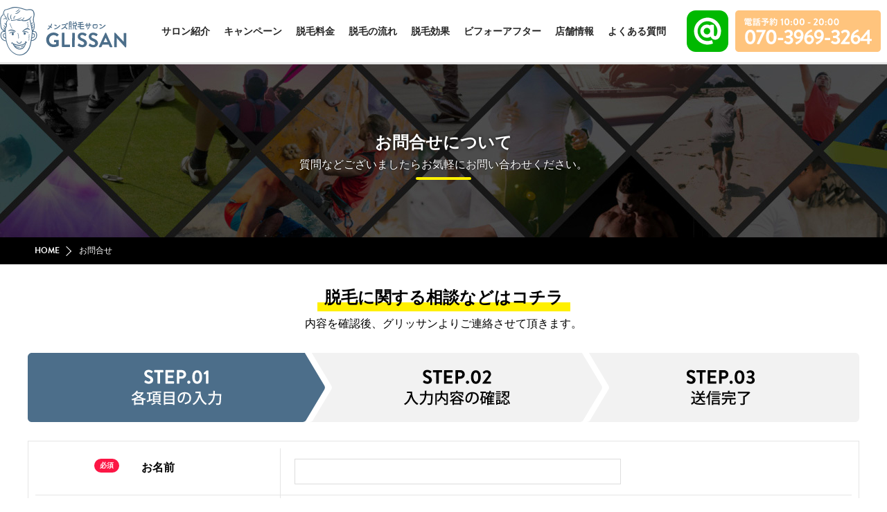

--- FILE ---
content_type: text/html; charset=UTF-8
request_url: https://glissan.net/contact-check/
body_size: 25965
content:
<!doctype html>
<html>
<head>
<!-- 

        当ホームページをコピーしWEB上に公開するのは著作権の侵害にあたります。
        イラスト、写真、文章をそのまま利用するのはお辞め下さい。
        (色を少し変えたり、文字を少し変えたりもダメです)
        
        見つけ次第すぐに法的措置を取らせて頂きます。
        
        ホームページ制作、SEO・WEB集客対策、脱毛のコンサル等でお困りでしたら相談に乗ります。
        お店のLINEからお問合わせ下さい
        
-->
<meta charset="utf-8">
<meta http-equiv="X-UA-Compatible" content="IE=edge,chrome=1">
<meta name="viewport" content="width=device-width, initial-scale=1.0,maximum-scale=1.0, user-scalable=no" />
<link rel="icon" href="https://glissan.net/wp-content/themes/glissan/images/common/favicon.png" type="image/png">
<link rel="icon" href="https://glissan.net/wp-content/themes/glissan/images/common/favicon.svg" type="image/svg+xml">
<title></title>
<link rel="stylesheet" href="https://glissan.net/wp-content/themes/glissan/css/reset.css">
<link rel="stylesheet" href="https://glissan.net/wp-content/themes/glissan/css/layout.min.css">
<script src="https://glissan.net/wp-content/themes/glissan/js/jquery-2.2.3.min.js"></script>
<script>
	$(function() {
		$(".menu-trigger").on("click", function() {
		$("#header-menu").slideToggle();
	    });
	});
	 
	$(function(){
  		$('.menu-trigger').on('click', function() {
   		$(this).toggleClass('active');
    	return false;
		});
	});
</script>
<script>
	$(function(){
    var device = navigator.userAgent;
    if((device.indexOf('iPhone') > 0 && device.indexOf('iPad') == -1) || device.indexOf('iPod') > 0 || device.indexOf('Android') > 0){
    $(".tel").wrap('<a href="tel:07039693264"></a>');
    }
    });
</script>

<script>
	$(function() {
      	$(".delete").click(function() {
         	 $('.footer-reservation ,.delete').fadeOut(500);
     	 });
  	});
</script>


		<!-- All in One SEO 4.9.3 - aioseo.com -->
	<meta name="robots" content="noindex, nofollow, max-image-preview:large" />
	<link rel="canonical" href="https://glissan.net/contact-check/" />
	<meta name="generator" content="All in One SEO (AIOSEO) 4.9.3" />

		<!-- Google tag (gtag.js) -->
<script async src="https://www.googletagmanager.com/gtag/js?id=G-YRQ4DLYPJ7"></script>
<script>
  window.dataLayer = window.dataLayer || [];
  function gtag(){dataLayer.push(arguments);}
  gtag('js', new Date());

  gtag('config', 'G-YRQ4DLYPJ7');
</script>
		<meta property="og:locale" content="ja_JP" />
		<meta property="og:site_name" content="GLISSANメンズ脱毛サロン - 横浜の安い男の髭・ヒゲ脱毛 VIO脱毛" />
		<meta property="og:type" content="article" />
		<meta property="og:title" content="お問合せ-内容確認 | 横浜 メンズ脱毛 ヒゲ脱毛 VIO脱毛 グリッサン" />
		<meta property="og:url" content="https://glissan.net/contact-check/" />
		<meta property="fb:app_id" content="2305438402814148" />
		<meta property="fb:admins" content="276891789515774" />
		<meta property="article:published_time" content="2018-08-10T05:09:39+00:00" />
		<meta property="article:modified_time" content="2018-08-14T08:37:32+00:00" />
		<meta property="article:publisher" content="https://www.facebook.com/276891789515774/" />
		<meta name="twitter:card" content="summary_large_image" />
		<meta name="twitter:site" content="@glissan_info" />
		<meta name="twitter:title" content="お問合せ-内容確認 | 横浜 メンズ脱毛 ヒゲ脱毛 VIO脱毛 グリッサン" />
		<meta name="twitter:creator" content="@glissan_info" />
		<script type="application/ld+json" class="aioseo-schema">
			{"@context":"https:\/\/schema.org","@graph":[{"@type":"BreadcrumbList","@id":"https:\/\/glissan.net\/contact-check\/#breadcrumblist","itemListElement":[{"@type":"ListItem","@id":"https:\/\/glissan.net#listItem","position":1,"name":"\u30db\u30fc\u30e0","item":"https:\/\/glissan.net","nextItem":{"@type":"ListItem","@id":"https:\/\/glissan.net\/contact-check\/#listItem","name":"\u304a\u554f\u5408\u305b-\u5185\u5bb9\u78ba\u8a8d"}},{"@type":"ListItem","@id":"https:\/\/glissan.net\/contact-check\/#listItem","position":2,"name":"\u304a\u554f\u5408\u305b-\u5185\u5bb9\u78ba\u8a8d","previousItem":{"@type":"ListItem","@id":"https:\/\/glissan.net#listItem","name":"\u30db\u30fc\u30e0"}}]},{"@type":"Organization","@id":"https:\/\/glissan.net\/#organization","name":"\u30e1\u30f3\u30ba\u8131\u6bdb\u30b5\u30ed\u30f3GLISSAN","url":"https:\/\/glissan.net\/","sameAs":["https:\/\/twitter.com\/glissan_info","https:\/\/www.instagram.com\/glissan_info\/"]},{"@type":"WebPage","@id":"https:\/\/glissan.net\/contact-check\/#webpage","url":"https:\/\/glissan.net\/contact-check\/","name":"\u304a\u554f\u5408\u305b-\u5185\u5bb9\u78ba\u8a8d | \u6a2a\u6d5c \u30e1\u30f3\u30ba\u8131\u6bdb \u30d2\u30b2\u8131\u6bdb VIO\u8131\u6bdb \u30b0\u30ea\u30c3\u30b5\u30f3","inLanguage":"ja","isPartOf":{"@id":"https:\/\/glissan.net\/#website"},"breadcrumb":{"@id":"https:\/\/glissan.net\/contact-check\/#breadcrumblist"},"datePublished":"2018-08-10T14:09:39+09:00","dateModified":"2018-08-14T17:37:32+09:00"},{"@type":"WebSite","@id":"https:\/\/glissan.net\/#website","url":"https:\/\/glissan.net\/","name":"\u30e1\u30f3\u30ba\u8131\u6bdb\u306a\u3089GLISSAN - \u6a2a\u6d5c\u306e\u5b89\u3044\u30d2\u30b2\u8131\u6bdb \u7537\u306e\u9aed VIO\u8131\u6bdb \u685c\u6728\u753a \u95a2\u5185","inLanguage":"ja","publisher":{"@id":"https:\/\/glissan.net\/#organization"}}]}
		</script>
		<!-- All in One SEO -->

<link rel="alternate" title="oEmbed (JSON)" type="application/json+oembed" href="https://glissan.net/wp-json/oembed/1.0/embed?url=https%3A%2F%2Fglissan.net%2Fcontact-check%2F" />
<link rel="alternate" title="oEmbed (XML)" type="text/xml+oembed" href="https://glissan.net/wp-json/oembed/1.0/embed?url=https%3A%2F%2Fglissan.net%2Fcontact-check%2F&#038;format=xml" />
<style id='wp-img-auto-sizes-contain-inline-css' type='text/css'>
img:is([sizes=auto i],[sizes^="auto," i]){contain-intrinsic-size:3000px 1500px}
/*# sourceURL=wp-img-auto-sizes-contain-inline-css */
</style>
<link rel='stylesheet' id='mw-wp-form-css' href='https://glissan.net/wp-content/plugins/mw-wp-form/css/style.css?ver=6.9' type='text/css' media='all' />
<style id='wp-emoji-styles-inline-css' type='text/css'>

	img.wp-smiley, img.emoji {
		display: inline !important;
		border: none !important;
		box-shadow: none !important;
		height: 1em !important;
		width: 1em !important;
		margin: 0 0.07em !important;
		vertical-align: -0.1em !important;
		background: none !important;
		padding: 0 !important;
	}
/*# sourceURL=wp-emoji-styles-inline-css */
</style>
<style id='wp-block-library-inline-css' type='text/css'>
:root{--wp-block-synced-color:#7a00df;--wp-block-synced-color--rgb:122,0,223;--wp-bound-block-color:var(--wp-block-synced-color);--wp-editor-canvas-background:#ddd;--wp-admin-theme-color:#007cba;--wp-admin-theme-color--rgb:0,124,186;--wp-admin-theme-color-darker-10:#006ba1;--wp-admin-theme-color-darker-10--rgb:0,107,160.5;--wp-admin-theme-color-darker-20:#005a87;--wp-admin-theme-color-darker-20--rgb:0,90,135;--wp-admin-border-width-focus:2px}@media (min-resolution:192dpi){:root{--wp-admin-border-width-focus:1.5px}}.wp-element-button{cursor:pointer}:root .has-very-light-gray-background-color{background-color:#eee}:root .has-very-dark-gray-background-color{background-color:#313131}:root .has-very-light-gray-color{color:#eee}:root .has-very-dark-gray-color{color:#313131}:root .has-vivid-green-cyan-to-vivid-cyan-blue-gradient-background{background:linear-gradient(135deg,#00d084,#0693e3)}:root .has-purple-crush-gradient-background{background:linear-gradient(135deg,#34e2e4,#4721fb 50%,#ab1dfe)}:root .has-hazy-dawn-gradient-background{background:linear-gradient(135deg,#faaca8,#dad0ec)}:root .has-subdued-olive-gradient-background{background:linear-gradient(135deg,#fafae1,#67a671)}:root .has-atomic-cream-gradient-background{background:linear-gradient(135deg,#fdd79a,#004a59)}:root .has-nightshade-gradient-background{background:linear-gradient(135deg,#330968,#31cdcf)}:root .has-midnight-gradient-background{background:linear-gradient(135deg,#020381,#2874fc)}:root{--wp--preset--font-size--normal:16px;--wp--preset--font-size--huge:42px}.has-regular-font-size{font-size:1em}.has-larger-font-size{font-size:2.625em}.has-normal-font-size{font-size:var(--wp--preset--font-size--normal)}.has-huge-font-size{font-size:var(--wp--preset--font-size--huge)}.has-text-align-center{text-align:center}.has-text-align-left{text-align:left}.has-text-align-right{text-align:right}.has-fit-text{white-space:nowrap!important}#end-resizable-editor-section{display:none}.aligncenter{clear:both}.items-justified-left{justify-content:flex-start}.items-justified-center{justify-content:center}.items-justified-right{justify-content:flex-end}.items-justified-space-between{justify-content:space-between}.screen-reader-text{border:0;clip-path:inset(50%);height:1px;margin:-1px;overflow:hidden;padding:0;position:absolute;width:1px;word-wrap:normal!important}.screen-reader-text:focus{background-color:#ddd;clip-path:none;color:#444;display:block;font-size:1em;height:auto;left:5px;line-height:normal;padding:15px 23px 14px;text-decoration:none;top:5px;width:auto;z-index:100000}html :where(.has-border-color){border-style:solid}html :where([style*=border-top-color]){border-top-style:solid}html :where([style*=border-right-color]){border-right-style:solid}html :where([style*=border-bottom-color]){border-bottom-style:solid}html :where([style*=border-left-color]){border-left-style:solid}html :where([style*=border-width]){border-style:solid}html :where([style*=border-top-width]){border-top-style:solid}html :where([style*=border-right-width]){border-right-style:solid}html :where([style*=border-bottom-width]){border-bottom-style:solid}html :where([style*=border-left-width]){border-left-style:solid}html :where(img[class*=wp-image-]){height:auto;max-width:100%}:where(figure){margin:0 0 1em}html :where(.is-position-sticky){--wp-admin--admin-bar--position-offset:var(--wp-admin--admin-bar--height,0px)}@media screen and (max-width:600px){html :where(.is-position-sticky){--wp-admin--admin-bar--position-offset:0px}}

/*# sourceURL=wp-block-library-inline-css */
</style><style id='global-styles-inline-css' type='text/css'>
:root{--wp--preset--aspect-ratio--square: 1;--wp--preset--aspect-ratio--4-3: 4/3;--wp--preset--aspect-ratio--3-4: 3/4;--wp--preset--aspect-ratio--3-2: 3/2;--wp--preset--aspect-ratio--2-3: 2/3;--wp--preset--aspect-ratio--16-9: 16/9;--wp--preset--aspect-ratio--9-16: 9/16;--wp--preset--color--black: #000000;--wp--preset--color--cyan-bluish-gray: #abb8c3;--wp--preset--color--white: #ffffff;--wp--preset--color--pale-pink: #f78da7;--wp--preset--color--vivid-red: #cf2e2e;--wp--preset--color--luminous-vivid-orange: #ff6900;--wp--preset--color--luminous-vivid-amber: #fcb900;--wp--preset--color--light-green-cyan: #7bdcb5;--wp--preset--color--vivid-green-cyan: #00d084;--wp--preset--color--pale-cyan-blue: #8ed1fc;--wp--preset--color--vivid-cyan-blue: #0693e3;--wp--preset--color--vivid-purple: #9b51e0;--wp--preset--gradient--vivid-cyan-blue-to-vivid-purple: linear-gradient(135deg,rgb(6,147,227) 0%,rgb(155,81,224) 100%);--wp--preset--gradient--light-green-cyan-to-vivid-green-cyan: linear-gradient(135deg,rgb(122,220,180) 0%,rgb(0,208,130) 100%);--wp--preset--gradient--luminous-vivid-amber-to-luminous-vivid-orange: linear-gradient(135deg,rgb(252,185,0) 0%,rgb(255,105,0) 100%);--wp--preset--gradient--luminous-vivid-orange-to-vivid-red: linear-gradient(135deg,rgb(255,105,0) 0%,rgb(207,46,46) 100%);--wp--preset--gradient--very-light-gray-to-cyan-bluish-gray: linear-gradient(135deg,rgb(238,238,238) 0%,rgb(169,184,195) 100%);--wp--preset--gradient--cool-to-warm-spectrum: linear-gradient(135deg,rgb(74,234,220) 0%,rgb(151,120,209) 20%,rgb(207,42,186) 40%,rgb(238,44,130) 60%,rgb(251,105,98) 80%,rgb(254,248,76) 100%);--wp--preset--gradient--blush-light-purple: linear-gradient(135deg,rgb(255,206,236) 0%,rgb(152,150,240) 100%);--wp--preset--gradient--blush-bordeaux: linear-gradient(135deg,rgb(254,205,165) 0%,rgb(254,45,45) 50%,rgb(107,0,62) 100%);--wp--preset--gradient--luminous-dusk: linear-gradient(135deg,rgb(255,203,112) 0%,rgb(199,81,192) 50%,rgb(65,88,208) 100%);--wp--preset--gradient--pale-ocean: linear-gradient(135deg,rgb(255,245,203) 0%,rgb(182,227,212) 50%,rgb(51,167,181) 100%);--wp--preset--gradient--electric-grass: linear-gradient(135deg,rgb(202,248,128) 0%,rgb(113,206,126) 100%);--wp--preset--gradient--midnight: linear-gradient(135deg,rgb(2,3,129) 0%,rgb(40,116,252) 100%);--wp--preset--font-size--small: 13px;--wp--preset--font-size--medium: 20px;--wp--preset--font-size--large: 36px;--wp--preset--font-size--x-large: 42px;--wp--preset--spacing--20: 0.44rem;--wp--preset--spacing--30: 0.67rem;--wp--preset--spacing--40: 1rem;--wp--preset--spacing--50: 1.5rem;--wp--preset--spacing--60: 2.25rem;--wp--preset--spacing--70: 3.38rem;--wp--preset--spacing--80: 5.06rem;--wp--preset--shadow--natural: 6px 6px 9px rgba(0, 0, 0, 0.2);--wp--preset--shadow--deep: 12px 12px 50px rgba(0, 0, 0, 0.4);--wp--preset--shadow--sharp: 6px 6px 0px rgba(0, 0, 0, 0.2);--wp--preset--shadow--outlined: 6px 6px 0px -3px rgb(255, 255, 255), 6px 6px rgb(0, 0, 0);--wp--preset--shadow--crisp: 6px 6px 0px rgb(0, 0, 0);}:where(.is-layout-flex){gap: 0.5em;}:where(.is-layout-grid){gap: 0.5em;}body .is-layout-flex{display: flex;}.is-layout-flex{flex-wrap: wrap;align-items: center;}.is-layout-flex > :is(*, div){margin: 0;}body .is-layout-grid{display: grid;}.is-layout-grid > :is(*, div){margin: 0;}:where(.wp-block-columns.is-layout-flex){gap: 2em;}:where(.wp-block-columns.is-layout-grid){gap: 2em;}:where(.wp-block-post-template.is-layout-flex){gap: 1.25em;}:where(.wp-block-post-template.is-layout-grid){gap: 1.25em;}.has-black-color{color: var(--wp--preset--color--black) !important;}.has-cyan-bluish-gray-color{color: var(--wp--preset--color--cyan-bluish-gray) !important;}.has-white-color{color: var(--wp--preset--color--white) !important;}.has-pale-pink-color{color: var(--wp--preset--color--pale-pink) !important;}.has-vivid-red-color{color: var(--wp--preset--color--vivid-red) !important;}.has-luminous-vivid-orange-color{color: var(--wp--preset--color--luminous-vivid-orange) !important;}.has-luminous-vivid-amber-color{color: var(--wp--preset--color--luminous-vivid-amber) !important;}.has-light-green-cyan-color{color: var(--wp--preset--color--light-green-cyan) !important;}.has-vivid-green-cyan-color{color: var(--wp--preset--color--vivid-green-cyan) !important;}.has-pale-cyan-blue-color{color: var(--wp--preset--color--pale-cyan-blue) !important;}.has-vivid-cyan-blue-color{color: var(--wp--preset--color--vivid-cyan-blue) !important;}.has-vivid-purple-color{color: var(--wp--preset--color--vivid-purple) !important;}.has-black-background-color{background-color: var(--wp--preset--color--black) !important;}.has-cyan-bluish-gray-background-color{background-color: var(--wp--preset--color--cyan-bluish-gray) !important;}.has-white-background-color{background-color: var(--wp--preset--color--white) !important;}.has-pale-pink-background-color{background-color: var(--wp--preset--color--pale-pink) !important;}.has-vivid-red-background-color{background-color: var(--wp--preset--color--vivid-red) !important;}.has-luminous-vivid-orange-background-color{background-color: var(--wp--preset--color--luminous-vivid-orange) !important;}.has-luminous-vivid-amber-background-color{background-color: var(--wp--preset--color--luminous-vivid-amber) !important;}.has-light-green-cyan-background-color{background-color: var(--wp--preset--color--light-green-cyan) !important;}.has-vivid-green-cyan-background-color{background-color: var(--wp--preset--color--vivid-green-cyan) !important;}.has-pale-cyan-blue-background-color{background-color: var(--wp--preset--color--pale-cyan-blue) !important;}.has-vivid-cyan-blue-background-color{background-color: var(--wp--preset--color--vivid-cyan-blue) !important;}.has-vivid-purple-background-color{background-color: var(--wp--preset--color--vivid-purple) !important;}.has-black-border-color{border-color: var(--wp--preset--color--black) !important;}.has-cyan-bluish-gray-border-color{border-color: var(--wp--preset--color--cyan-bluish-gray) !important;}.has-white-border-color{border-color: var(--wp--preset--color--white) !important;}.has-pale-pink-border-color{border-color: var(--wp--preset--color--pale-pink) !important;}.has-vivid-red-border-color{border-color: var(--wp--preset--color--vivid-red) !important;}.has-luminous-vivid-orange-border-color{border-color: var(--wp--preset--color--luminous-vivid-orange) !important;}.has-luminous-vivid-amber-border-color{border-color: var(--wp--preset--color--luminous-vivid-amber) !important;}.has-light-green-cyan-border-color{border-color: var(--wp--preset--color--light-green-cyan) !important;}.has-vivid-green-cyan-border-color{border-color: var(--wp--preset--color--vivid-green-cyan) !important;}.has-pale-cyan-blue-border-color{border-color: var(--wp--preset--color--pale-cyan-blue) !important;}.has-vivid-cyan-blue-border-color{border-color: var(--wp--preset--color--vivid-cyan-blue) !important;}.has-vivid-purple-border-color{border-color: var(--wp--preset--color--vivid-purple) !important;}.has-vivid-cyan-blue-to-vivid-purple-gradient-background{background: var(--wp--preset--gradient--vivid-cyan-blue-to-vivid-purple) !important;}.has-light-green-cyan-to-vivid-green-cyan-gradient-background{background: var(--wp--preset--gradient--light-green-cyan-to-vivid-green-cyan) !important;}.has-luminous-vivid-amber-to-luminous-vivid-orange-gradient-background{background: var(--wp--preset--gradient--luminous-vivid-amber-to-luminous-vivid-orange) !important;}.has-luminous-vivid-orange-to-vivid-red-gradient-background{background: var(--wp--preset--gradient--luminous-vivid-orange-to-vivid-red) !important;}.has-very-light-gray-to-cyan-bluish-gray-gradient-background{background: var(--wp--preset--gradient--very-light-gray-to-cyan-bluish-gray) !important;}.has-cool-to-warm-spectrum-gradient-background{background: var(--wp--preset--gradient--cool-to-warm-spectrum) !important;}.has-blush-light-purple-gradient-background{background: var(--wp--preset--gradient--blush-light-purple) !important;}.has-blush-bordeaux-gradient-background{background: var(--wp--preset--gradient--blush-bordeaux) !important;}.has-luminous-dusk-gradient-background{background: var(--wp--preset--gradient--luminous-dusk) !important;}.has-pale-ocean-gradient-background{background: var(--wp--preset--gradient--pale-ocean) !important;}.has-electric-grass-gradient-background{background: var(--wp--preset--gradient--electric-grass) !important;}.has-midnight-gradient-background{background: var(--wp--preset--gradient--midnight) !important;}.has-small-font-size{font-size: var(--wp--preset--font-size--small) !important;}.has-medium-font-size{font-size: var(--wp--preset--font-size--medium) !important;}.has-large-font-size{font-size: var(--wp--preset--font-size--large) !important;}.has-x-large-font-size{font-size: var(--wp--preset--font-size--x-large) !important;}
/*# sourceURL=global-styles-inline-css */
</style>

<style id='classic-theme-styles-inline-css' type='text/css'>
/*! This file is auto-generated */
.wp-block-button__link{color:#fff;background-color:#32373c;border-radius:9999px;box-shadow:none;text-decoration:none;padding:calc(.667em + 2px) calc(1.333em + 2px);font-size:1.125em}.wp-block-file__button{background:#32373c;color:#fff;text-decoration:none}
/*# sourceURL=/wp-includes/css/classic-themes.min.css */
</style>
<script type="text/javascript" src="https://glissan.net/wp-includes/js/jquery/jquery.min.js?ver=3.7.1" id="jquery-core-js"></script>
<script type="text/javascript" src="https://glissan.net/wp-includes/js/jquery/jquery-migrate.min.js?ver=3.4.1" id="jquery-migrate-js"></script>
<link rel="https://api.w.org/" href="https://glissan.net/wp-json/" /><link rel="alternate" title="JSON" type="application/json" href="https://glissan.net/wp-json/wp/v2/pages/373" /><link rel="EditURI" type="application/rsd+xml" title="RSD" href="https://glissan.net/xmlrpc.php?rsd" />
<meta name="generator" content="WordPress 6.9" />
<link rel='shortlink' href='https://glissan.net/?p=373' />
</head>

<body>
<!--▼ヘッダー▼-->
<header id="global-header">

	<div class="header-inner row">
    <!--▽ヘッダーロゴ▽-->
	<h1 id="sitelogo"><a href="https://glissan.net"><img src="https://glissan.net/wp-content/themes/glissan/images/common/logo.svg" alt="横浜 桜木町・関内の安いメンズ脱毛サロンGLISSAN(グリッサン)"/></a></h1>
    
    <!--▽メニューナビ▽-->
	<nav id="header-menu">
	<ul>
	<li><a href="https://glissan.net/about/">サロン紹介</a></li>
	<li><a href="https://glissan.net/campaign/">キャンペーン</a></li>
	<li><a href="https://glissan.net/price/">脱毛料金</a></li>
	<li><a href="https://glissan.net/flow/">脱毛の流れ</a></li>
    <li><a href="https://glissan.net/effect/">脱毛効果</a></li>
	<li><a href="https://glissan.net/beforeafter/">ビフォーアフター</a></li>
	<li><a href="https://glissan.net/salon/">店舗情報</a></li>
	<li><a href="https://glissan.net/faq/">よくある質問</a></li>    
	</ul>
	</nav>
    
    
    <!--▽予約・お問合せ▽-->
	<div id="header-reservation">
	<ul>
	<li class="header-reservation-line"><a href="https://line.me/R/ti/p/%40xvt6496w" target="_blank"><img src="https://glissan.net/wp-content/themes/glissan/images/common/icon-line.svg" alt="LINE@予約"/></a></li>
	<li class="header-reservation-tel"><img class="pc-display"  src="https://glissan.net/wp-content/themes/glissan/images/common/icon-tel.svg" alt="電話お問合せ"/><img class="sp-display tel" src="https://glissan.net/wp-content/themes/glissan/images/common/icon-tel-small.svg" alt="スマートフォンお問合せ"></li>
	</ul>
	</div>    
	
    
    <!--▽スマホ・タブレットメニュー▽-->
	<i class="menu-trigger">
	<span></span>
	<span></span>
	<span></span>
	</i>
    </div>  
</header>
<!--▲ヘッダー▲-->


<!--▼ページインフォ▼-->
<!--▽ページタイトル▽-->
<section id="headline">
	<div class="headline-inner">
	<h1 class="headline-title">お問合せについて</h1>
	<h2 class="headline-subtitle">質問などございましたらお気軽にお問い合わせください。</h2>
	</div>
</section>



<!--▽パンくずリスト▽-->
<div id="breadcrumb">
	<div class="breadcrumb-inner">
	<a href="https://glissan.net" title="横浜 男性・ヒゲ脱毛GLISSAN - HOME">HOME</a>
		<p class="breadcrumb-text">お問合せ-内容確認</p>
	</div>
</div>
<!--▲ページインフォ▲-->





		<script type="text/javascript">
		window.location = "https://glissan.net/contact/";
		</script>
		<!--▼ページコンテンツ▼-->
<section id="contents">
	<div class="container">
    <div class="title-wrapper">
    <h1 class="contents-title">内容に間違いがないか確認して下さい。</h1>
    <h2 class="contents-subtitle">電話番号、メールアドレスに間違いはありませんか？</h2>
    </div>

    <!--▼お問合せ▼-->
    <div class="contact-contents">
    <div class="stepbar">
    <svg viewBox="0 0 1200 100" x="0px" y="0px" xmlns="http://www.w3.org/2000/svg" xmlns:xlink="http://www.w3.org/1999/xlink">
	<g><path class="step" d="M1194,100H800V0h394c3.31,0,6,2.69,6,6v88C1200,97.31,1197.31,100,1194,100z"/></g><g><path class="cl_wh" d="M810,0.29V0h-13l-0.25,100h9.99c2.02,0,3.89-1.06,4.93-2.8l26.41-44.11c1.09-1.82,1.09-4.09,0-5.91L810,0.29z"/><path class="step-current" d="M800,0.29V0H406c-3.31,0-6,2.69-6,6v88.25c0,3.18,2.57,5.75,5.75,5.75h390.99c2.02,0,3.89-1.06,4.93-2.8l26.41-44.11c1.09-1.82,1.09-4.09,0-5.91L800,0.29z"/></g><path class="cl_wh" d="M410,0.29V0h-13l-0.25,100h9.99c2.02,0,3.89-1.06,4.93-2.8l26.41-44.11c1.09-1.82,1.09-4.09,0-5.91L410,0.29z"/><path class="step" d="M400,0.27l0-0.29L6,0.02c-3.31,0-6,2.69-6,6L0,94.27c0,3.18,2.57,5.75,5.75,5.75l390.99-0.03c2.02,0,3.89-1.06,4.93-2.8l26.41-44.11c1.09-1.82,1.09-4.09,0-5.91L400,0.27z"/><g><g><path d="M168.35,41.69l1.01-1.74c0.22-0.39,0.7-0.39,0.95-0.2c0.14,0.08,2.41,1.74,4.23,1.73c1.46,0,2.55-0.95,2.55-2.16c0-1.43-1.2-2.41-3.56-3.36c-2.63-1.06-5.26-2.74-5.26-6.05c0-2.49,1.85-5.38,6.3-5.38c2.86,0,5.04,1.46,5.6,1.88c0.28,0.17,0.36,0.64,0.17,0.92l-1.06,1.6c-0.22,0.34-0.64,0.56-0.98,0.34c-0.22-0.14-2.35-1.54-3.89-1.54c-1.6,0-2.46,1.06-2.46,1.96c0,1.32,1.04,2.21,3.3,3.14c2.72,1.09,5.85,2.72,5.85,6.33c0,2.88-2.49,5.54-6.44,5.54c-3.53,0-5.6-1.65-6.16-2.18C168.23,42.28,168.09,42.14,168.35,41.69z"/><path d="M187.3,28.19l-4.28,0c-0.31,0-0.53-0.25-0.53-0.53l0-2.3c0-0.28,0.22-0.53,0.53-0.53l12.24,0c0.31,0,0.53,0.25,0.53,0.53l0,2.3c0,0.28-0.22,0.53-0.53,0.53l-4.28,0l0,15.71c0,0.28-0.25,0.53-0.53,0.53l-2.6,0c-0.28,0-0.53-0.25-0.53-0.53L187.3,28.19z"/><path d="M198.7,25.36c0-0.28,0.22-0.53,0.53-0.53l11.4,0c0.31,0,0.53,0.25,0.53,0.53l0,2.3c0,0.28-0.22,0.53-0.53,0.53l-8.29,0l0,4.59l6.92,0c0.28,0,0.53,0.25,0.53,0.53l0,2.32c0,0.31-0.25,0.53-0.53,0.53l-6.92,0l0,4.9l8.29,0c0.31,0,0.53,0.25,0.53,0.53l0,2.3c0,0.28-0.22,0.53-0.53,0.53l-11.4,0c-0.31,0-0.53-0.25-0.53-0.53L198.7,25.36z"/><path d="M215.16,25.36c0-0.28,0.22-0.53,0.53-0.53l6.58,0c3.44,0,6.27,2.8,6.27,6.19c0,3.47-2.83,6.3-6.24,6.3l-3.5,0l0,6.58c0,0.28-0.25,0.53-0.53,0.53l-2.58,0c-0.31,0-0.53-0.25-0.53-0.53L215.16,25.36z M222.05,33.9c1.57,0,2.88-1.26,2.88-2.91c0-1.54-1.32-2.72-2.88-2.72l-3.25,0l0,5.63L222.05,33.9z"/><path d="M232.46,40.09c1.26,0,2.32,1.06,2.32,2.32c0,1.26-1.06,2.3-2.32,2.3c-1.26,0-2.3-1.04-2.3-2.3C230.17,41.15,231.21,40.09,232.46,40.09z"/><path d="M237.48,34.91c0-6.13,2.58-9.8,7.06-9.8s7.06,3.67,7.06,9.8c0,6.13-2.57,9.8-7.05,9.8S237.48,41.04,237.48,34.91zM247.92,34.91c0-4.14-1.23-6.5-3.39-6.5c-2.16,0-3.39,2.35-3.39,6.5c0,4.17,1.23,6.5,3.39,6.49C246.69,41.4,247.92,39.08,247.92,34.91z"/><path d="M257.24,30.48l-2.46,0.53c-0.25,0.06-0.53-0.11-0.56-0.36l-0.17-1.37c-0.03-0.22,0.03-0.39,0.14-0.5l4.03-3.39l1.96,0c0.28,0,0.5,0.25,0.5,0.53l0,17.98c0,0.28-0.22,0.53-0.5,0.53l-2.41,0c-0.31,0-0.53-0.25-0.53-0.53L257.24,30.48z"/></g><g><path d="M165.84,56.8l1.63,0.92c-0.07,0.11-0.22,0.2-0.35,0.24c-1.23,2.09-2.99,3.92-5.08,5.46c2.55,1.39,5.52,2.44,8.63,3.04c-0.48,0.46-1.06,1.34-1.36,1.91c-0.79-0.18-1.56-0.37-2.33-0.62l0,7.55l-2.11,0l0-0.81l-9.31,0l0,0.9l-2.02,0l0-7.59c-0.92,0.33-1.87,0.62-2.79,0.86c-0.2-0.57-0.68-1.39-1.08-1.85c2.9-0.66,5.98-1.83,8.69-3.39c-1.25-0.97-2.4-2.02-3.39-3.21c-1.12,0.99-2.31,1.87-3.5,2.57c-0.33-0.4-1.01-1.12-1.43-1.47c2.75-1.47,5.59-4.03,7.22-6.76l2.29,0.9c-0.11,0.18-0.35,0.22-0.57,0.2c-0.26,0.42-0.57,0.84-0.88,1.25l7.42,0L165.84,56.8z M165.32,67.2c-1.85-0.68-3.56-1.52-5.15-2.51c-1.58,0.97-3.28,1.8-5.04,2.51L165.32,67.2z M155.55,72.62l9.31,0l0-3.54l-9.31,0L155.55,72.62z M156.51,58.71l-0.18,0.2c1.01,1.23,2.31,2.38,3.81,3.37c1.52-1.06,2.86-2.24,3.87-3.56L156.51,58.71z"/><path d="M179.92,66.57l0.35,1.8c-2.68,1.01-5.54,2.05-7.39,2.69c-0.02,0.2-0.13,0.35-0.29,0.42l-1.03-2.24c0.9-0.26,2.02-0.59,3.26-0.99l0-9.04l-2.75,0l0-1.94l7.59,0l0,1.94l-2.75,0l0,8.36L179.92,66.57z M185.1,72.44c-0.09,0.09-0.22,0.13-0.42,0.15c-1.17,0.97-3.48,2.14-5.41,2.77c-0.29-0.42-0.88-1.08-1.3-1.45c1.89-0.59,4.16-1.72,5.28-2.64L185.1,72.44z M180.87,59.44l3.54,0c0.15-0.62,0.31-1.3,0.44-1.92l-5.02,0l0-1.78l12.59,0l0,1.78l-5.33,0c-0.15,0.57-0.35,1.25-0.59,1.92l5.08,0l0,11.68l-10.72,0L180.87,59.44z M189.54,62.85l0-1.83l-6.73,0l0,1.83L189.54,62.85zM189.54,66.17l0-1.85l-6.73,0l0,1.85L189.54,66.17z M189.54,69.54l0-1.89l-6.73,0l0,1.89L189.54,69.54z M191.15,75.39c-0.92-0.81-2.88-2.07-4.36-2.9l1.56-1.12c1.45,0.75,3.43,1.94,4.47,2.77L191.15,75.39z"/><path d="M196.47,56.22l15.2,0l0,19.12l-2.2,0l0-1.45l-10.89,0l0,1.45l-2.11,0L196.47,56.22z M209.47,58.27l-10.89,0l0,3.17l10.89,0L209.47,58.27z M209.47,63.42l-10.89,0l0,3.23l10.89,0L209.47,63.42z M198.58,71.84l10.89,0l0-3.23l-10.89,0L198.58,71.84z"/><path d="M227.69,59.39c-0.07,0.2-0.29,0.35-0.59,0.35c-0.86,7.22-3.1,12.34-6.8,12.34c-2.13,0-3.85-1.96-3.85-5.57c0-5.46,4.29-9.73,9.99-9.73c6.31,0,9.29,3.85,9.29,8.38c0,5.21-2.84,7.81-8.27,9.15c-0.33-0.51-0.84-1.28-1.39-1.87c5.04-0.99,7.33-3.41,7.33-7.22c0-3.59-2.38-6.4-6.98-6.4c-0.31,0-0.59,0.02-0.9,0.04L227.69,59.39z M224.87,59.01c-3.87,0.68-6.29,3.94-6.29,7.44c0,2.09,0.77,3.46,1.78,3.45C222.74,69.91,224.41,64.6,224.87,59.01z"/><path d="M247.31,56.04l2.13,0c0,4.07,0.53,12.39,9.07,17.45c-0.46,0.35-1.32,1.25-1.67,1.78c-5.1-3.08-7.5-7.68-8.6-11.81c-1.63,5.35-4.38,9.44-8.69,11.88c-0.35-0.44-1.19-1.23-1.72-1.63c4.64-2.38,7.39-6.98,8.71-13.09l1.14,0.26c-0.15-0.97-0.24-1.87-0.31-2.71l-5.32,0l0-2.11l5.26,0V56.04z"/><path d="M277.03,59.49c0.48,0,0.53,0,1.01-0.02l1.21,0.11c0,0.18-0.02,0.48-0.04,0.7c-0.31,9.44-0.62,12.72-1.49,13.82c-0.7,0.9-1.47,1.12-3.45,1.12c-0.66,0-1.39-0.02-2.11-0.04c-0.04-0.66-0.33-1.61-0.75-2.2c1.47,0.11,2.82,0.11,3.39,0.11c0.46,0,0.7-0.07,0.97-0.33c0.66-0.68,0.97-3.72,1.23-11.16l-7.06,0c-0.33,4.62-1.85,10.08-8.23,13.84c-0.35-0.51-1.12-1.3-1.63-1.67c5.83-3.35,7.3-8.1,7.66-12.17l-6.98,0l0-2.11l7.06,0l0-4.71l2.73,0.15c-0.02,0.18-0.15,0.33-0.53,0.37l0,4.18L277.03,59.49z"/></g></g><g><g><path class="cl_wh" d="M570.5,41.75l1.01-1.74c0.22-0.39,0.7-0.39,0.95-0.2c0.14,0.08,2.41,1.74,4.23,1.74c1.46,0,2.55-0.95,2.55-2.16c0-1.43-1.2-2.41-3.56-3.36c-2.63-1.06-5.26-2.74-5.26-6.05c0-2.49,1.85-5.38,6.3-5.38c2.86,0,5.04,1.46,5.6,1.88c0.28,0.17,0.36,0.64,0.17,0.92l-1.06,1.6c-0.22,0.34-0.64,0.56-0.98,0.34c-0.22-0.14-2.35-1.54-3.89-1.54c-1.6,0-2.46,1.06-2.46,1.96c0,1.32,1.04,2.21,3.3,3.14c2.72,1.09,5.85,2.72,5.85,6.33c0,2.88-2.49,5.54-6.44,5.54c-3.53,0-5.6-1.65-6.16-2.18C570.39,42.34,570.25,42.2,570.5,41.75z"/><path class="cl_wh" d="M589.46,28.25h-4.28c-0.31,0-0.53-0.25-0.53-0.53v-2.3c0-0.28,0.22-0.53,0.53-0.53h12.24c0.31,0,0.53,0.25,0.53,0.53v2.3c0,0.28-0.22,0.53-0.53,0.53h-4.28v15.71c0,0.28-0.25,0.53-0.53,0.53h-2.6c-0.28,0-0.53-0.25-0.53-0.53V28.25z"/><path class="cl_wh" d="M600.86,25.43c0-0.28,0.22-0.53,0.53-0.53h11.4c0.31,0,0.53,0.25,0.53,0.53v2.3c0,0.28-0.22,0.53-0.53,0.53h-8.29v4.59h6.92c0.28,0,0.53,0.25,0.53,0.53v2.32c0,0.31-0.25,0.53-0.53,0.53h-6.92v4.9h8.29c0.31,0,0.53,0.25,0.53,0.53v2.3c0,0.28-0.22,0.53-0.53,0.53h-11.4c-0.31,0-0.53-0.25-0.53-0.53V25.43z"/><path class="cl_wh" d="M617.32,25.43c0-0.28,0.22-0.53,0.53-0.53h6.58c3.44,0,6.27,2.8,6.27,6.19c0,3.47-2.83,6.3-6.24,6.3h-3.5v6.58c0,0.28-0.25,0.53-0.53,0.53h-2.58c-0.31,0-0.53-0.25-0.53-0.53V25.43z M624.21,33.97c1.57,0,2.88-1.26,2.88-2.91c0-1.54-1.32-2.72-2.88-2.72h-3.25v5.63H624.21z"/><path class="cl_wh" d="M634.62,40.15c1.26,0,2.32,1.06,2.32,2.32c0,1.26-1.06,2.3-2.32,2.3c-1.26,0-2.3-1.04-2.3-2.3C632.33,41.22,633.36,40.15,634.62,40.15z"/><path class="cl_wh" d="M639.63,34.98c0-6.13,2.58-9.8,7.06-9.8c4.48,0,7.06,3.67,7.06,9.8c0,6.13-2.58,9.8-7.06,9.8C642.21,44.77,639.63,41.11,639.63,34.98z M650.08,34.98c0-4.14-1.23-6.5-3.39-6.5c-2.16,0-3.39,2.35-3.39,6.5c0,4.17,1.23,6.5,3.39,6.5C648.85,41.47,650.08,39.15,650.08,34.98z"/><path class="cl_wh" d="M656.32,43.32c1.85-2.24,5.38-6.83,7.25-9.32c0.87-1.06,1.43-2.16,1.43-3.11c0-1.26-0.95-2.55-2.97-2.55c-1.34,0-2.49,0.95-3.14,1.65c-0.22,0.22-0.53,0.22-0.76,0l-1.34-1.34c-0.17-0.17-0.22-0.5-0.03-0.73c0,0,2.18-2.74,5.52-2.74c4,0,6.24,2.55,6.24,5.57c0,1.82-0.78,2.97-1.88,4.54c-1.2,1.71-3.33,4.34-4.82,6.22h6.05c0.28,0,0.53,0.25,0.53,0.53v1.93c0,0.28-0.25,0.53-0.53,0.53h-11.03c-0.31,0-0.53-0.25-0.53-0.53V43.32z"/></g><g><path class="cl_wh" d="M552.49,55.98h2.13c0,4.07,0.53,12.39,9.07,17.45c-0.46,0.35-1.32,1.25-1.67,1.78c-5.1-3.08-7.5-7.68-8.6-11.82c-1.63,5.35-4.38,9.44-8.69,11.88c-0.35-0.44-1.19-1.23-1.72-1.63c4.64-2.38,7.39-6.97,8.71-13.09l1.14,0.26c-0.15-0.97-0.24-1.87-0.31-2.71h-5.32V56h5.26V55.98z"/><path class="cl_wh" d="M582.22,59.43c0.48,0,0.53,0,1.01-0.02l1.21,0.11c0,0.18-0.02,0.48-0.04,0.7c-0.31,9.44-0.62,12.72-1.5,13.82c-0.7,0.9-1.47,1.12-3.45,1.12c-0.66,0-1.39-0.02-2.11-0.04c-0.04-0.66-0.33-1.61-0.75-2.2c1.47,0.11,2.82,0.11,3.39,0.11c0.46,0,0.7-0.07,0.97-0.33c0.66-0.68,0.97-3.72,1.23-11.16h-7.06c-0.33,4.62-1.85,10.08-8.23,13.84c-0.35-0.51-1.12-1.3-1.63-1.67c5.83-3.34,7.31-8.1,7.66-12.17h-6.98v-2.11H573v-4.71l2.73,0.15c-0.02,0.18-0.15,0.33-0.53,0.37v4.18H582.22z"/><path class="cl_wh" d="M606.33,58.44v14.32c0,2.44-1.17,2.55-5.32,2.55c-0.09-0.57-0.42-1.54-0.71-2.09c0.88,0.04,1.76,0.04,2.44,0.04h0.97c0.42,0,0.55-0.13,0.55-0.53V60.47h-6.12c-0.04,0.81-0.13,1.65-0.31,2.51c2.07,1.85,4.67,4.33,5.96,5.94l-1.74,1.36c-1.01-1.39-3.01-3.45-4.86-5.26c-0.86,2.05-2.42,4.07-5.24,5.7c-0.31-0.44-0.99-1.19-1.5-1.56c4.62-2.42,5.41-5.88,5.54-8.69h-5.66v14.87h-2.09v-16.9h7.77v-3.76l2.66,0.13c-0.02,0.2-0.18,0.33-0.53,0.4v3.23H606.33z"/><path class="cl_wh" d="M613.1,69.2c-0.95,0.57-1.91,1.1-2.88,1.54c-0.26-0.48-0.79-1.28-1.19-1.72c3.74-1.58,7.39-4.44,9.13-6.91l2.86,0.13c-0.07,0.18-0.24,0.33-0.51,0.35c2.09,2.49,5.9,4.91,9.2,6.14c-0.51,0.53-0.97,1.28-1.3,1.89c-0.92-0.42-1.91-0.92-2.88-1.52v6.12h-2.11v-0.64h-8.3v0.7h-2.02V69.2z M612.03,58.73v2.51h-2.05v-4.42h8.16v-2.16l2.64,0.15c-0.02,0.2-0.15,0.31-0.51,0.37v1.63h8.32v4.42h-2.13v-2.51H612.03z M617.7,60.45c-0.09,0.15-0.26,0.24-0.55,0.2c-1.39,1.69-3.52,3.46-5.54,4.55c-0.29-0.4-0.92-1.19-1.34-1.56c1.87-0.9,3.94-2.46,5.13-4.07L617.7,60.45z M615.13,72.75h8.3V69.6h-8.3V72.75z M623.4,67.75c-1.65-1.17-3.15-2.44-4.16-3.67c-0.92,1.19-2.33,2.49-3.96,3.67H623.4z M626.57,65.11c-1.14-1.25-3.63-3.12-5.63-4.36l1.47-1.21c1.96,1.14,4.49,2.93,5.72,4.18L626.57,65.11z"/><path class="cl_wh" d="M642.87,59.32c-0.07,0.2-0.29,0.35-0.59,0.35c-0.86,7.22-3.1,12.34-6.8,12.34c-2.13,0-3.85-1.96-3.85-5.57c0-5.46,4.29-9.73,9.99-9.73c6.31,0,9.29,3.85,9.29,8.38c0,5.21-2.84,7.81-8.27,9.15c-0.33-0.51-0.84-1.28-1.39-1.87c5.04-0.99,7.33-3.41,7.33-7.22c0-3.59-2.38-6.4-6.98-6.4c-0.31,0-0.59,0.02-0.9,0.04L642.87,59.32z M640.05,58.95c-3.87,0.68-6.29,3.94-6.29,7.44c0,2.09,0.77,3.46,1.78,3.46C637.92,69.84,639.59,64.54,640.05,58.95z"/><path class="cl_wh" d="M673.58,72.66v1.76h-8.65v0.97h-1.98v-9c-0.42,0.44-0.86,0.84-1.32,1.19c-0.2-0.46-0.62-1.23-0.95-1.69v6.78h-4.18v1.8h-1.72v-6.84c-0.35,0.66-0.7,1.25-1.12,1.8c-0.2-0.48-0.73-1.45-1.01-1.91c1.47-2.09,2.42-5.74,2.97-9.59h-2.44V56h8.08v1.92h-3.63c-0.26,1.67-0.59,3.3-1.01,4.86h4.07v2.86c1.89-1.5,3.39-3.83,4.47-6.6h-2.07v2.35h-1.8v-4.14h4.49c0.26-0.86,0.51-1.74,0.7-2.64l2.44,0.53c-0.07,0.2-0.24,0.29-0.55,0.29c-0.15,0.62-0.31,1.23-0.48,1.83h5.48v4.14h-1.87v-2.35h-4.2c-0.44,1.25-0.97,2.42-1.56,3.52h2.03c0.37-0.86,0.77-1.96,0.99-2.73l2.29,0.66c-0.07,0.13-0.24,0.22-0.53,0.24c-0.22,0.53-0.51,1.19-0.81,1.83h3.41v1.76h-3.78v1.69h3.21v1.58h-3.21v1.74h3.21v1.58h-3.21v1.74H673.58z M658.91,70.83V64.6h-2.4v6.23H658.91z M667.38,66.01v-1.69h-2.44v1.69H667.38z M667.38,69.33V67.6h-2.44v1.74H667.38z M664.94,70.92v1.74h2.44v-1.74H664.94z"/><path class="cl_wh" d="M682.93,58.38v1.67h-7.99v-1.67H682.93z M682.34,67.46v6.6h-4.69v0.95h-1.74v-7.55H682.34z M682.32,61.44v1.63h-6.38v-1.63H682.32z M675.94,66.06v-1.63h6.38v1.63H675.94z M682.25,55.43v1.63h-6.23v-1.63H682.25z M680.58,69.14h-2.93v3.23h2.93V69.14z M685.77,68.76c-0.24,1.96-0.68,4.03-1.83,5.3l-1.52-1.03c0.97-1.08,1.45-2.93,1.65-4.71L685.77,68.76zM689.64,57.26c-0.18,0.81-0.37,1.69-0.66,2.55c0.92,0.46,1.76,0.92,2.38,1.34l-1.01,1.63c-0.55-0.4-1.28-0.84-2.07-1.28c-0.79,1.52-1.98,2.95-3.92,4c-0.26-0.46-0.81-1.17-1.28-1.52c1.72-0.84,2.79-2.02,3.5-3.34c-0.88-0.42-1.8-0.79-2.66-1.08l0.99-1.45c0.75,0.24,1.56,0.55,2.36,0.9c0.2-0.59,0.33-1.19,0.44-1.76h-3.59v-1.78h8.91l0.9-0.02l1.08,0.13c0,0.15-0.02,0.37-0.04,0.59c-0.22,5.28-0.44,7.24-1.01,7.92c-0.51,0.62-1.1,0.75-2.53,0.75c-0.44,0-0.95-0.02-1.47-0.04c-0.04-0.53-0.24-1.3-0.53-1.78c0.97,0.09,1.36,0.09,2.29,0.09c0.26,0,0.42-0.04,0.57-0.22c0.31-0.42,0.53-1.87,0.68-5.63H689.64zM688.37,72.52c0,0.55,0.09,0.64,0.55,0.64h1.52c0.46,0,0.57-0.29,0.62-2.33c0.37,0.33,1.19,0.64,1.72,0.75c-0.2,2.71-0.7,3.39-2.11,3.39h-2.05c-1.78,0-2.16-0.57-2.16-2.44v-4.91l2.42,0.15c-0.02,0.18-0.15,0.29-0.51,0.33V72.52zM690.52,68.61c-0.77-0.95-2.42-2.29-3.83-3.15l1.3-1.12c1.43,0.79,3.12,2.05,3.92,2.99L690.52,68.61z M694.04,74.09c-0.26-1.52-1.21-3.78-2.33-5.43l1.69-0.7c1.19,1.65,2.16,3.87,2.49,5.37L694.04,74.09z"/></g></g><g><g><path d="M950.96,41.81l1.01-1.74c0.22-0.39,0.7-0.39,0.95-0.2c0.14,0.08,2.41,1.74,4.23,1.74c1.46,0,2.55-0.95,2.55-2.16c0-1.43-1.2-2.41-3.56-3.36c-2.63-1.06-5.26-2.74-5.26-6.05c0-2.49,1.85-5.38,6.3-5.38c2.86,0,5.04,1.46,5.6,1.88c0.28,0.17,0.36,0.64,0.17,0.92l-1.06,1.6c-0.22,0.34-0.64,0.56-0.98,0.34c-0.22-0.14-2.35-1.54-3.89-1.54c-1.6,0-2.46,1.06-2.46,1.96c0,1.32,1.04,2.21,3.3,3.14c2.72,1.09,5.85,2.72,5.85,6.33c0,2.88-2.49,5.54-6.44,5.54c-3.53,0-5.6-1.65-6.16-2.18C950.84,42.39,950.7,42.25,950.96,41.81z"/><path d="M969.91,28.31h-4.28c-0.31,0-0.53-0.25-0.53-0.53v-2.3c0-0.28,0.22-0.53,0.53-0.53h12.24c0.31,0,0.53,0.25,0.53,0.53v2.3c0,0.28-0.22,0.53-0.53,0.53h-4.28v15.71c0,0.28-0.25,0.53-0.53,0.53h-2.6c-0.28,0-0.53-0.25-0.53-0.53V28.31z"/><path d="M981.31,25.48c0-0.28,0.22-0.53,0.53-0.53h11.4c0.31,0,0.53,0.25,0.53,0.53v2.3c0,0.28-0.22,0.53-0.53,0.53h-8.29v4.59h6.92c0.28,0,0.53,0.25,0.53,0.53v2.32c0,0.31-0.25,0.53-0.53,0.53h-6.92v4.9h8.29c0.31,0,0.53,0.25,0.53,0.53v2.3c0,0.28-0.22,0.53-0.53,0.53h-11.4c-0.31,0-0.53-0.25-0.53-0.53V25.48z"/><path d="M997.77,25.48c0-0.28,0.22-0.53,0.53-0.53h6.58c3.44,0,6.27,2.8,6.27,6.19c0,3.47-2.83,6.3-6.24,6.3h-3.5v6.58c0,0.28-0.25,0.53-0.53,0.53h-2.58c-0.31,0-0.53-0.25-0.53-0.53V25.48z M1004.66,34.02c1.57,0,2.88-1.26,2.88-2.91c0-1.54-1.32-2.72-2.88-2.72h-3.25v5.63H1004.66z"/><path d="M1015.07,40.21c1.26,0,2.32,1.06,2.32,2.32c0,1.26-1.06,2.3-2.32,2.3c-1.26,0-2.3-1.04-2.3-2.3C1012.78,41.27,1013.81,40.21,1015.07,40.21z"/><path d="M1020.09,35.03c0-6.13,2.58-9.8,7.06-9.8c4.48,0,7.06,3.67,7.06,9.8c0,6.13-2.58,9.8-7.06,9.8C1022.66,44.83,1020.09,41.16,1020.09,35.03z M1030.53,35.03c0-4.14-1.23-6.5-3.39-6.5c-2.16,0-3.39,2.35-3.39,6.5c0,4.17,1.23,6.5,3.39,6.5C1029.3,41.52,1030.53,39.2,1030.53,35.03z"/><path d="M1036.94,41.64l1.43-1.37c0.25-0.22,0.5-0.22,0.73,0c0.08,0.11,1.74,1.51,3.44,1.51c1.51,0,2.97-1.09,2.97-2.63c0-1.46-1.34-2.77-3.86-2.77h-1.57c-0.31,0-0.53-0.22-0.53-0.56v-1.76c0-0.36,0.2-0.56,0.53-0.56h1.57c2.3,0,3.47-1.15,3.47-2.58c0-1.54-1.29-2.58-2.72-2.58c-1.46,0-2.35,0.78-2.83,1.34c-0.2,0.22-0.5,0.25-0.76,0.03l-1.37-1.29c-0.22-0.2-0.2-0.53,0-0.73c0,0,2.13-2.46,5.26-2.46c3.25,0,5.96,1.99,5.96,5.12c0,2.16-1.62,3.78-2.88,4.37v0.08c1.32,0.56,3.39,2.07,3.39,4.56c0,3.16-2.58,5.46-6.44,5.46c-3.5,0-5.21-1.76-5.82-2.49C1036.75,42.14,1036.77,41.83,1036.94,41.64z"/></g><g><path d="M962.5,63.4v7.08c1.54,2.42,4.55,2.42,8.01,2.42c2.51,0,5.59-0.09,7.57-0.22c-0.24,0.51-0.57,1.5-0.68,2.13c-1.52,0.07-3.74,0.11-5.81,0.11c-4.99,0-7.83,0-10.01-2.64c-1.03,0.92-2.11,1.83-2.99,2.53c0,0.24-0.07,0.33-0.26,0.42l-1.1-2.31c0.99-0.64,2.18-1.45,3.23-2.31v-5.28h-2.88V63.4H962.5z M959.26,55.22c1.43,0.95,3.08,2.35,3.85,3.43l-1.65,1.36c-0.7-1.06-2.33-2.55-3.74-3.54L959.26,55.22z M977.68,65.27h-5.59c0.95,2.46,2.82,4.18,5.66,4.93c-0.46,0.42-1.06,1.23-1.34,1.76c-2.73-0.92-4.53-2.66-5.65-5.19c-0.81,1.85-2.44,3.7-5.68,5.13c-0.26-0.44-0.9-1.14-1.39-1.52c3.63-1.43,4.95-3.32,5.41-5.1h-5.5V63.4h5.74v-2.75h-4.99v-1.87h2.55c-0.31-0.97-1.06-2.29-1.8-3.3l1.76-0.75c0.86,1.06,1.72,2.51,2,3.5l-1.25,0.55h5.13l-0.99-0.44c0.73-0.99,1.63-2.55,2.13-3.67l2.42,0.92c-0.09,0.15-0.29,0.22-0.57,0.22c-0.51,0.86-1.36,2.09-2.09,2.97h3.34v1.87h-5.54v2.75h6.25V65.27z"/><path d="M982.21,63.4c-0.73,1.1-1.5,2.11-2.27,2.99c-0.2-0.51-0.73-1.56-1.01-2.07c2-2.16,4.03-5.85,5.26-9.53l2.38,0.81c-0.09,0.18-0.26,0.24-0.57,0.24c-0.55,1.47-1.21,2.95-1.94,4.36l0.68,0.2c-0.02,0.18-0.18,0.29-0.48,0.33v14.59h-2.05V63.4zM985.6,58.78h14.39v1.72H985.6V58.78z M987.14,75.31v-7.13h11.46v7.04h-2.09v-0.9h-7.37v0.99H987.14z M998.36,61.93v1.67H987.4v-1.67H998.36z M987.4,66.73v-1.67h10.89v1.67H987.4z M997.97,55.66v1.67h-10.25v-1.67H997.97z M996.51,69.83h-7.37v2.79h7.37V69.83z"/><path d="M1015.17,72.16c0,0.68,0.15,0.79,1.01,0.79h2.75c0.79,0,0.92-0.37,1.01-2.84c0.44,0.33,1.32,0.66,1.89,0.81c-0.24,3.12-0.81,3.94-2.73,3.94h-3.19c-2.29,0-2.86-0.62-2.86-2.66v-4.93h-3.1c-0.09,0.07-0.22,0.11-0.4,0.13c-0.62,3.52-1.67,6.36-7.11,7.9c-0.22-0.53-0.77-1.39-1.21-1.8c4.66-1.12,5.68-3.28,6.09-6.23h-5.59v-1.96h19.82v1.96h-6.4V72.16zM1004.41,59.29v2.97h-2.11v-4.95h8.18v-2.64l2.75,0.15c-0.02,0.2-0.18,0.33-0.53,0.37v2.11h8.3v4.95h-2.22v-2.97H1004.41zM1017.52,63.25h-11.77v-1.91h11.77V63.25z"/><path d="M1040.89,56.21l1.89,1.19c-0.07,0.13-0.29,0.24-0.46,0.26c-1.85,2.16-4.8,4.8-7.5,6.4v8.67c0,2.38-1.08,2.57-5.99,2.57c-0.13-0.62-0.53-1.54-0.86-2.13c1.1,0.04,2.22,0.07,3.01,0.07c1.54,0,1.63,0,1.63-0.53V62.26l1.23,0.07c1.63-1.06,3.37-2.55,4.66-3.92h-13.75v-2.07h15.71L1040.89,56.21z"/></g></g></svg>   
    </div>
<div id="mw_wp_form_mw-wp-form-372" class="mw_wp_form mw_wp_form_direct_access_error">
				このページには直接アクセスできません。
			<!-- end .mw_wp_form --></div>
    <!-- / .contact-contents --></div>
    
    <!-- /.container --></div>
<!-- / #contents --></section>
<!--▲ページコンテンツ▲-->




<!--▼フッター▼-->
<section id="footerCampaign">
	<div class="container">

	<div class="footerCampaign-contents">
    
    <div class="lineReservation">
	<div class="title-wrapper">
	<h1 class="title">ずっと無料の脱毛キャンペーン</h1>
	<h2 class="subtitle">LINEから予約するだけで“男の身だしなみ脱毛”が無料‼</h2>
	</div>
    
    <p class="lineReservation-title ttl-rds">LINEからのご予約がお得‼</p>
    <p class="lineReservation-text pc-display">※クリックするとLINEのQRコードが開きます。</p>
    <p class="lineReservation-text sp-display">※クリックするとLINEが開きます。</p>
    
    <div class="lineReservation-image"><a href="https://line.me/R/ti/p/%40xvt6496w" target="_blank"><img src="https://glissan.net/wp-content/themes/glissan/images/campaign-line.jpg?20230926" alt="LINE予約"></a></div>
    <p  class="lineReservation-text">眉毛、鼻毛、耳毛、手の甲と指の毛を脱毛してあなたも清潔感を上げてみませんか？<br>そんな男の身だしなみ脱毛がLINEから予約するだけでずっと無料で脱毛させて頂きます</p>
    
    <!-- / .lineReservation --></div>
    
    <!-- / .footerCampaign-contents --></div>    
	<!-- / .container --></div>
</section>

<footer id="gloval-footer">
	<div class="footer-inner">
    
	<div class="footer-reservation sp-display">
    <p class="footer-reservation-text">＼無料カウンセリングもありますのでお気軽にお問合せ下さい／</p>
	<ul class="footer-reservation-list gutters">
	<li><a href="https://line.me/R/ti/p/%40xvt6496w"><img src="https://glissan.net/wp-content/themes/glissan/images/common/footer-reservation-line.svg" alt="LINE@予約" /></a></li>
	<li><img class="tel" src="https://glissan.net/wp-content/themes/glissan/images/common/footer-reservation-tel.svg" alt="電話予約" /></li>
	</ul>
	<div class="delete"><img src="https://glissan.net/wp-content/themes/glissan/images/common/icon-close.svg" alt="閉じる" /></div>
	</div>      
    
    
    <div class="footer-logo">
	<a href="https://glissan.net">
	<svg viewBox="0 0 210 80" width="210" height="80" x="0px" y="0px" xmlns="http://www.w3.org/2000/svg" xmlns:xlink="http://www.w3.org/1999/xlink">
	<title>メンズ脱毛サロン - グリッサン</title>
	<desc>クリニックに負けない効果‼横浜の安いメンズ脱毛・ヒゲ脱毛サロン</desc>
	<g><path d="M25.7,41C25.7,41,25.7,41,25.7,41c-0.1,0-0.3-0.1-0.7-0.2c-0.5-0.2-1.1-0.5-2-0.8c-0.8-0.3-1.7-0.5-2.5-0.7c-0.8-0.1-1.5-0.2-2.3-0.2c-1.4,0-2.7,0.2-3.8,0.7c-0.1,0-0.2,0.1-0.3,0.1c-0.2,0-0.3-0.1-0.4-0.2c-0.1-0.1-0.1-0.2-0.1-0.3c0.1-0.5,1.1-1.1,2.1-1.5c0.9-0.3,2.2-0.5,3.4-0.5c0.4,0,0.7,0,1,0.1c1,0.2,2.1,0.5,3.3,1.1c0.9,0.5,1.8,1.1,2.3,1.6c0.3,0.3,0.4,0.6,0.3,0.8C26,40.9,25.9,41,25.7,41z"/><path d="M37.1,41.1c-0.1,0-0.2,0-0.3-0.1c-0.3-0.3,0.1-0.9,0.2-1c0.5-0.7,1.6-1.7,2.8-2.7c2.1-1.6,3.9-2.4,5.5-2.4c1.4,0,2.6,1.1,3.5,2c0.2,0.3,0.3,0.6,0.1,0.8c0,0.1-0.2,0.2-0.4,0.2s-0.5-0.1-0.6-0.2c-0.9-0.6-1.7-0.8-2.6-0.8c-0.1,0-0.1,0-0.2,0c-1.5,0-3.1,0.6-4.9,1.8c-0.7,0.5-1.7,1.2-2.6,2.1l0,0C37.5,41,37.3,41.1,37.1,41.1z"/><path d="M46.7,43.2c-0.1,0-0.2-0.1-0.4-0.2l-0.1-0.1c-1-0.8-1.7-1-2.4-1.2c-0.1,0-0.3-0.1-0.4-0.1c-0.7-0.2-1.4-0.4-2-0.4c-1.6,0-2.4,0.7-2.5,0.7C38.8,42,38.7,42,38.5,42c-0.2,0-0.3-0.1-0.5-0.2c-0.1-0.1-0.1-0.3-0.1-0.4s0.1-0.3,0.2-0.4c0.1-0.1,1.3-1,3.3-1c0.3,0,0.7,0,1,0.1c0.6,0.1,1.6,0.3,2.6,0.9c0.5,0.3,1.2,0.8,1.6,1.2c0.3,0.3,0.5,0.6,0.3,0.8C46.9,43.1,46.8,43.2,46.7,43.2z"/><path d="M15.7,43.9c-0.1,0-0.2,0-0.2-0.1c-0.1-0.2,0-0.4,0.1-0.6c0.4-0.8,2.1-2.1,4.9-2.3c0.2,0,0.5,0,0.7,0c0.9,0,1.8,0.1,2.8,0.4c0.3,0.1,0.5,0.4,0.4,0.7c-0.1,0.3-0.3,0.5-0.6,0.4c0,0-0.1,0-0.1,0c-0.8-0.2-1.6-0.3-2.4-0.3c-0.3,0-0.5,0-0.8,0c-2.5,0.2-3.9,1.2-4.1,1.4C16.1,43.8,15.9,43.9,15.7,43.9z"/><path d="M31.6,60.7c-1.9,0-3.1-1.3-3.8-2.3c-0.3-0.5-0.6-1.3-0.5-1.7c0-0.2,0.2-0.2,0.2-0.3c0,0,0.1,0,0.1,0c0.3,0,0.6,0.4,0.9,1c0.1,0.2,0.2,0.3,0.3,0.5c0.4,0.6,1.2,1.6,2.8,1.6h0c0.7,0,1.7-0.3,2.1-0.7c0.5-0.6,0.7-1.2,0.7-1.3c0.1-0.3,0.3-0.6,0.6-0.6c0,0,0.1,0,0.2,0c0.4,0.1,0.4,0.5,0.4,0.7c0,0.5-0.4,1.1-0.7,1.5C34.4,59.8,33.4,60.8,31.6,60.7L31.6,60.7L31.6,60.7z"/><path d="M15.1,22.1c-0.1,0-0.3-0.1-0.4-0.2c-0.2-0.2-2.3-2.3-2.8-6.3c0-0.4,0-1.4,0.1-2.6c0.1-1.2,0.9-3,1.4-3c0.1,0,0.2,0.1,0.2,0.1c0.1,0.2,0.1,0.4-0.1,0.8c-0.2,0.6-0.5,1.7-0.5,3.2c0,3.7,2.5,6.8,2.5,6.8c0.1,0.1,0.2,0.2,0.2,0.4c0,0.2-0.1,0.3-0.2,0.4S15.3,22.1,15.1,22.1z"/><path d="M18.8,21c-0.2,0-0.4-0.1-0.5-0.2c-0.9-1.2-1.5-2.6-1.5-3.8c-0.1-2,1-3.9,1.5-4.4c0.1-0.1,0.2-0.2,0.3-0.2h0l0.1,0c0.2,0.1,0.1,0.4-0.1,1c-0.3,0.8-0.7,2.1-0.7,3.5c0,1.1,0.5,2.3,1.2,3.2c0.1,0.1,0.1,0.3,0.1,0.4c0,0.2-0.1,0.3-0.2,0.4C19.1,20.9,19,21,18.8,21z"/><path d="M22.8,20c-0.2,0-0.4-0.1-0.5-0.3c0-0.1-0.8-1.6,0.5-3.4c0.7-0.9,1.9-1.6,2.3-1.6c0.1,0,0.2,0.1,0.3,0.1c0.1,0.2-0.1,0.4-0.5,0.8c-0.4,0.4-0.9,0.9-1.2,1.4c-0.7,1.3-0.4,2.2-0.4,2.2c0.1,0.3,0,0.6-0.3,0.8C23,19.9,22.9,20,22.8,20z"/><path d="M26.4,7.8c-0.5,0-0.7-0.1-0.7-0.3c0-0.3,0.2-0.3,0.6-0.4c0.5-0.1,1.5-0.4,2.6-1.3c0.6-0.5,1.2-1.1,1.5-1.6c0.5-0.6,0.7-0.8,0.9-0.8h0l0,0c0.1,0,0.1,0.1,0.2,0.2c0.1,0.4-0.9,2.2-1.9,3C28.6,7.5,27.3,7.8,26.4,7.8z"/><path d="M25.6,11.5c-0.3,0-0.5,0-0.6-0.3c0-0.3,0.2-0.3,0.9-0.6c0.9-0.3,2.3-0.8,3.6-1.7c1-0.7,1.9-1.7,2.6-2.4c0.7-0.7,0.9-0.9,1.1-0.9h0l0.1,0c0.1,0.1,0.1,0.1,0.1,0.2c0,0.5-1.5,2.8-3.4,4.1C28.6,11.1,26.6,11.5,25.6,11.5z"/><path d="M18.5,22.9c-0.3,0-0.6-0.2-0.6-0.5c0-0.3,0.2-0.6,0.5-0.6l0.5,0c2.1-0.2,5.2-0.4,8.3-1.1c1.4-0.3,2.7-0.7,3.8-1.1c1-0.4,1.9-0.8,2.7-1.4c0.2-0.1,0.4-0.3,0.6-0.5c0.3-0.3,0.5-0.5,0.7-0.5c0,0,0.1,0,0.1,0c0.1,0,0.1,0.1,0.1,0.2c0,0.5-1.7,2.4-4.3,3.3c-1.2,0.4-2.7,0.8-4.6,1.2c-3.3,0.7-6.5,0.9-7.6,1C18.7,22.9,18.6,22.9,18.5,22.9C18.5,22.9,18.5,22.9,18.5,22.9z"/><path d="M31.8,22.8c-1.9,0-3.3-0.4-3.3-0.4c-0.3-0.1-0.5-0.4-0.4-0.7c0.1-0.3,0.3-0.4,0.6-0.4c0.1,0,0.1,0,0.2,0c0.1,0,1.5,0.3,2.8,0.3c0.1,0,0.1,0,0.2,0c0.9,0,1.7-0.1,2.1-0.2c1.3-0.3,2.2-0.5,3-1.1c0.7-0.5,0.9-0.7,1.5-1.5l0,0c0.3-0.4,0.5-0.7,0.6-0.9c0.2-0.3,0.3-0.6,0.5-0.6h0c0.1,0,0.2,0.1,0.3,0.1c0.1,0.1,0.1,0.4,0,0.5l0,0.1c-0.1,0.5-0.8,1.7-1.3,2.2c-1.2,1.1-2.4,1.9-3.9,2.3C33.8,22.6,32.8,22.8,31.8,22.8z"/><path d="M40.4,23.5c-2.3,0-4-0.5-4.3-0.6c-0.3-0.1-0.5-0.4-0.4-0.8c0.1-0.3,0.3-0.4,0.6-0.4c0.1,0,0.1,0,0.2,0c0,0,1.1,0.3,2.8,0.3c1.2,0,2.3-0.1,3.4-0.4c2.3-0.5,4.7-1.9,6.4-3.4c0.4-0.3,1.1-1.1,1.6-1.8c0.2-0.2,0.3-0.5,0.4-0.6c0.2-0.4,0.4-0.6,0.6-0.6l0,0c0.2,0,0.3,0.1,0.3,0.1c0.2,0.3-0.1,0.9-0.3,1.2c-0.6,1.1-1,1.9-1.9,2.8c-1,1-2.3,2-3.6,2.7C44.3,23,41.8,23.6,40.4,23.5z"/><path d="M19,60.8c0,0-0.1,0-0.1,0c-0.3-0.1-0.5-0.6-0.4-1c0.1-0.4,0.3-0.8,0.6-1c0.3-0.3,0.6-0.4,0.9-0.4c0,0,0.1,0,0.1,0c0.3,0,0.6,0.2,0.6,0.5c0,0.3-0.1,0.6-0.5,0.7c-0.1,0-0.3,0.2-0.4,0.3c-0.1,0.1-0.1,0.2-0.2,0.3c0,0-0.1,0.1-0.1,0.2C19.4,60.6,19.2,60.8,19,60.8z"/><path d="M43.7,59.8c-0.1,0-0.4-0.1-0.5-0.7c-0.1-0.4-0.2-0.5-0.5-0.6c-0.3-0.2-0.6-0.2-0.9-0.2c-0.1,0-0.1,0-0.2,0c-0.3,0-0.6-0.2-0.6-0.6c0-0.3,0.3-0.6,0.6-0.6c0.1,0,0.2,0,0.3,0c0.4,0,1,0.1,1.5,0.4c0.4,0.3,0.6,0.8,0.7,1.2c0.1,0.5-0.1,0.9-0.3,1C43.8,59.8,43.8,59.8,43.7,59.8z"/><path d="M46.4,47.1c-0.1-0.2,0.9-0.9,1.4-1.1c0.5-0.3,0.7-0.4,0.7-0.4c0.2-0.1,0.4,0,0.5,0.2c0.1,0.2,0,0.4-0.2,0.5c0,0-0.2,0.1-0.7,0.3C47.7,46.9,46.5,47.3,46.4,47.1z"/><path d="M46.4,49.2c-0.1-0.2,0.6-0.7,1.2-1c0.5-0.2,0.8-0.4,0.8-0.4c0.2-0.1,0.4,0,0.5,0.2s0,0.4-0.2,0.5c0,0-0.4,0.2-0.9,0.4C47.3,49.2,46.5,49.4,46.4,49.2z"/><path d="M46.4,51.3c-0.1-0.3,0.6-0.7,1-0.9c0.4-0.2,0.7-0.3,0.7-0.3c0.2-0.1,0.4,0,0.5,0.2c0.1,0.2,0,0.4-0.2,0.5c0,0-0.4,0.2-0.7,0.3C47.3,51.3,46.5,51.6,46.4,51.3z"/><path d="M46.4,53.4c-0.1-0.3,0.7-0.7,1-0.8c0.3-0.1,0.7-0.3,0.7-0.3c0.2-0.1,0.4,0,0.5,0.2c0.1,0.2,0,0.4-0.2,0.5c0,0-0.4,0.2-0.7,0.3C47.4,53.3,46.5,53.7,46.4,53.4z"/><path d="M46.4,55.4c0,0,0-0.3,0.2-0.4c0.2-0.2,0.6-0.3,0.6-0.3l0.5-0.2c0.2-0.1,0.4,0,0.5,0.2s0,0.4-0.2,0.5l-0.5,0.2c0,0-0.3,0.1-0.6,0.1C46.6,55.5,46.5,55.5,46.4,55.4z"/><path d="M21,46.9c-0.5,0-0.9-0.2-1.2-0.5c-0.4-0.4-0.6-1.1-0.6-1.9c0.1-1.3,0.7-2.1,1.7-2.1h0c0.6,0,1.6,0.3,1.7,2.1c0,1.9-0.8,2.3-1.4,2.3C21.1,46.9,21,46.9,21,46.9z"/><path d="M40.5,46.1c-0.7,0-1.3-0.5-1.5-1.3c-0.2-0.8-0.3-1.8,0.5-2.5c0.3-0.3,0.7-0.4,1.1-0.4c0.6,0,1.1,0.3,1.4,0.8c0.6,0.9,0.2,2.4-0.5,3C41.3,46,40.9,46.1,40.5,46.1L40.5,46.1z"/><path d="M19.3,35.3c-0.2-0.3-1.4-2.5-2-3.8c-0.9-2.2-1.3-3.8-1.4-4c-0.1-0.2,0.1-0.4,0.3-0.5c0.2,0,0.4,0.1,0.5,0.3c0,0,0.4,1.6,1.2,3.7c0.5,1.4,1.3,2.9,1.6,3.5c0.3,0.5,0.7,1.4,0.6,1.4C20,36.1,19.6,35.6,19.3,35.3z"/><path d="M43.8,26.7c-0.1-0.3,0.9-0.7,1.5-0.9c0.7-0.2,1-0.3,1-0.3c0.2-0.1,0.4,0,0.5,0.2c0.1,0.2,0,0.4-0.2,0.5c0,0-0.2,0.1-1,0.3C44.9,26.8,43.9,27,43.8,26.7z"/><path d="M44.2,29.3c-0.1-0.3,1.1-0.9,1.7-1.1c0.6-0.2,0.7-0.3,0.7-0.3c0.2-0.1,0.4,0,0.5,0.2c0.1,0.2,0,0.4-0.2,0.5c0,0,0,0-0.7,0.3C45.6,29.1,44.2,29.6,44.2,29.3z"/><path d="M44.4,31.7c-0.1-0.3,1.4-1,1.8-1.3c0.5-0.2,0.7-0.3,0.7-0.3c0.2-0.1,0.4,0,0.5,0.2s0,0.4-0.2,0.5c0,0-0.1,0-0.6,0.3C46.2,31.3,44.5,32,44.4,31.7z"/><path d="M44.6,33.6c-0.1-0.2,0.8-0.8,1.4-1c0.6-0.2,1-0.4,1-0.4c0.2-0.1,0.4,0,0.5,0.2c0.1,0.2,0,0.4-0.2,0.5c0,0-0.3,0.1-1,0.4C45.7,33.6,44.8,33.9,44.6,33.6z"/><path d="M11.7,21.2c-0.1,0-0.3,0-0.4-0.1c0,0-1.6-1.1-2.5-1.3c-0.2,0-0.4-0.1-0.6-0.1c-0.8,0-1.6,0.3-2.1,0.5c-0.3,0.1-0.4,0.1-0.5,0.1c-0.1,0-0.1,0-0.2-0.1c0,0-0.1-0.1-0.1-0.2c0.1-0.5,2-1.4,3.2-1.4c0.1,0,0.1,0,0.2,0c1.5,0.1,2.6,0.9,3.2,1.4l0,0c0.3,0.2,0.3,0.6,0.1,0.8C12.1,21.1,11.9,21.2,11.7,21.2z"/><path d="M10.6,18.6c-0.1,0-0.2,0-0.3-0.1l0,0c-0.6-0.4-2-1.3-2.6-2.9C6.9,14,6.7,11.6,7,11c0.1-0.1,0.2-0.2,0.2-0.2h0h0h0c0.2,0,0.3,0.2,0.3,0.7c0.1,0.8,0.2,2.1,1,3.6c0.7,1.4,2.1,2.4,2.3,2.5c0.1,0.1,0.2,0.2,0.3,0.4s0,0.3-0.1,0.4C10.9,18.5,10.8,18.6,10.6,18.6z"/><path d="M32.3,80c-4.4,0-8.7-1.8-12.8-5.3c-6.7-5.8-8.7-13.7-9.6-17.5l-0.1-0.4c0-0.1,0-0.1-0.1-0.2c0,0-0.1,0-0.2,0c-1.9-0.2-8.3-1.5-8.9-9.2c-0.2-2.3,0.5-4.5,1.8-5.9c0.8-0.9,1.8-1.4,2.9-1.6l-0.5-0.5c-0.3-0.3-0.6-0.5-0.8-0.8C3.1,37.7,2.5,37,2,36.3c-0.7-1.1-0.9-2.4-1.3-4.6l0-0.2C0.1,27.1-1.3,18,3,13.9c0.2-0.2,0.5-0.4,0.7-0.6c0.3-0.2,0.6-0.4,0.8-0.7c0.2-0.3,0.3-0.8,0.3-1.4c0-0.2,0.1-0.4,0.1-0.6c0.4-2.6,1.5-5.9,4-6.6C9.3,4,9.6,4,9.9,3.9c0.7-0.1,1.5-0.3,2.9-0.8c0.3-0.1,0.7-0.2,1.1-0.4l0.1,0c0.7-0.2,1.4-0.5,2.2-0.8c1.3-0.5,2.7-1.1,4.1-1.4C22,0,23.8,0,25.7,0c0.6,0,1.1,0,1.6,0.1c5.5,0.7,10.3,2.3,13.2,3.3l0,0c0.7,0.2,1.3,0.4,1.7,0.5c0.7,0.2,1.3,0.3,1.9,0.3c0.8,0,1.5-0.1,2.3-0.3c0.8-0.2,1.6-0.3,2.5-0.3c0.7,0,1.4,0.1,2.1,0.3c0.9,0.2,1.8,0.5,2.5,0.9c2.2,1.4,2.9,3.8,3.3,6.3c0.3,1.7-0.2,3.5-0.6,5.4c-0.6,2.5-1.2,5-0.3,7.5c1.2,3.5,1.5,7.8,0.8,11.1c-0.3,1.3-0.8,2.9-1.2,3.7c-0.1,0.3-0.3,0.5-0.4,0.7c-0.1,0.2-0.3,0.5-0.2,0.5C54.8,40,54.9,40,55,40c0.1,0,0.2,0,0.3,0c0.2,0,0.4-0.1,0.7-0.1c1,0,4.2,0.4,4.9,5.1c0.5,4-0.8,6.5-2.1,8c-2,2.3-4.8,3.2-6.6,3.2H52c-0.1,0-0.2,0-0.2,0c-0.1,0.1-0.1,0.1-0.1,0.2l0,0.2c-0.7,4-1.4,7.8-2.6,10.8c-2,5-5.1,8.6-9.1,10.8C37.5,79.4,34.9,80,32.3,80z M9.6,44.2c0,0.4,0.6,9.1,1.1,11.7c0.1,0.3,0.2,0.6,0.3,1c1,4,2.8,11.4,9.2,16.9c3.8,3.3,7.9,5,12,5c2.5,0,5.3-0.8,7.5-2.2c2.9-1.8,5.8-4.3,8-9.6c1.2-2.8,1.9-6.3,2.6-10.3c0.1-0.4,0.3-1.7,0.3-1.8c0.6-2.5,1.1-4.9,1.7-13c0-0.7,0.1-1.3,0-2.3c-0.1-1-0.3-2.1-0.5-3.4c-1.2-6-3.2-15.5-3.3-15.6c-0.1-0.3,0.1-0.6,0.5-0.7c0,0,0.1,0,0.1,0c0.3,0,0.5,0.2,0.6,0.5c0,0.1,0.2,0.8,0.2,0.8c0.2,1.1,0.7,3.2,1.2,5.6l0,0.1c0,0.1,0.1,0.4,0.1,0.4l0,0c0,0,0,0,0,0c0.1,0,0.2,0,0.2-0.1c0.2-0.1,0.3-0.2,0.5-0.3c0.3-0.2,0.5-0.6,0.7-0.9c0.2-0.4,0.4-0.6,0.7-0.6c0.1,0,0.1,0,0.2,0c0.1,0,0.1,0.1,0.2,0.3c0.1,0.4-0.1,1.3-0.6,1.8c-0.2,0.2-0.3,0.4-0.7,0.6c-0.1,0.1-0.3,0.2-0.4,0.2c-0.1,0-0.3,0.1-0.4,0.2c0,0.1,0,0.3,0.1,0.5l0.3,1.2c0.1,0.3,0.1,0.4,0.1,0.5c0,0,0.2,0,0.3-0.1c0.3-0.2,0.5-0.4,0.7-0.5c0.3-0.3,0.4-0.6,0.5-0.8c0.1-0.2,0.1-0.4,0.3-0.4c0,0,0,0,0.1,0c0.1,0,0.2,0,0.3,0.1c0.1,0.1,0.1,0.4,0,0.8c-0.2,0.6-0.3,1-0.8,1.4c-0.2,0.2-0.4,0.4-0.6,0.5c-0.1,0.1-0.2,0.1-0.3,0.2c-0.1,0.1-0.2,0.1-0.2,0.2c0,0.1,0,0.3,0,0.5l0,0.1l0.2,1c0,0.1,0,0.2,0.1,0.2c0,0,0.1,0,0.1-0.1l0,0c0.3-0.3,0.6-0.5,0.8-0.7c0.2-0.2,0.4-0.5,0.5-0.7c0.2-0.3,0.3-0.5,0.5-0.5c0.1,0,0.2,0.1,0.3,0.2c0.1,0.3-0.2,1.3-0.5,1.7c-0.2,0.3-0.6,0.6-0.8,0.8c-0.1,0.1-0.1,0.1-0.2,0.2c-0.2,0.2-0.3,0.2-0.3,0.4c-0.1,0.2,0,0.5,0.1,0.8v0c0.1,0.5,0.2,1.1,0.3,1.5c0,0.1,0,0.3,0.1,0.5c0,0.2,0.1,0.8,0.2,0.8c0.2,0,0.5-0.7,0.6-0.9l0-0.1c0.4-0.8,0.7-1.6,0.9-2.4c1-3.6,0.3-8.1-0.7-11c-1-2.8-0.3-5.7,0.3-8.2c0.4-1.9,0.5-3.6,0.3-5c-0.4-2.4-0.7-3.7-1.7-4.6c-0.3-0.3-1.3-0.9-2.3-1.2c-1.1-0.4-2.2-0.4-2.4-0.4c-0.9,0-1.5,0.1-2.3,0.2c-0.8,0.2-1.6,0.3-2.5,0.3c-0.7,0-1.5-0.1-2.2-0.3c-0.4-0.1-1-0.3-1.8-0.6c-1.3-0.4-3.8-1.3-6.7-2c-2.4-0.6-4.5-1-6.3-1.1c-0.5,0-1-0.1-1.6-0.1c-1.7,0-3.1,0.2-3.5,0.3c-2.6,0.5-5.3,1.4-7.7,2.3C14,4,13.6,4.1,13.2,4.2c-1.5,0.5-2.3,0.7-3.1,0.8c-0.3,0.1-0.7,0.1-1,0.2C7,5.8,6.2,9.4,6,11.5c0,0.3-0.1,0.5-0.1,0.7c-0.1,0.5-0.1,0.9-0.2,1.1c-0.2,0.3-0.6,0.6-1,0.8c-0.3,0.2-0.6,0.3-0.8,0.5c-3.9,3.7-2.5,12.8-2,16.7l0,0.2c0.3,1.9,0.7,2.9,1.2,3.8c0.6,1.1,1.2,1.9,2.7,3.4c0.4,0.5,0.6,0.6,1.1,1l0.1,0C7,39.7,7.3,39.9,7.4,40c0,0,0,0,0-0.1c-0.2-0.2-0.4-0.4-0.5-0.6l0,0c-0.1-0.1-0.3-0.3-0.4-0.4c-0.6-0.7-1.1-1.8-0.9-2.2c0-0.1,0.1-0.2,0.2-0.2h0h0c0.2,0,0.3,0.2,0.6,0.7c0.2,0.3,0.5,0.7,0.8,1l0,0c0.2,0.2,0.5,0.5,0.7,0.5c0,0,0,0,0,0c0.1,0,0.1-0.3,0.1-0.5c0,0,0-0.1,0-0.1v-0.2c0,0,0-0.2-0.1-0.3c-0.1-0.1-0.1-0.2-0.2-0.3l-0.5-0.6c-0.3-0.4-0.6-0.8-0.8-1c0,0-1.2-1.6-0.8-2l0.1,0H6c0.1,0,0.2,0,1.7,1.7c0.1,0.2,0.3,0.3,0.5,0.6l0,0c0,0,0.1,0.1,0.1,0.1c0,0,0,0,0,0c0,0,0-0.1,0-0.1c0.1-0.4,0.1-0.8,0.2-1.1c0-0.2,0-0.3,0-0.5c0-0.1-0.1-0.3-0.2-0.4l-1-1.2c-0.5-0.6-1.5-2-1.4-2.4c0-0.1,0.1-0.2,0.2-0.2c0.1,0,0.1,0,0.2,0c0.3,0,0.5,0.3,1,0.9c0.2,0.3,0.5,0.6,0.9,1c0.1,0.1,0.3,0.3,0.4,0.4c0.1,0.1,0.2,0.3,0.3,0.4C9,33,9.2,33,9.2,33c0.1,0,0.2-0.1,0.2-0.2l0,0c0.3-0.4,0.4-0.8,0.5-1.3c0-0.1,0.1-0.5-0.1-0.8c-0.1-0.2-0.2-0.4-0.3-0.6c0,0-0.1-0.1-0.1-0.1c-0.2-0.3-0.5-0.7-0.8-1c-0.7-0.8-1.3-2-1.2-2.5c0-0.1,0.1-0.2,0.2-0.2c0,0,0.1,0,0.1,0c0.3,0,0.7,0.5,1.3,1.4c0.1,0.2,0.2,0.4,0.3,0.5l0,0c0.1,0.1,0.2,0.2,0.3,0.4c0,0,0-0.1,0-0.1c0-0.2,0-0.3,0-0.5c0.1-1.4,0.4-3.3,1.1-4.6c0.3-0.5,0.6-0.9,1-1.2c0.1-0.1,0.8-0.5,1.1-0.5c0.1,0,0.2,0.1,0.3,0.1c0.2,0.2,0,0.5-0.3,0.7c-0.2,0.2-0.4,0.4-0.7,0.7c-0.5,0.7-0.8,1.8-1,2.6C11.1,27,11,28.2,11,29c0,0.4,0,0.7,0,0.9c0,0.2,0,0.3,0.1,0.5c0,0.1,0,0.3,0.1,0.4c0.1,0.8-0.1,2-1.1,3.2C10,34,9.9,34.1,9.9,34.3c0,0,0,0,0,0.1C9.1,36.1,9.3,41.2,9.6,44.2L9.6,44.2L9.6,44.2z M5.9,41.1c-1,0-1.9,0.4-2.6,1.2c-1.1,1.2-1.7,3.1-1.5,5c0.5,6.1,5.2,7.6,7.1,8c0.2,0,0.4,0.1,0.5,0.1c0,0,0.1,0,0.1,0c0,0,0,0,0,0c-0.1-0.8-0.3-1.9-0.4-3.3c-1-0.2-2.5-0.7-3.5-2c-0.9-1.1-1.2-2.5-1-4c0.2-0.9,0.6-1.5,1.2-2c0.5-0.3,1.2-0.5,1.9-0.5c0.2,0,0.4,0,0.7,0c0-0.3-0.1-0.7-0.1-1.2l0-0.1c0-0.2,0-0.4-0.1-0.6c-0.2-0.3-0.5-0.5-0.7-0.5c-0.2-0.1-0.4-0.1-0.4-0.2C6.8,41.1,6.2,41.1,5.9,41.1z M52.1,54.9c0,0,0.1,0,0.3,0c0.3,0,0.6,0,0.7-0.1c0.8-0.1,3-0.7,4.7-2.7c1.6-1.8,2.2-4.2,1.8-7c-0.4-2.6-1.6-4-3.7-4c-1.1,0-2,0.3-2,0.4c0,0-0.1,0-0.1,0.1c0,0.1-0.1,0.2-0.1,0.3c0,0.4-0.1,0.8-0.1,1.2l0,0.1c0,0.1,0,0.3,0,0.3c0,0,0.1,0,0.2,0c0.1,0,0.1,0,0.2,0c0.7,0,1.6,0.2,2.3,0.8c0.7,0.5,1,1.3,1.1,2.3c0.1,1.6-0.3,2.9-1.3,3.8c-0.7,0.7-1.7,1.1-2.8,1.3c0,0-0.1,0-0.2,0c-0.4,0-0.5,0-0.5,0.1c-0.1,0.1-0.1,0.2-0.1,0.3l0,0c-0.1,0.5-0.2,1-0.3,1.6C52.2,54.3,52.1,54.7,52.1,54.9z M7.7,44.8c-0.5,0-0.9,0.1-1.3,0.3c-0.4,0.2-0.6,0.6-0.7,1.1c-0.2,1.2,0.1,2.2,0.7,3c0.8,1,1.9,1.4,2.4,1.5c-0.2-2.4-0.4-4.8-0.4-5.8C8.3,44.9,8,44.8,7.7,44.8z M53.7,44.8c-0.1,0-0.2,0-0.2,0c-0.1,0.1-0.1,0.3-0.1,0.4c-0.2,1.8-0.3,3.4-0.5,4.7c0,0.3,0,0.5,0,0.7c0,0,0,0,0.2,0c0.1,0,0.2,0,0.2,0c0.8-0.1,1.5-0.4,2-0.9c0.7-0.7,1-1.7,0.9-2.9c0-0.6-0.3-1.1-0.7-1.4c-0.5-0.4-1.1-0.5-1.6-0.6C53.9,44.9,53.8,44.9,53.7,44.8z"/><path d="M32.2,70.3c-5.6,0-9-4.7-10.5-7.5c-0.1-0.2-0.2-0.4-0.3-0.6c-0.1-0.3-0.3-0.6-0.4-0.7c-0.2-0.2-0.4-0.4-0.5-0.5c-0.3-0.1-0.4-0.2-0.4-0.3c-0.1-0.1-0.2-0.2-0.3-0.4c0-0.2,0-0.3,0.1-0.5c0.1-0.2,0.3-0.3,0.5-0.3c0.1,0,0.2,0,0.3,0.1c0,0,5.5,3,10.5,3c0.2,0,0.4,0,0.6,0c5.2-0.3,7.6-1.3,10.6-4.8c0.1-0.1,0.3-0.2,0.5-0.2c0.2,0,0.3,0,0.4,0.2c0.2,0.2,0.3,0.6,0,0.8c-0.1,0.1-0.2,0.2-0.3,0.3c-0.1,0.1-0.2,0.3-0.3,0.6c-0.1,0.3-0.2,0.6-0.2,0.8c0,0.1,0,0.1,0,0.2C41.6,64.3,39.2,70.4,32.2,70.3z M25.5,66c1.9,1.8,4.1,2.8,6.6,2.8c3,0,5.3-1.1,7-3.4c1.1-1.5,2-4,2-4.4h0c-0.1,0-0.1,0-0.2,0.1c-2.5,2-5,2.9-9.1,3.1c-0.2,0-0.4,0-0.6,0c-2.9,0-5.9-1-7.9-1.9l-0.1,0c-0.2-0.1-0.4-0.2-0.5-0.2c0,0,0,0,0,0c0.1,0.2,0.2,0.3,0.3,0.5c0.4,0.4,3.2,3.4,7.9,3.4c0.3,0,0.6,0,0.9,0h0c0.3,0,0.6,0.2,0.6,0.6c0,0.2,0,0.3-0.1,0.4s-0.3,0.2-0.4,0.2c-0.3,0-0.7,0-1,0c-1.9,0-3.7-0.4-5.4-1.3C25.5,66,25.5,66,25.5,66z"/><path d="M34.6,66.8c-0.3,0-0.5-0.2-0.6-0.5c-0.1-0.3,0.2-0.6,0.5-0.7c0,0,2.2-0.5,3.6-1.8c0.1-0.1,0.3-0.2,0.4-0.2c0.2,0,0.3,0.1,0.4,0.2c0.1,0.1,0.2,0.3,0.2,0.4c0,0.2-0.1,0.3-0.2,0.4c-1.7,1.5-4.1,2-4.2,2.1C34.7,66.8,34.6,66.8,34.6,66.8z"/><path d="M30.4,52.5c-0.7-0.1-0.2-1.9-0.4-4.3c-0.2-2.7-1.1-4.3-1.1-4.3c-0.1-0.2-0.1-0.5,0.2-0.6c0.6-0.3,1.3,1.9,1.6,4.3C31,49.1,31.1,52.5,30.4,52.5z"/></g><g><path d="M88.3,42.3c3,0,5.9,1.2,8.2,3.2c0.3,0.3,0.3,0.7,0,0.9l-2.1,2.2c-0.3,0.3-0.6,0.3-0.9,0c-1.4-1.3-3.2-2-5.1-2c-4.2,0-7.6,3.6-7.6,7.8c0,4.2,3.3,7.7,7.6,7.7c1.9,0,3.3-0.6,4-0.8l0-2.9l-2.7,0c-0.4,0-0.6-0.3-0.6-0.6l0-2.7c0-0.4,0.3-0.6,0.6-0.6l6.5,0c0.3,0,0.6,0.3,0.6,0.6l0,8.6c0,0.3-0.1,0.4-0.3,0.5c0,0-3.5,2.2-8.4,2.2c-6.7,0-12.1-5.3-12.1-12.1S81.6,42.3,88.3,42.3z"/><path d="M101.9,43.3c0-0.3,0.3-0.6,0.6-0.6l3.1,0c0.3,0,0.6,0.3,0.6,0.6l0,18.9l8.6,0c0.4,0,0.6,0.3,0.6,0.6l0,2.8c0,0.3-0.3,0.6-0.6,0.6l-12.3,0c-0.4,0-0.6-0.3-0.6-0.6L101.9,43.3z"/><path d="M118.9,43.4c0-0.3,0.3-0.6,0.6-0.6l3.1,0c0.3,0,0.6,0.3,0.6,0.6l-0.1,22.3c0,0.3-0.3,0.6-0.6,0.6l-3.1,0c-0.3,0-0.6-0.3-0.6-0.6L118.9,43.4z"/><path d="M128.1,63l1.2-2.1c0.3-0.5,0.8-0.5,1.1-0.2c0.2,0.1,2.9,2.1,5.1,2.1c1.8,0,3.1-1.1,3.1-2.6c0-1.7-1.4-2.9-4.3-4c-3.2-1.3-6.3-3.3-6.3-7.3c0-3,2.2-6.5,7.6-6.5c3.4,0,6.1,1.8,6.7,2.3c0.3,0.2,0.4,0.8,0.2,1.1l-1.3,1.9c-0.3,0.4-0.8,0.7-1.2,0.4c-0.3-0.2-2.8-1.9-4.7-1.9c-1.9,0-3,1.3-3,2.3c0,1.6,1.2,2.7,4,3.8c3.3,1.3,7,3.3,7,7.6c0,3.5-3,6.7-7.8,6.7c-4.3,0-6.7-2-7.4-2.7C127.9,63.8,127.7,63.6,128.1,63z"/><path d="M146.3,63.1l1.2-2.1c0.3-0.5,0.8-0.5,1.1-0.2c0.2,0.1,2.9,2.1,5.1,2.1c1.8,0,3.1-1.1,3.1-2.6c0-1.7-1.4-2.9-4.3-4c-3.2-1.3-6.3-3.3-6.3-7.3c0-3,2.2-6.5,7.6-6.5c3.4,0,6.1,1.8,6.7,2.3c0.3,0.2,0.4,0.8,0.2,1.1l-1.3,1.9c-0.3,0.4-0.8,0.7-1.2,0.4c-0.3-0.2-2.8-1.9-4.7-1.9c-1.9,0-3,1.3-3,2.3c0,1.6,1.2,2.7,4,3.8c3.3,1.3,7,3.3,7,7.6c0,3.5-3,6.7-7.8,6.7c-4.3,0-6.7-2-7.4-2.7C146.2,63.8,146,63.6,146.3,63.1z"/><path d="M162.9,65.6l10.5-22.7c0.1-0.2,0.3-0.4,0.6-0.4h0.3c0.3,0,0.5,0.2,0.6,0.4l10.3,22.7c0.2,0.4-0.1,0.9-0.6,0.9l-2.9,0c-0.5,0-0.7-0.2-1-0.7l-1.6-3.6l-10.1,0l-1.7,3.6c-0.1,0.3-0.4,0.7-1,0.7l-2.9,0C163,66.4,162.7,66,162.9,65.6z M177.5,58.4l-3.4-7.4H174l-3.3,7.4L177.5,58.4z"/><path d="M188.4,43.2c0-0.3,0.3-0.6,0.6-0.6h0.8l14,14.9h0l0-13.9c0-0.3,0.3-0.6,0.6-0.6l3.1,0c0.3,0,0.6,0.3,0.6,0.6l-0.1,22.7c0,0.3-0.3,0.6-0.6,0.6h-0.8l-14.1-15.5h0l0,14.5c0,0.3-0.3,0.6-0.6,0.6l-3.1,0c-0.3,0-0.6-0.3-0.6-0.6L188.4,43.2z"/></g><g><path d="M84.2,32.6c0,0-0.1-0.1-0.1-0.1s0-0.1,0-0.1l0,0c0.5-0.9,1.3-2.4,1.6-3.9c0-0.4-0.2-0.7-0.6-0.8c-0.4,0-0.7,0.2-0.8,0.6c-0.1,0.6-0.7,2.2-1.4,3.4c0,0.1-0.1,0.1-0.2,0.1C82,31.3,81,31,80.3,30.9c-0.2,0-0.4,0-0.5,0.1c-0.1,0.1-0.2,0.3-0.3,0.4c0,0.2,0,0.4,0.1,0.5c0.1,0.1,0.3,0.2,0.4,0.3c0.5,0.1,1.2,0.3,1.9,0.7c0,0,0.1,0,0.1,0.1c0,0,0,0.1,0,0.1c-0.9,1-2.1,2-3.7,3.1c-0.3,0.2-0.4,0.6-0.2,1c0.1,0.2,0.4,0.3,0.6,0.3c0.1,0,0.3,0,0.4-0.1c1.1-0.7,3-2,4.2-3.6c0.1-0.1,0.2-0.1,0.3-0.1c0.3,0.2,0.6,0.4,1,0.8c0.1,0.1,0.3,0.2,0.4,0.2c0.2,0,0.4-0.1,0.5-0.2c0.1-0.1,0.2-0.3,0.2-0.5c0-0.2-0.1-0.4-0.2-0.5C85,33.2,84.6,32.8,84.2,32.6z"/><g><path d="M99.2,30.4c-0.3-0.3-0.8-0.3-1.1,0.1c-1.1,1.4-2.7,2.7-4.6,3.8c-1.4,0.8-2.8,1.3-3.5,1.4c-0.2,0-0.4,0.1-0.5,0.2c-0.1,0.1-0.2,0.4-0.1,0.6c0,0.3,0.3,0.6,0.7,0.6c0,0,0,0,0.1,0h0c1.4-0.2,2.8-0.9,3.9-1.5l0.2-0.1c2-1.2,3.7-2.5,5-4.1C99.5,31.1,99.5,30.7,99.2,30.4z"/><path d="M90.1,30.7c0.2,0,0.7,0.1,1,0.3c0.1,0.1,0.4,0.2,0.6,0.4c0.1,0.1,0.3,0.2,0.4,0.2c0.2,0.1,0.3,0.3,0.5,0.3c0,0,0.1,0,0.1,0c0.2,0,0.5-0.1,0.6-0.3c0.2-0.2,0.2-0.7-0.2-1.1l0,0c-0.9-0.7-1.7-1.2-3-1.2c-0.4,0-0.7,0.3-0.7,0.7C89.4,30.4,89.7,30.7,90.1,30.7z"/></g><g><path d="M108.6,28.2c0.3,0.2,0.5,0.6,0.6,0.7c0.1,0.3,0.4,0.4,0.7,0.4c0.1,0,0.2,0,0.3-0.1c0.3-0.2,0.4-0.5,0.3-0.9c-0.1-0.3-0.4-0.5-0.7-0.8c-0.2-0.1-0.6-0.4-1-0.4c-0.1,0-0.3,0.1-0.4,0.2C108.2,27.6,108.3,28,108.6,28.2z"/><path d="M112.1,27.7c-0.1-0.3-0.3-0.6-0.7-0.8c-0.2-0.2-0.6-0.5-1-0.4c-0.2,0-0.3,0.1-0.4,0.2c-0.2,0.3,0,0.6,0.3,0.8c0.3,0.2,0.5,0.5,0.6,0.7c0.1,0.2,0.4,0.4,0.6,0.4c0.1,0,0.2,0,0.3-0.1C112.2,28.4,112.3,28.1,112.1,27.7z"/><path d="M107.7,33C107.6,32.9,107.6,32.9,107.7,33c-0.1-0.1-0.1-0.1,0-0.1c0.4-0.5,1.4-1.7,1.4-2.7c0-0.3-0.1-0.6-0.3-1c-0.5-0.7-1.2-0.8-1.7-0.7c-0.4,0-1.3,0.1-2.3,0.2c-0.9,0.1-1.9,0.2-2.4,0.2c-0.2,0-0.4,0.1-0.5,0.2c-0.1,0.1-0.2,0.3-0.2,0.5c0,0.2,0.1,0.4,0.2,0.5c0.1,0.1,0.3,0.2,0.5,0.2c0.4,0,1.1-0.1,1.7-0.2c1.2-0.1,2.5-0.3,2.9-0.3c0.4,0,0.5,0,0.5,0.1c0.1,0.1,0.1,0.2,0.1,0.4c0,0.2-0.5,1.3-1.9,2.7c-1.5,1.4-2.5,2-4.2,2.7c-0.3,0.1-0.5,0.5-0.4,0.9c0.1,0.3,0.4,0.4,0.7,0.4c0.1,0,0.1,0,0.2,0c0.9-0.3,1.8-0.8,2.6-1.3c0.5-0.3,1.2-0.9,1.7-1.4c0.1-0.1,0.3-0.1,0.4-0.1c1.3,0.4,2.5,1.6,3,2.4c0.2,0.3,0.6,0.4,1,0.2c0.3-0.2,0.4-0.6,0.2-1C110.3,34.8,109,33.6,107.7,33z"/></g><path d="M149.6,29.2c0,0-0.9,0-1.8,0.1c0,0,0,0,0,0c0,0,0,0,0-0.1c0-1,0-1.8,0-2.3c0-0.4-0.3-0.7-0.7-0.7c-0.4,0-0.7,0.3-0.7,0.7c0,0.6,0,1.4,0,2.3c0,0,0,0.1-0.1,0.1c-0.7,0-1.7,0-2.2,0h-0.2c-0.1,0-0.1,0-0.1-0.1c0-1.1,0-2,0-2c0-0.4-0.3-0.7-0.6-0.7c-0.4,0-0.7,0.3-0.7,0.7c0,0,0,0.9,0,2c0,0,0,0,0,0.1c0,0,0,0-0.1,0c-0.6,0-1.3,0-2-0.1c-0.4,0-0.7,0.3-0.7,0.7c0,0.4,0.3,0.7,0.7,0.7c0.4,0,0.9,0,1.4,0c0.2,0,0.4,0,0.6,0c0,0,0.1,0.1,0.1,0.1c0,0.6,0,1.2,0,1.5c0,1.1,0.4,1.6,0.6,1.8c0.1,0.1,0.3,0.2,0.5,0.3c0.2,0,0.4-0.1,0.5-0.1c0.1-0.1,0.2-0.3,0.2-0.4c0-0.2,0-0.4-0.2-0.5c-0.2-0.3-0.3-0.7-0.3-1c0-0.1,0-0.3,0-0.4c0-0.3,0-0.7,0-1c0,0,0-0.1,0-0.1c0,0,0,0,0.1,0l0.2,0c0.5,0,1.4,0.1,2.2,0c0,0,0,0,0.1,0c0,0,0,0,0,0c0,0.7-0.1,1.6-0.2,2.1c-0.2,1-1.5,2.4-2.2,2.9c-0.1,0.1-0.3,0.2-0.4,0.4c-0.1,0.3-0.1,0.6,0.1,0.7c0.1,0.1,0.3,0.2,0.5,0.2c0,0,0,0,0,0c0.2,0,0.4-0.1,0.5-0.2c0.3-0.2,2.4-2,2.7-3.8c0.1-0.6,0.2-1.5,0.2-2.4c0,0,0.1-0.1,0.1-0.1c0.7,0,1.3,0,1.7,0c0.1,0,0.2,0,0.2,0c0.2,0,0.4-0.1,0.5-0.2c0.1-0.1,0.2-0.3,0.2-0.4C150.2,29.5,149.9,29.2,149.6,29.2z"/><path d="M160.4,29.1c-0.4-0.4-1-0.5-1.8-0.5c-1.5,0.1-3,0.1-4,0.1c-1,0-2,0.6-2,2v0.1c0.1,1.9,0.1,4,1.6,4.6c0.5,0.2,1.4,0.3,2.4,0.3c0.7,0,1.5-0.1,2.3-0.2c0.6-0.1,1.5-0.7,1.7-2.4l0,0c0-0.4,0.1-0.7,0.1-0.9c0.1-0.6,0.1-0.9,0.1-1.5C161,30,160.8,29.5,160.4,29.1z M159.6,30.7c0,0.1-0.1,1.3-0.2,2.2v0c-0.1,0.7-0.4,1.2-0.8,1.4c-0.1,0.1-0.6,0.2-1.5,0.2c-1,0-1.9,0-2.3-0.2c-0.2-0.1-0.4-0.5-0.6-1.1c-0.1-0.5-0.1-1.1-0.1-1.7c0-0.2,0-0.5,0-0.7c0-0.1,0-0.3,0.1-0.4c0.1-0.1,0.3-0.2,0.6-0.2c0.1,0,0.3,0,0.5,0c0.6,0,1.7,0,3.5-0.1c0.1,0,0.2,0,0.3,0c0.2,0,0.4,0,0.5,0.1C159.6,30.2,159.6,30.4,159.6,30.7z"/><g><path d="M164.5,29.9c0.2,0,0.7,0.1,1,0.3c0.1,0.1,0.4,0.2,0.6,0.4c0.1,0.1,0.3,0.2,0.4,0.2c0.2,0.1,0.3,0.3,0.5,0.3c0,0,0.1,0,0.1,0c0.2,0,0.5-0.1,0.6-0.3c0.2-0.2,0.2-0.7-0.2-1.1l0,0c-0.9-0.7-1.7-1.2-3-1.2c-0.4,0-0.7,0.3-0.7,0.7C163.8,29.6,164.1,29.9,164.5,29.9z"/><path d="M173.7,29.7c-0.3-0.3-0.8-0.3-1.1,0.1c-1.1,1.4-2.7,2.7-4.6,3.8c-1.4,0.8-2.8,1.3-3.5,1.4c-0.2,0-0.4,0.1-0.5,0.2c-0.1,0.1-0.2,0.4-0.1,0.6c0,0.3,0.3,0.6,0.7,0.6c0,0,0,0,0.1,0h0c1.4-0.2,2.8-0.9,3.9-1.5l0.2-0.1c2-1.2,3.7-2.5,5-4.1C173.9,30.4,173.9,29.9,173.7,29.7z"/></g><g><path d="M114,37.4c-0.4,0-0.6-0.2-0.6-0.6l0.3-11.6c0-0.6,0.5-1.1,1.1-1.1h2c0.6,0,1.1,0.4,1.1,1.1l0,11.6c0,0.4-0.2,0.6-0.6,0.6c-0.4,0-0.6-0.2-0.6-0.6l0-3.9c0-0.2-0.2-0.4-0.4-0.4h-1.2c-0.2,0-0.4,0.2-0.4,0.4l-0.1,3.9C114.6,37.2,114.4,37.4,114,37.4z M114.8,31c0,0.2,0.2,0.4,0.4,0.4h1.2c0.2,0,0.4-0.2,0.4-0.4v-1.8c0-0.2-0.2-0.4-0.4-0.4h-1.1c-0.2,0-0.4,0.2-0.4,0.4L114.8,31z M116.7,25.7c0-0.2-0.2-0.4-0.4-0.4h-1c-0.2,0-0.4,0.2-0.4,0.4l0,1.5c0,0.2,0.2,0.4,0.4,0.4h1.1c0.2,0,0.4-0.2,0.4-0.4L116.7,25.7z M124.6,35.6c0,0.2,0.2,0.4,0.4,0.4h1.5c0.4,0,0.6,0.2,0.6,0.6c0,0.4-0.3,0.6-0.6,0.6h-2c-0.7,0-1.1-0.5-1.1-1.1l0-4.5c0-0.2-0.2-0.4-0.4-0.4h-0.4c-0.2,0-0.4,0.1-0.4,0.4l-1,5c-0.1,0.3-0.4,0.6-0.7,0.6c-0.4,0-0.6-0.3-0.5-0.6l1-5c0-0.1-0.1-0.3-0.3-0.3c-0.6,0-1-0.4-1-1l0-2.7c0-0.6,0.5-1.2,1.1-1.2l2.5,0c0.2,0,0.4-0.1,0.5-0.3l0.4-1.5c0.1-0.3,0.5-0.6,0.9-0.6c0.3,0,0.5,0.3,0.4,0.6l-0.4,1.5c-0.1,0.1,0.1,0.4,0.3,0.4h0.2c0.6,0,1.1,0.5,1.1,1.2l0,2.6c0,0.7-0.4,1.1-1.1,1.1H125c-0.2,0-0.4,0.2-0.4,0.4L124.6,35.6z M121.8,25c0.1,0.3-0.1,0.6-0.4,0.6c-0.4,0-0.7-0.3-0.9-0.6l-0.1-0.4c-0.1-0.3,0.1-0.6,0.4-0.6c0.4,0,0.7,0.3,0.9,0.6L121.8,25z M121.2,27.7c-0.2,0-0.4,0.2-0.4,0.4v1.6c0,0.2,0.2,0.4,0.4,0.4l3.9,0c0.2,0,0.4-0.2,0.4-0.4v-1.6c0-0.2-0.2-0.4-0.4-0.4H121.2z"/><path d="M133.1,35.2c0,0.2,0.1,0.3,0.3,0.3l4.8,0c0.4,0,0.7,0.3,0.7,0.7s-0.3,0.7-0.7,0.7l-5.4,0c-0.6,0-1.2-0.5-1.2-1.2v-2c0-0.2-0.1-0.3-0.3-0.3l-3.2,0.1c-0.4,0-0.7-0.3-0.7-0.7s0.3-0.7,0.7-0.7l3.2-0.1c0.2,0,0.3-0.2,0.3-0.3v-1.4c0-0.2-0.1-0.3-0.3-0.3l-2.8,0.1c-0.4,0-0.7-0.3-0.7-0.7c0-0.4,0.3-0.7,0.7-0.7l2.8-0.1c0.2,0,0.3-0.2,0.3-0.3V27c0-0.2-0.1-0.3-0.3-0.3l-2.1,0.2c-0.4,0-0.7-0.3-0.7-0.6c0-0.4,0.3-0.7,0.7-0.8l7-0.7c0.4,0,0.7,0.3,0.7,0.6c0,0.4-0.3,0.7-0.7,0.8l-2.8,0.3c-0.2,0-0.3,0.2-0.3,0.3v1.3c0,0.2,0.1,0.3,0.3,0.3l4-0.2c0.4,0,0.7,0.3,0.7,0.7c0,0.4-0.3,0.7-0.7,0.8l-4,0.2c-0.2,0-0.3,0.1-0.3,0.3v1.4c0,0.2,0.1,0.3,0.3,0.3l4.5-0.2c0.4,0,0.7,0.3,0.7,0.7s-0.3,0.7-0.7,0.7l-4.5,0.2c-0.2,0-0.3,0.2-0.3,0.3L133.1,35.2z"/></g></g></svg>
	</a>
    <!-- / .footer-logo --></div>
    
    
    <div class="footer-contents">
    
    <!--▽footer-address▽-->
	<div class="footer-address">
    <h2 class="footer-title">店舗情報</h2>
	<p class="footer-address-text">〒231-0063<br>神奈川県横浜市中区花咲町1-48ロゼ桜木町1001<br>JR桜木町駅(のげちか道2A出口)すぐ</p>
	<a class="map-link" target="_blank" href="https://www.google.com/maps/place/35%C2%B026'59.0%22N+139%C2%B037'49.8%22E/">Google Map</a>
	<!-- / .footer-address --></div>      
    
    
	<!--▽footer-sitemap▽-->
	<div class="footer-sitemap">
	<h2 class="footer-title">サイトメニュー</h2>
	<ul class="footer-sitemap-list">
    <li><a href="https://glissan.net/news/">お知らせ</a></li>
    <li><a href="https://glissan.net/campaign/">キャンペーン</a></li>
	<li><a href="https://glissan.net/about/">サロン紹介</a></li>    
	<li><a href="https://glissan.net/flow/">脱毛の流れ</a></li>
	<li><a href="https://glissan.net/price/">脱毛料金</a></li>
	<li><a href="https://glissan.net/effect/">脱毛効果</a></li>
	<li><a href="https://glissan.net/beforeafter/">ビフォーアフター</a></li>
	<li><a href="https://glissan.net/salon/">店舗情報</a></li>
	<li><a href="https://glissan.net/faq/">よくある質問</a></li>     
	</ul>
	<!-- / .footer-sitemap --></div>


	<!--▽footer-contact▽-->
	<div class="footer-contact">
	<h2 class="footer-title">ご予約・お問合せ(line@からの予約がお得です)</h2>    
	<div class="tel"><img class="footer-contact-tel" src="https://glissan.net/wp-content/themes/glissan/images/common/icon-tel-footer.svg" alt="電話予約"></div>
	<ul class="footer-contact-list">
	<li><a href="https://line.me/R/ti/p/%40xvt6496w"><img src="https://glissan.net/wp-content/themes/glissan/images/common/icon-line-logo.svg" alt="line@"></a></li>
	<li><a href="https://www.instagram.com/glissan_info/"><img src="https://glissan.net/wp-content/themes/glissan/images/common/icon-insta.svg" alt="instagram"></a></li>
	<li><a href="https://www.facebook.com/%E3%83%A1%E3%83%B3%E3%82%BA%E8%84%B1%E6%AF%9B%E3%82%B0%E3%83%AA%E3%83%83%E3%82%B5%E3%83%B3-276891789515774/"><img src="https://glissan.net/wp-content/themes/glissan/images/common/icon-facebook.svg" alt="facebook"></a></li>
	<li><a href="https://twitter.com/glissan_info"><img src="https://glissan.net/wp-content/themes/glissan/images/common/icon-twitter.svg" alt="twitter"></a></li>
	<li><a href="https://glissan.net/contact/"><img src="https://glissan.net/wp-content/themes/glissan/images/common/icon-mail.svg" class="お問合せ"></a></li>
	</ul>
    <!-- / .footer-contact --></div>
     
    <!-- / .footer-contents --></div>
    <!-- / .footer-inner --></div>    
	
    <!--▽copyright▽-->
	<p class="copyright"><small>&copy; <script>document.write(new Date().getFullYear());</script> 横浜 メンズ ヒゲ脱毛 Glissan. All Rights Reserved.</small></p>
</footer>
<!--▲フッター▲-->
<script type="speculationrules">
{"prefetch":[{"source":"document","where":{"and":[{"href_matches":"/*"},{"not":{"href_matches":["/wp-*.php","/wp-admin/*","/wp-content/uploads/*","/wp-content/*","/wp-content/plugins/*","/wp-content/themes/glissan/*","/*\\?(.+)"]}},{"not":{"selector_matches":"a[rel~=\"nofollow\"]"}},{"not":{"selector_matches":".no-prefetch, .no-prefetch a"}}]},"eagerness":"conservative"}]}
</script>
<script type="text/javascript" src="https://glissan.net/wp-content/plugins/mw-wp-form/js/form.js?ver=6.9" id="mw-wp-form-js"></script>
<script id="wp-emoji-settings" type="application/json">
{"baseUrl":"https://s.w.org/images/core/emoji/17.0.2/72x72/","ext":".png","svgUrl":"https://s.w.org/images/core/emoji/17.0.2/svg/","svgExt":".svg","source":{"concatemoji":"https://glissan.net/wp-includes/js/wp-emoji-release.min.js?ver=6.9"}}
</script>
<script type="module">
/* <![CDATA[ */
/*! This file is auto-generated */
const a=JSON.parse(document.getElementById("wp-emoji-settings").textContent),o=(window._wpemojiSettings=a,"wpEmojiSettingsSupports"),s=["flag","emoji"];function i(e){try{var t={supportTests:e,timestamp:(new Date).valueOf()};sessionStorage.setItem(o,JSON.stringify(t))}catch(e){}}function c(e,t,n){e.clearRect(0,0,e.canvas.width,e.canvas.height),e.fillText(t,0,0);t=new Uint32Array(e.getImageData(0,0,e.canvas.width,e.canvas.height).data);e.clearRect(0,0,e.canvas.width,e.canvas.height),e.fillText(n,0,0);const a=new Uint32Array(e.getImageData(0,0,e.canvas.width,e.canvas.height).data);return t.every((e,t)=>e===a[t])}function p(e,t){e.clearRect(0,0,e.canvas.width,e.canvas.height),e.fillText(t,0,0);var n=e.getImageData(16,16,1,1);for(let e=0;e<n.data.length;e++)if(0!==n.data[e])return!1;return!0}function u(e,t,n,a){switch(t){case"flag":return n(e,"\ud83c\udff3\ufe0f\u200d\u26a7\ufe0f","\ud83c\udff3\ufe0f\u200b\u26a7\ufe0f")?!1:!n(e,"\ud83c\udde8\ud83c\uddf6","\ud83c\udde8\u200b\ud83c\uddf6")&&!n(e,"\ud83c\udff4\udb40\udc67\udb40\udc62\udb40\udc65\udb40\udc6e\udb40\udc67\udb40\udc7f","\ud83c\udff4\u200b\udb40\udc67\u200b\udb40\udc62\u200b\udb40\udc65\u200b\udb40\udc6e\u200b\udb40\udc67\u200b\udb40\udc7f");case"emoji":return!a(e,"\ud83e\u1fac8")}return!1}function f(e,t,n,a){let r;const o=(r="undefined"!=typeof WorkerGlobalScope&&self instanceof WorkerGlobalScope?new OffscreenCanvas(300,150):document.createElement("canvas")).getContext("2d",{willReadFrequently:!0}),s=(o.textBaseline="top",o.font="600 32px Arial",{});return e.forEach(e=>{s[e]=t(o,e,n,a)}),s}function r(e){var t=document.createElement("script");t.src=e,t.defer=!0,document.head.appendChild(t)}a.supports={everything:!0,everythingExceptFlag:!0},new Promise(t=>{let n=function(){try{var e=JSON.parse(sessionStorage.getItem(o));if("object"==typeof e&&"number"==typeof e.timestamp&&(new Date).valueOf()<e.timestamp+604800&&"object"==typeof e.supportTests)return e.supportTests}catch(e){}return null}();if(!n){if("undefined"!=typeof Worker&&"undefined"!=typeof OffscreenCanvas&&"undefined"!=typeof URL&&URL.createObjectURL&&"undefined"!=typeof Blob)try{var e="postMessage("+f.toString()+"("+[JSON.stringify(s),u.toString(),c.toString(),p.toString()].join(",")+"));",a=new Blob([e],{type:"text/javascript"});const r=new Worker(URL.createObjectURL(a),{name:"wpTestEmojiSupports"});return void(r.onmessage=e=>{i(n=e.data),r.terminate(),t(n)})}catch(e){}i(n=f(s,u,c,p))}t(n)}).then(e=>{for(const n in e)a.supports[n]=e[n],a.supports.everything=a.supports.everything&&a.supports[n],"flag"!==n&&(a.supports.everythingExceptFlag=a.supports.everythingExceptFlag&&a.supports[n]);var t;a.supports.everythingExceptFlag=a.supports.everythingExceptFlag&&!a.supports.flag,a.supports.everything||((t=a.source||{}).concatemoji?r(t.concatemoji):t.wpemoji&&t.twemoji&&(r(t.twemoji),r(t.wpemoji)))});
//# sourceURL=https://glissan.net/wp-includes/js/wp-emoji-loader.min.js
/* ]]> */
</script>
</body>
</html>

--- FILE ---
content_type: text/html; charset=UTF-8
request_url: https://glissan.net/contact/
body_size: 29716
content:
<!doctype html>
<html>
<head>
<!-- 

        当ホームページをコピーしWEB上に公開するのは著作権の侵害にあたります。
        イラスト、写真、文章をそのまま利用するのはお辞め下さい。
        (色を少し変えたり、文字を少し変えたりもダメです)
        
        見つけ次第すぐに法的措置を取らせて頂きます。
        
        ホームページ制作、SEO・WEB集客対策、脱毛のコンサル等でお困りでしたら相談に乗ります。
        お店のLINEからお問合わせ下さい
        
-->
<meta charset="utf-8">
<meta http-equiv="X-UA-Compatible" content="IE=edge,chrome=1">
<meta name="viewport" content="width=device-width, initial-scale=1.0,maximum-scale=1.0, user-scalable=no" />
<link rel="icon" href="https://glissan.net/wp-content/themes/glissan/images/common/favicon.png" type="image/png">
<link rel="icon" href="https://glissan.net/wp-content/themes/glissan/images/common/favicon.svg" type="image/svg+xml">
<title></title>
<link rel="stylesheet" href="https://glissan.net/wp-content/themes/glissan/css/reset.css">
<link rel="stylesheet" href="https://glissan.net/wp-content/themes/glissan/css/layout.min.css">
<script src="https://glissan.net/wp-content/themes/glissan/js/jquery-2.2.3.min.js"></script>
<script>
	$(function() {
		$(".menu-trigger").on("click", function() {
		$("#header-menu").slideToggle();
	    });
	});
	 
	$(function(){
  		$('.menu-trigger').on('click', function() {
   		$(this).toggleClass('active');
    	return false;
		});
	});
</script>
<script>
	$(function(){
    var device = navigator.userAgent;
    if((device.indexOf('iPhone') > 0 && device.indexOf('iPad') == -1) || device.indexOf('iPod') > 0 || device.indexOf('Android') > 0){
    $(".tel").wrap('<a href="tel:07039693264"></a>');
    }
    });
</script>

<script>
	$(function() {
      	$(".delete").click(function() {
         	 $('.footer-reservation ,.delete').fadeOut(500);
     	 });
  	});
</script>


		<!-- All in One SEO 4.9.3 - aioseo.com -->
	<meta name="description" content="脱毛についてのお問合せ、質問などございましたらお気軽にお問い合わせください。スタッフが脱毛について丁寧にお答え致します。また無料カウンセリングや無料脱毛テストも行っていますので来店されて脱毛体験も出来ます。" />
	<meta name="robots" content="max-image-preview:large" />
	<meta name="keywords" content="お問合せ,相談,無料カウンセリング,脱毛" />
	<link rel="canonical" href="https://glissan.net/contact/" />
	<meta name="generator" content="All in One SEO (AIOSEO) 4.9.3" />

		<!-- Google tag (gtag.js) -->
<script async src="https://www.googletagmanager.com/gtag/js?id=G-YRQ4DLYPJ7"></script>
<script>
  window.dataLayer = window.dataLayer || [];
  function gtag(){dataLayer.push(arguments);}
  gtag('js', new Date());

  gtag('config', 'G-YRQ4DLYPJ7');
</script>
		<meta property="og:locale" content="ja_JP" />
		<meta property="og:site_name" content="GLISSANメンズ脱毛サロン - 横浜の安い男の髭・ヒゲ脱毛 VIO脱毛" />
		<meta property="og:type" content="article" />
		<meta property="og:title" content="お問合せ | 横浜 メンズ脱毛 ヒゲ脱毛 VIO脱毛 グリッサン" />
		<meta property="og:description" content="脱毛についてのお問合せ、質問などございましたらお気軽にお問い合わせください。スタッフが脱毛について丁寧にお答え致します。また無料カウンセリングや無料脱毛テストも行っていますので来店されて脱毛体験も出来ます。" />
		<meta property="og:url" content="https://glissan.net/contact/" />
		<meta property="fb:app_id" content="2305438402814148" />
		<meta property="fb:admins" content="276891789515774" />
		<meta property="article:published_time" content="2018-06-25T09:20:34+00:00" />
		<meta property="article:modified_time" content="2018-12-10T17:46:44+00:00" />
		<meta property="article:publisher" content="https://www.facebook.com/276891789515774/" />
		<meta name="twitter:card" content="summary_large_image" />
		<meta name="twitter:site" content="@glissan_info" />
		<meta name="twitter:title" content="お問合せ | 横浜 メンズ脱毛 ヒゲ脱毛 VIO脱毛 グリッサン" />
		<meta name="twitter:description" content="脱毛についてのお問合せ、質問などございましたらお気軽にお問い合わせください。スタッフが脱毛について丁寧にお答え致します。また無料カウンセリングや無料脱毛テストも行っていますので来店されて脱毛体験も出来ます。" />
		<meta name="twitter:creator" content="@glissan_info" />
		<script type="application/ld+json" class="aioseo-schema">
			{"@context":"https:\/\/schema.org","@graph":[{"@type":"BreadcrumbList","@id":"https:\/\/glissan.net\/contact\/#breadcrumblist","itemListElement":[{"@type":"ListItem","@id":"https:\/\/glissan.net#listItem","position":1,"name":"\u30db\u30fc\u30e0","item":"https:\/\/glissan.net","nextItem":{"@type":"ListItem","@id":"https:\/\/glissan.net\/contact\/#listItem","name":"\u304a\u554f\u5408\u305b"}},{"@type":"ListItem","@id":"https:\/\/glissan.net\/contact\/#listItem","position":2,"name":"\u304a\u554f\u5408\u305b","previousItem":{"@type":"ListItem","@id":"https:\/\/glissan.net#listItem","name":"\u30db\u30fc\u30e0"}}]},{"@type":"Organization","@id":"https:\/\/glissan.net\/#organization","name":"\u30e1\u30f3\u30ba\u8131\u6bdb\u30b5\u30ed\u30f3GLISSAN","url":"https:\/\/glissan.net\/","sameAs":["https:\/\/twitter.com\/glissan_info","https:\/\/www.instagram.com\/glissan_info\/"]},{"@type":"WebPage","@id":"https:\/\/glissan.net\/contact\/#webpage","url":"https:\/\/glissan.net\/contact\/","name":"\u304a\u554f\u5408\u305b | \u6a2a\u6d5c \u30e1\u30f3\u30ba\u8131\u6bdb \u30d2\u30b2\u8131\u6bdb VIO\u8131\u6bdb \u30b0\u30ea\u30c3\u30b5\u30f3","description":"\u8131\u6bdb\u306b\u3064\u3044\u3066\u306e\u304a\u554f\u5408\u305b\u3001\u8cea\u554f\u306a\u3069\u3054\u3056\u3044\u307e\u3057\u305f\u3089\u304a\u6c17\u8efd\u306b\u304a\u554f\u3044\u5408\u308f\u305b\u304f\u3060\u3055\u3044\u3002\u30b9\u30bf\u30c3\u30d5\u304c\u8131\u6bdb\u306b\u3064\u3044\u3066\u4e01\u5be7\u306b\u304a\u7b54\u3048\u81f4\u3057\u307e\u3059\u3002\u307e\u305f\u7121\u6599\u30ab\u30a6\u30f3\u30bb\u30ea\u30f3\u30b0\u3084\u7121\u6599\u8131\u6bdb\u30c6\u30b9\u30c8\u3082\u884c\u3063\u3066\u3044\u307e\u3059\u306e\u3067\u6765\u5e97\u3055\u308c\u3066\u8131\u6bdb\u4f53\u9a13\u3082\u51fa\u6765\u307e\u3059\u3002","inLanguage":"ja","isPartOf":{"@id":"https:\/\/glissan.net\/#website"},"breadcrumb":{"@id":"https:\/\/glissan.net\/contact\/#breadcrumblist"},"datePublished":"2018-06-25T18:20:34+09:00","dateModified":"2018-12-11T02:46:44+09:00"},{"@type":"WebSite","@id":"https:\/\/glissan.net\/#website","url":"https:\/\/glissan.net\/","name":"\u30e1\u30f3\u30ba\u8131\u6bdb\u306a\u3089GLISSAN - \u6a2a\u6d5c\u306e\u5b89\u3044\u30d2\u30b2\u8131\u6bdb \u7537\u306e\u9aed VIO\u8131\u6bdb \u685c\u6728\u753a \u95a2\u5185","inLanguage":"ja","publisher":{"@id":"https:\/\/glissan.net\/#organization"}}]}
		</script>
		<!-- All in One SEO -->

<link rel="alternate" title="oEmbed (JSON)" type="application/json+oembed" href="https://glissan.net/wp-json/oembed/1.0/embed?url=https%3A%2F%2Fglissan.net%2Fcontact%2F" />
<link rel="alternate" title="oEmbed (XML)" type="text/xml+oembed" href="https://glissan.net/wp-json/oembed/1.0/embed?url=https%3A%2F%2Fglissan.net%2Fcontact%2F&#038;format=xml" />
<style id='wp-img-auto-sizes-contain-inline-css' type='text/css'>
img:is([sizes=auto i],[sizes^="auto," i]){contain-intrinsic-size:3000px 1500px}
/*# sourceURL=wp-img-auto-sizes-contain-inline-css */
</style>
<link rel='stylesheet' id='mw-wp-form-css' href='https://glissan.net/wp-content/plugins/mw-wp-form/css/style.css?ver=6.9' type='text/css' media='all' />
<style id='wp-emoji-styles-inline-css' type='text/css'>

	img.wp-smiley, img.emoji {
		display: inline !important;
		border: none !important;
		box-shadow: none !important;
		height: 1em !important;
		width: 1em !important;
		margin: 0 0.07em !important;
		vertical-align: -0.1em !important;
		background: none !important;
		padding: 0 !important;
	}
/*# sourceURL=wp-emoji-styles-inline-css */
</style>
<style id='wp-block-library-inline-css' type='text/css'>
:root{--wp-block-synced-color:#7a00df;--wp-block-synced-color--rgb:122,0,223;--wp-bound-block-color:var(--wp-block-synced-color);--wp-editor-canvas-background:#ddd;--wp-admin-theme-color:#007cba;--wp-admin-theme-color--rgb:0,124,186;--wp-admin-theme-color-darker-10:#006ba1;--wp-admin-theme-color-darker-10--rgb:0,107,160.5;--wp-admin-theme-color-darker-20:#005a87;--wp-admin-theme-color-darker-20--rgb:0,90,135;--wp-admin-border-width-focus:2px}@media (min-resolution:192dpi){:root{--wp-admin-border-width-focus:1.5px}}.wp-element-button{cursor:pointer}:root .has-very-light-gray-background-color{background-color:#eee}:root .has-very-dark-gray-background-color{background-color:#313131}:root .has-very-light-gray-color{color:#eee}:root .has-very-dark-gray-color{color:#313131}:root .has-vivid-green-cyan-to-vivid-cyan-blue-gradient-background{background:linear-gradient(135deg,#00d084,#0693e3)}:root .has-purple-crush-gradient-background{background:linear-gradient(135deg,#34e2e4,#4721fb 50%,#ab1dfe)}:root .has-hazy-dawn-gradient-background{background:linear-gradient(135deg,#faaca8,#dad0ec)}:root .has-subdued-olive-gradient-background{background:linear-gradient(135deg,#fafae1,#67a671)}:root .has-atomic-cream-gradient-background{background:linear-gradient(135deg,#fdd79a,#004a59)}:root .has-nightshade-gradient-background{background:linear-gradient(135deg,#330968,#31cdcf)}:root .has-midnight-gradient-background{background:linear-gradient(135deg,#020381,#2874fc)}:root{--wp--preset--font-size--normal:16px;--wp--preset--font-size--huge:42px}.has-regular-font-size{font-size:1em}.has-larger-font-size{font-size:2.625em}.has-normal-font-size{font-size:var(--wp--preset--font-size--normal)}.has-huge-font-size{font-size:var(--wp--preset--font-size--huge)}.has-text-align-center{text-align:center}.has-text-align-left{text-align:left}.has-text-align-right{text-align:right}.has-fit-text{white-space:nowrap!important}#end-resizable-editor-section{display:none}.aligncenter{clear:both}.items-justified-left{justify-content:flex-start}.items-justified-center{justify-content:center}.items-justified-right{justify-content:flex-end}.items-justified-space-between{justify-content:space-between}.screen-reader-text{border:0;clip-path:inset(50%);height:1px;margin:-1px;overflow:hidden;padding:0;position:absolute;width:1px;word-wrap:normal!important}.screen-reader-text:focus{background-color:#ddd;clip-path:none;color:#444;display:block;font-size:1em;height:auto;left:5px;line-height:normal;padding:15px 23px 14px;text-decoration:none;top:5px;width:auto;z-index:100000}html :where(.has-border-color){border-style:solid}html :where([style*=border-top-color]){border-top-style:solid}html :where([style*=border-right-color]){border-right-style:solid}html :where([style*=border-bottom-color]){border-bottom-style:solid}html :where([style*=border-left-color]){border-left-style:solid}html :where([style*=border-width]){border-style:solid}html :where([style*=border-top-width]){border-top-style:solid}html :where([style*=border-right-width]){border-right-style:solid}html :where([style*=border-bottom-width]){border-bottom-style:solid}html :where([style*=border-left-width]){border-left-style:solid}html :where(img[class*=wp-image-]){height:auto;max-width:100%}:where(figure){margin:0 0 1em}html :where(.is-position-sticky){--wp-admin--admin-bar--position-offset:var(--wp-admin--admin-bar--height,0px)}@media screen and (max-width:600px){html :where(.is-position-sticky){--wp-admin--admin-bar--position-offset:0px}}

/*# sourceURL=wp-block-library-inline-css */
</style><style id='global-styles-inline-css' type='text/css'>
:root{--wp--preset--aspect-ratio--square: 1;--wp--preset--aspect-ratio--4-3: 4/3;--wp--preset--aspect-ratio--3-4: 3/4;--wp--preset--aspect-ratio--3-2: 3/2;--wp--preset--aspect-ratio--2-3: 2/3;--wp--preset--aspect-ratio--16-9: 16/9;--wp--preset--aspect-ratio--9-16: 9/16;--wp--preset--color--black: #000000;--wp--preset--color--cyan-bluish-gray: #abb8c3;--wp--preset--color--white: #ffffff;--wp--preset--color--pale-pink: #f78da7;--wp--preset--color--vivid-red: #cf2e2e;--wp--preset--color--luminous-vivid-orange: #ff6900;--wp--preset--color--luminous-vivid-amber: #fcb900;--wp--preset--color--light-green-cyan: #7bdcb5;--wp--preset--color--vivid-green-cyan: #00d084;--wp--preset--color--pale-cyan-blue: #8ed1fc;--wp--preset--color--vivid-cyan-blue: #0693e3;--wp--preset--color--vivid-purple: #9b51e0;--wp--preset--gradient--vivid-cyan-blue-to-vivid-purple: linear-gradient(135deg,rgb(6,147,227) 0%,rgb(155,81,224) 100%);--wp--preset--gradient--light-green-cyan-to-vivid-green-cyan: linear-gradient(135deg,rgb(122,220,180) 0%,rgb(0,208,130) 100%);--wp--preset--gradient--luminous-vivid-amber-to-luminous-vivid-orange: linear-gradient(135deg,rgb(252,185,0) 0%,rgb(255,105,0) 100%);--wp--preset--gradient--luminous-vivid-orange-to-vivid-red: linear-gradient(135deg,rgb(255,105,0) 0%,rgb(207,46,46) 100%);--wp--preset--gradient--very-light-gray-to-cyan-bluish-gray: linear-gradient(135deg,rgb(238,238,238) 0%,rgb(169,184,195) 100%);--wp--preset--gradient--cool-to-warm-spectrum: linear-gradient(135deg,rgb(74,234,220) 0%,rgb(151,120,209) 20%,rgb(207,42,186) 40%,rgb(238,44,130) 60%,rgb(251,105,98) 80%,rgb(254,248,76) 100%);--wp--preset--gradient--blush-light-purple: linear-gradient(135deg,rgb(255,206,236) 0%,rgb(152,150,240) 100%);--wp--preset--gradient--blush-bordeaux: linear-gradient(135deg,rgb(254,205,165) 0%,rgb(254,45,45) 50%,rgb(107,0,62) 100%);--wp--preset--gradient--luminous-dusk: linear-gradient(135deg,rgb(255,203,112) 0%,rgb(199,81,192) 50%,rgb(65,88,208) 100%);--wp--preset--gradient--pale-ocean: linear-gradient(135deg,rgb(255,245,203) 0%,rgb(182,227,212) 50%,rgb(51,167,181) 100%);--wp--preset--gradient--electric-grass: linear-gradient(135deg,rgb(202,248,128) 0%,rgb(113,206,126) 100%);--wp--preset--gradient--midnight: linear-gradient(135deg,rgb(2,3,129) 0%,rgb(40,116,252) 100%);--wp--preset--font-size--small: 13px;--wp--preset--font-size--medium: 20px;--wp--preset--font-size--large: 36px;--wp--preset--font-size--x-large: 42px;--wp--preset--spacing--20: 0.44rem;--wp--preset--spacing--30: 0.67rem;--wp--preset--spacing--40: 1rem;--wp--preset--spacing--50: 1.5rem;--wp--preset--spacing--60: 2.25rem;--wp--preset--spacing--70: 3.38rem;--wp--preset--spacing--80: 5.06rem;--wp--preset--shadow--natural: 6px 6px 9px rgba(0, 0, 0, 0.2);--wp--preset--shadow--deep: 12px 12px 50px rgba(0, 0, 0, 0.4);--wp--preset--shadow--sharp: 6px 6px 0px rgba(0, 0, 0, 0.2);--wp--preset--shadow--outlined: 6px 6px 0px -3px rgb(255, 255, 255), 6px 6px rgb(0, 0, 0);--wp--preset--shadow--crisp: 6px 6px 0px rgb(0, 0, 0);}:where(.is-layout-flex){gap: 0.5em;}:where(.is-layout-grid){gap: 0.5em;}body .is-layout-flex{display: flex;}.is-layout-flex{flex-wrap: wrap;align-items: center;}.is-layout-flex > :is(*, div){margin: 0;}body .is-layout-grid{display: grid;}.is-layout-grid > :is(*, div){margin: 0;}:where(.wp-block-columns.is-layout-flex){gap: 2em;}:where(.wp-block-columns.is-layout-grid){gap: 2em;}:where(.wp-block-post-template.is-layout-flex){gap: 1.25em;}:where(.wp-block-post-template.is-layout-grid){gap: 1.25em;}.has-black-color{color: var(--wp--preset--color--black) !important;}.has-cyan-bluish-gray-color{color: var(--wp--preset--color--cyan-bluish-gray) !important;}.has-white-color{color: var(--wp--preset--color--white) !important;}.has-pale-pink-color{color: var(--wp--preset--color--pale-pink) !important;}.has-vivid-red-color{color: var(--wp--preset--color--vivid-red) !important;}.has-luminous-vivid-orange-color{color: var(--wp--preset--color--luminous-vivid-orange) !important;}.has-luminous-vivid-amber-color{color: var(--wp--preset--color--luminous-vivid-amber) !important;}.has-light-green-cyan-color{color: var(--wp--preset--color--light-green-cyan) !important;}.has-vivid-green-cyan-color{color: var(--wp--preset--color--vivid-green-cyan) !important;}.has-pale-cyan-blue-color{color: var(--wp--preset--color--pale-cyan-blue) !important;}.has-vivid-cyan-blue-color{color: var(--wp--preset--color--vivid-cyan-blue) !important;}.has-vivid-purple-color{color: var(--wp--preset--color--vivid-purple) !important;}.has-black-background-color{background-color: var(--wp--preset--color--black) !important;}.has-cyan-bluish-gray-background-color{background-color: var(--wp--preset--color--cyan-bluish-gray) !important;}.has-white-background-color{background-color: var(--wp--preset--color--white) !important;}.has-pale-pink-background-color{background-color: var(--wp--preset--color--pale-pink) !important;}.has-vivid-red-background-color{background-color: var(--wp--preset--color--vivid-red) !important;}.has-luminous-vivid-orange-background-color{background-color: var(--wp--preset--color--luminous-vivid-orange) !important;}.has-luminous-vivid-amber-background-color{background-color: var(--wp--preset--color--luminous-vivid-amber) !important;}.has-light-green-cyan-background-color{background-color: var(--wp--preset--color--light-green-cyan) !important;}.has-vivid-green-cyan-background-color{background-color: var(--wp--preset--color--vivid-green-cyan) !important;}.has-pale-cyan-blue-background-color{background-color: var(--wp--preset--color--pale-cyan-blue) !important;}.has-vivid-cyan-blue-background-color{background-color: var(--wp--preset--color--vivid-cyan-blue) !important;}.has-vivid-purple-background-color{background-color: var(--wp--preset--color--vivid-purple) !important;}.has-black-border-color{border-color: var(--wp--preset--color--black) !important;}.has-cyan-bluish-gray-border-color{border-color: var(--wp--preset--color--cyan-bluish-gray) !important;}.has-white-border-color{border-color: var(--wp--preset--color--white) !important;}.has-pale-pink-border-color{border-color: var(--wp--preset--color--pale-pink) !important;}.has-vivid-red-border-color{border-color: var(--wp--preset--color--vivid-red) !important;}.has-luminous-vivid-orange-border-color{border-color: var(--wp--preset--color--luminous-vivid-orange) !important;}.has-luminous-vivid-amber-border-color{border-color: var(--wp--preset--color--luminous-vivid-amber) !important;}.has-light-green-cyan-border-color{border-color: var(--wp--preset--color--light-green-cyan) !important;}.has-vivid-green-cyan-border-color{border-color: var(--wp--preset--color--vivid-green-cyan) !important;}.has-pale-cyan-blue-border-color{border-color: var(--wp--preset--color--pale-cyan-blue) !important;}.has-vivid-cyan-blue-border-color{border-color: var(--wp--preset--color--vivid-cyan-blue) !important;}.has-vivid-purple-border-color{border-color: var(--wp--preset--color--vivid-purple) !important;}.has-vivid-cyan-blue-to-vivid-purple-gradient-background{background: var(--wp--preset--gradient--vivid-cyan-blue-to-vivid-purple) !important;}.has-light-green-cyan-to-vivid-green-cyan-gradient-background{background: var(--wp--preset--gradient--light-green-cyan-to-vivid-green-cyan) !important;}.has-luminous-vivid-amber-to-luminous-vivid-orange-gradient-background{background: var(--wp--preset--gradient--luminous-vivid-amber-to-luminous-vivid-orange) !important;}.has-luminous-vivid-orange-to-vivid-red-gradient-background{background: var(--wp--preset--gradient--luminous-vivid-orange-to-vivid-red) !important;}.has-very-light-gray-to-cyan-bluish-gray-gradient-background{background: var(--wp--preset--gradient--very-light-gray-to-cyan-bluish-gray) !important;}.has-cool-to-warm-spectrum-gradient-background{background: var(--wp--preset--gradient--cool-to-warm-spectrum) !important;}.has-blush-light-purple-gradient-background{background: var(--wp--preset--gradient--blush-light-purple) !important;}.has-blush-bordeaux-gradient-background{background: var(--wp--preset--gradient--blush-bordeaux) !important;}.has-luminous-dusk-gradient-background{background: var(--wp--preset--gradient--luminous-dusk) !important;}.has-pale-ocean-gradient-background{background: var(--wp--preset--gradient--pale-ocean) !important;}.has-electric-grass-gradient-background{background: var(--wp--preset--gradient--electric-grass) !important;}.has-midnight-gradient-background{background: var(--wp--preset--gradient--midnight) !important;}.has-small-font-size{font-size: var(--wp--preset--font-size--small) !important;}.has-medium-font-size{font-size: var(--wp--preset--font-size--medium) !important;}.has-large-font-size{font-size: var(--wp--preset--font-size--large) !important;}.has-x-large-font-size{font-size: var(--wp--preset--font-size--x-large) !important;}
/*# sourceURL=global-styles-inline-css */
</style>

<style id='classic-theme-styles-inline-css' type='text/css'>
/*! This file is auto-generated */
.wp-block-button__link{color:#fff;background-color:#32373c;border-radius:9999px;box-shadow:none;text-decoration:none;padding:calc(.667em + 2px) calc(1.333em + 2px);font-size:1.125em}.wp-block-file__button{background:#32373c;color:#fff;text-decoration:none}
/*# sourceURL=/wp-includes/css/classic-themes.min.css */
</style>
<script type="text/javascript" src="https://glissan.net/wp-includes/js/jquery/jquery.min.js?ver=3.7.1" id="jquery-core-js"></script>
<script type="text/javascript" src="https://glissan.net/wp-includes/js/jquery/jquery-migrate.min.js?ver=3.4.1" id="jquery-migrate-js"></script>
<link rel="https://api.w.org/" href="https://glissan.net/wp-json/" /><link rel="alternate" title="JSON" type="application/json" href="https://glissan.net/wp-json/wp/v2/pages/86" /><link rel="EditURI" type="application/rsd+xml" title="RSD" href="https://glissan.net/xmlrpc.php?rsd" />
<meta name="generator" content="WordPress 6.9" />
<link rel='shortlink' href='https://glissan.net/?p=86' />
</head>

<body>
<!--▼ヘッダー▼-->
<header id="global-header">

	<div class="header-inner row">
    <!--▽ヘッダーロゴ▽-->
	<h1 id="sitelogo"><a href="https://glissan.net"><img src="https://glissan.net/wp-content/themes/glissan/images/common/logo.svg" alt="横浜 桜木町・関内の安いメンズ脱毛サロンGLISSAN(グリッサン)"/></a></h1>
    
    <!--▽メニューナビ▽-->
	<nav id="header-menu">
	<ul>
	<li><a href="https://glissan.net/about/">サロン紹介</a></li>
	<li><a href="https://glissan.net/campaign/">キャンペーン</a></li>
	<li><a href="https://glissan.net/price/">脱毛料金</a></li>
	<li><a href="https://glissan.net/flow/">脱毛の流れ</a></li>
    <li><a href="https://glissan.net/effect/">脱毛効果</a></li>
	<li><a href="https://glissan.net/beforeafter/">ビフォーアフター</a></li>
	<li><a href="https://glissan.net/salon/">店舗情報</a></li>
	<li><a href="https://glissan.net/faq/">よくある質問</a></li>    
	</ul>
	</nav>
    
    
    <!--▽予約・お問合せ▽-->
	<div id="header-reservation">
	<ul>
	<li class="header-reservation-line"><a href="https://line.me/R/ti/p/%40xvt6496w" target="_blank"><img src="https://glissan.net/wp-content/themes/glissan/images/common/icon-line.svg" alt="LINE@予約"/></a></li>
	<li class="header-reservation-tel"><img class="pc-display"  src="https://glissan.net/wp-content/themes/glissan/images/common/icon-tel.svg" alt="電話お問合せ"/><img class="sp-display tel" src="https://glissan.net/wp-content/themes/glissan/images/common/icon-tel-small.svg" alt="スマートフォンお問合せ"></li>
	</ul>
	</div>    
	
    
    <!--▽スマホ・タブレットメニュー▽-->
	<i class="menu-trigger">
	<span></span>
	<span></span>
	<span></span>
	</i>
    </div>  
</header>
<!--▲ヘッダー▲-->


<!--▼ページインフォ▼-->
<!--▽ページタイトル▽-->
<section id="headline">
	<div class="headline-inner">
	<h1 class="headline-title">お問合せについて</h1>
	<h2 class="headline-subtitle">質問などございましたらお気軽にお問い合わせください。</h2>
	</div>
</section>



<!--▽パンくずリスト▽-->
<div id="breadcrumb">
	<div class="breadcrumb-inner">
	<a href="https://glissan.net" title="横浜 男性・ヒゲ脱毛GLISSAN - HOME">HOME</a>
		<p class="breadcrumb-text">お問合せ</p>
	</div>
</div>
<!--▲ページインフォ▲-->





<!--▼ページコンテンツ▼-->
<section id="contact">
<div class="container"> 

    <div class="title-wrapper">
    <h1 class="contents-title">脱毛に関する相談などはコチラ</h1>
    <h2 class="contents-subtitle">内容を確認後、グリッサンよりご連絡させて頂きます。</h2>
    </div>  

    <div class="contact-contents">
    <div class="stepbar">
	<svg viewBox="0 0 1200 100" x="0px" y="0px" xmlns="http://www.w3.org/2000/svg" xmlns:xlink="http://www.w3.org/1999/xlink">
	<g><path class="step" d="M1194,100H800V0h394c3.31,0,6,2.69,6,6v88C1200,97.31,1197.31,100,1194,100z"/></g><g><path class="cl_wh" d="M810,0.29V0h-13l-0.25,100h9.99c2.02,0,3.89-1.06,4.93-2.8l26.41-44.11c1.09-1.82,1.09-4.09,0-5.91L810,0.29z"/><path class="step" d="M800,0.29V0H406c-3.31,0-6,2.69-6,6v88.25c0,3.18,2.57,5.75,5.75,5.75h390.99c2.02,0,3.89-1.06,4.93-2.8l26.41-44.11c1.09-1.82,1.09-4.09,0-5.91L800,0.29z"/></g><path class="cl_wh" d="M410,0.29V0h-13l-0.25,100h9.99c2.02,0,3.89-1.06,4.93-2.8l26.41-44.11c1.09-1.82,1.09-4.09,0-5.91L410,0.29z"/><path class="step-current" d="M400,0.27l0-0.29L6,0.02c-3.31,0-6,2.69-6,6L0,94.27c0,3.18,2.57,5.75,5.75,5.75l390.99-0.03c2.02,0,3.89-1.06,4.93-2.8l26.41-44.11c1.09-1.82,1.09-4.09,0-5.91L400,0.27z"/><g><g><path class="cl_wh" d="M168.35,41.69l1.01-1.74c0.22-0.39,0.7-0.39,0.95-0.2c0.14,0.08,2.41,1.74,4.23,1.73c1.46,0,2.55-0.95,2.55-2.16c0-1.43-1.2-2.41-3.56-3.36c-2.63-1.06-5.26-2.74-5.26-6.05c0-2.49,1.85-5.38,6.3-5.38c2.86,0,5.04,1.46,5.6,1.88c0.28,0.17,0.36,0.64,0.17,0.92l-1.06,1.6c-0.22,0.34-0.64,0.56-0.98,0.34c-0.22-0.14-2.35-1.54-3.89-1.54c-1.6,0-2.46,1.06-2.46,1.96c0,1.32,1.04,2.21,3.3,3.14c2.72,1.09,5.85,2.72,5.85,6.33c0,2.88-2.49,5.54-6.44,5.54c-3.53,0-5.6-1.65-6.16-2.18C168.23,42.28,168.09,42.14,168.35,41.69z"/><path class="cl_wh" d="M187.3,28.19l-4.28,0c-0.31,0-0.53-0.25-0.53-0.53l0-2.3c0-0.28,0.22-0.53,0.53-0.53l12.24,0c0.31,0,0.53,0.25,0.53,0.53l0,2.3c0,0.28-0.22,0.53-0.53,0.53l-4.28,0l0,15.71c0,0.28-0.25,0.53-0.53,0.53l-2.6,0c-0.28,0-0.53-0.25-0.53-0.53L187.3,28.19z"/><path class="cl_wh" d="M198.7,25.36c0-0.28,0.22-0.53,0.53-0.53l11.4,0c0.31,0,0.53,0.25,0.53,0.53l0,2.3c0,0.28-0.22,0.53-0.53,0.53l-8.29,0l0,4.59l6.92,0c0.28,0,0.53,0.25,0.53,0.53l0,2.32c0,0.31-0.25,0.53-0.53,0.53l-6.92,0l0,4.9l8.29,0c0.31,0,0.53,0.25,0.53,0.53l0,2.3c0,0.28-0.22,0.53-0.53,0.53l-11.4,0c-0.31,0-0.53-0.25-0.53-0.53L198.7,25.36z"/><path class="cl_wh" d="M215.16,25.36c0-0.28,0.22-0.53,0.53-0.53l6.58,0c3.44,0,6.27,2.8,6.27,6.19c0,3.47-2.83,6.3-6.24,6.3l-3.5,0l0,6.58c0,0.28-0.25,0.53-0.53,0.53l-2.58,0c-0.31,0-0.53-0.25-0.53-0.53L215.16,25.36z M222.05,33.9c1.57,0,2.88-1.26,2.88-2.91c0-1.54-1.32-2.72-2.88-2.72l-3.25,0l0,5.63L222.05,33.9z"/><path class="cl_wh" d="M232.46,40.09c1.26,0,2.32,1.06,2.32,2.32c0,1.26-1.06,2.3-2.32,2.3c-1.26,0-2.3-1.04-2.3-2.3C230.17,41.15,231.21,40.09,232.46,40.09z"/><path class="cl_wh" d="M237.48,34.91c0-6.13,2.58-9.8,7.06-9.8s7.06,3.67,7.06,9.8c0,6.13-2.57,9.8-7.05,9.8S237.48,41.04,237.48,34.91z M247.92,34.91c0-4.14-1.23-6.5-3.39-6.5c-2.16,0-3.39,2.35-3.39,6.5c0,4.17,1.23,6.5,3.39,6.49C246.69,41.4,247.92,39.08,247.92,34.91z"/><path class="cl_wh" d="M257.24,30.48l-2.46,0.53c-0.25,0.06-0.53-0.11-0.56-0.36l-0.17-1.37c-0.03-0.22,0.03-0.39,0.14-0.5l4.03-3.39l1.96,0c0.28,0,0.5,0.25,0.5,0.53l0,17.98c0,0.28-0.22,0.53-0.5,0.53l-2.41,0c-0.31,0-0.53-0.25-0.53-0.53L257.24,30.48z"/></g><g><path class="cl_wh" d="M165.84,56.8l1.63,0.92c-0.07,0.11-0.22,0.2-0.35,0.24c-1.23,2.09-2.99,3.92-5.08,5.46c2.55,1.39,5.52,2.44,8.63,3.04c-0.48,0.46-1.06,1.34-1.36,1.91c-0.79-0.18-1.56-0.37-2.33-0.62l0,7.55l-2.11,0l0-0.81l-9.31,0l0,0.9l-2.02,0l0-7.59c-0.92,0.33-1.87,0.62-2.79,0.86c-0.2-0.57-0.68-1.39-1.08-1.85c2.9-0.66,5.98-1.83,8.69-3.39c-1.25-0.97-2.4-2.02-3.39-3.21c-1.12,0.99-2.31,1.87-3.5,2.57c-0.33-0.4-1.01-1.12-1.43-1.47c2.75-1.47,5.59-4.03,7.22-6.76l2.29,0.9c-0.11,0.18-0.35,0.22-0.57,0.2c-0.26,0.42-0.57,0.84-0.88,1.25l7.42,0L165.84,56.8z M165.32,67.2c-1.85-0.68-3.56-1.52-5.15-2.51c-1.58,0.97-3.28,1.8-5.04,2.51L165.32,67.2z M155.55,72.62l9.31,0l0-3.54l-9.31,0L155.55,72.62zM156.51,58.71l-0.18,0.2c1.01,1.23,2.31,2.38,3.81,3.37c1.52-1.06,2.86-2.24,3.87-3.56L156.51,58.71z"/><path class="cl_wh" d="M179.92,66.57l0.35,1.8c-2.68,1.01-5.54,2.05-7.39,2.69c-0.02,0.2-0.13,0.35-0.29,0.42l-1.03-2.24c0.9-0.26,2.02-0.59,3.26-0.99l0-9.04l-2.75,0l0-1.94l7.59,0l0,1.94l-2.75,0l0,8.36L179.92,66.57z M185.1,72.44c-0.09,0.09-0.22,0.13-0.42,0.15c-1.17,0.97-3.48,2.14-5.41,2.77c-0.29-0.42-0.88-1.08-1.3-1.45c1.89-0.59,4.16-1.72,5.28-2.64L185.1,72.44z M180.87,59.44l3.54,0c0.15-0.62,0.31-1.3,0.44-1.92l-5.02,0l0-1.78l12.59,0l0,1.78l-5.33,0c-0.15,0.57-0.35,1.25-0.59,1.92l5.08,0l0,11.68l-10.72,0L180.87,59.44z M189.54,62.85l0-1.83l-6.73,0l0,1.83L189.54,62.85zM189.54,66.17l0-1.85l-6.73,0l0,1.85L189.54,66.17z M189.54,69.54l0-1.89l-6.73,0l0,1.89L189.54,69.54z M191.15,75.39c-0.92-0.81-2.88-2.07-4.36-2.9l1.56-1.12c1.45,0.75,3.43,1.94,4.47,2.77L191.15,75.39z"/><path class="cl_wh" d="M196.47,56.22l15.2,0l0,19.12l-2.2,0l0-1.45l-10.89,0l0,1.45l-2.11,0L196.47,56.22z M209.47,58.27l-10.89,0l0,3.17l10.89,0L209.47,58.27z M209.47,63.42l-10.89,0l0,3.23l10.89,0L209.47,63.42z M198.58,71.84l10.89,0l0-3.23l-10.89,0L198.58,71.84z"/><path class="cl_wh" d="M227.69,59.39c-0.07,0.2-0.29,0.35-0.59,0.35c-0.86,7.22-3.1,12.34-6.8,12.34c-2.13,0-3.85-1.96-3.85-5.57c0-5.46,4.29-9.73,9.99-9.73c6.31,0,9.29,3.85,9.29,8.38c0,5.21-2.84,7.81-8.27,9.15c-0.33-0.51-0.84-1.28-1.39-1.87c5.04-0.99,7.33-3.41,7.33-7.22c0-3.59-2.38-6.4-6.98-6.4c-0.31,0-0.59,0.02-0.9,0.04L227.69,59.39z M224.87,59.01c-3.87,0.68-6.29,3.94-6.29,7.44c0,2.09,0.77,3.46,1.78,3.45C222.74,69.91,224.41,64.6,224.87,59.01z"/><path class="cl_wh" d="M247.31,56.04l2.13,0c0,4.07,0.53,12.39,9.07,17.45c-0.46,0.35-1.32,1.25-1.67,1.78c-5.1-3.08-7.5-7.68-8.6-11.81c-1.63,5.35-4.38,9.44-8.69,11.88c-0.35-0.44-1.19-1.23-1.72-1.63c4.64-2.38,7.39-6.98,8.71-13.09l1.14,0.26c-0.15-0.97-0.24-1.87-0.31-2.71l-5.32,0l0-2.11l5.26,0V56.04z"/><path class="cl_wh" d="M277.03,59.49c0.48,0,0.53,0,1.01-0.02l1.21,0.11c0,0.18-0.02,0.48-0.04,0.7c-0.31,9.44-0.62,12.72-1.49,13.82c-0.7,0.9-1.47,1.12-3.45,1.12c-0.66,0-1.39-0.02-2.11-0.04c-0.04-0.66-0.33-1.61-0.75-2.2c1.47,0.11,2.82,0.11,3.39,0.11c0.46,0,0.7-0.07,0.97-0.33c0.66-0.68,0.97-3.72,1.23-11.16l-7.06,0c-0.33,4.62-1.85,10.08-8.23,13.84c-0.35-0.51-1.12-1.3-1.63-1.67c5.83-3.35,7.3-8.1,7.66-12.17l-6.98,0l0-2.11l7.06,0l0-4.71l2.73,0.15c-0.02,0.18-0.15,0.33-0.53,0.37l0,4.18L277.03,59.49z"/></g></g><g><g><path d="M570.5,41.75l1.01-1.74c0.22-0.39,0.7-0.39,0.95-0.2c0.14,0.08,2.41,1.74,4.23,1.74c1.46,0,2.55-0.95,2.55-2.16c0-1.43-1.2-2.41-3.56-3.36c-2.63-1.06-5.26-2.74-5.26-6.05c0-2.49,1.85-5.38,6.3-5.38c2.86,0,5.04,1.46,5.6,1.88c0.28,0.17,0.36,0.64,0.17,0.92l-1.06,1.6c-0.22,0.34-0.64,0.56-0.98,0.34c-0.22-0.14-2.35-1.54-3.89-1.54c-1.6,0-2.46,1.06-2.46,1.96c0,1.32,1.04,2.21,3.3,3.14c2.72,1.09,5.85,2.72,5.85,6.33c0,2.88-2.49,5.54-6.44,5.54c-3.53,0-5.6-1.65-6.16-2.18C570.39,42.34,570.25,42.2,570.5,41.75z"/><path d="M589.46,28.25h-4.28c-0.31,0-0.53-0.25-0.53-0.53v-2.3c0-0.28,0.22-0.53,0.53-0.53h12.24c0.31,0,0.53,0.25,0.53,0.53v2.3c0,0.28-0.22,0.53-0.53,0.53h-4.28v15.71c0,0.28-0.25,0.53-0.53,0.53h-2.6c-0.28,0-0.53-0.25-0.53-0.53V28.25z"/><path d="M600.86,25.43c0-0.28,0.22-0.53,0.53-0.53h11.4c0.31,0,0.53,0.25,0.53,0.53v2.3c0,0.28-0.22,0.53-0.53,0.53h-8.29v4.59h6.92c0.28,0,0.53,0.25,0.53,0.53v2.32c0,0.31-0.25,0.53-0.53,0.53h-6.92v4.9h8.29c0.31,0,0.53,0.25,0.53,0.53v2.3c0,0.28-0.22,0.53-0.53,0.53h-11.4c-0.31,0-0.53-0.25-0.53-0.53V25.43z"/><path d="M617.32,25.43c0-0.28,0.22-0.53,0.53-0.53h6.58c3.44,0,6.27,2.8,6.27,6.19c0,3.47-2.83,6.3-6.24,6.3h-3.5v6.58c0,0.28-0.25,0.53-0.53,0.53h-2.58c-0.31,0-0.53-0.25-0.53-0.53V25.43z M624.21,33.97c1.57,0,2.88-1.26,2.88-2.91c0-1.54-1.32-2.72-2.88-2.72h-3.25v5.63H624.21z"/><path d="M634.62,40.15c1.26,0,2.32,1.06,2.32,2.32c0,1.26-1.06,2.3-2.32,2.3c-1.26,0-2.3-1.04-2.3-2.3C632.33,41.22,633.36,40.15,634.62,40.15z"/><path d="M639.63,34.98c0-6.13,2.58-9.8,7.06-9.8c4.48,0,7.06,3.67,7.06,9.8c0,6.13-2.58,9.8-7.06,9.8C642.21,44.77,639.63,41.11,639.63,34.98z M650.08,34.98c0-4.14-1.23-6.5-3.39-6.5c-2.16,0-3.39,2.35-3.39,6.5c0,4.17,1.23,6.5,3.39,6.5C648.85,41.47,650.08,39.15,650.08,34.98z"/><path d="M656.32,43.32c1.85-2.24,5.38-6.83,7.25-9.32c0.87-1.06,1.43-2.16,1.43-3.11c0-1.26-0.95-2.55-2.97-2.55c-1.34,0-2.49,0.95-3.14,1.65c-0.22,0.22-0.53,0.22-0.76,0l-1.34-1.34c-0.17-0.17-0.22-0.5-0.03-0.73c0,0,2.18-2.74,5.52-2.74c4,0,6.24,2.55,6.24,5.57c0,1.82-0.78,2.97-1.88,4.54c-1.2,1.71-3.33,4.34-4.82,6.22h6.05c0.28,0,0.53,0.25,0.53,0.53v1.93c0,0.28-0.25,0.53-0.53,0.53h-11.03c-0.31,0-0.53-0.25-0.53-0.53V43.32z"/></g><g><path d="M552.49,55.98h2.13c0,4.07,0.53,12.39,9.07,17.45c-0.46,0.35-1.32,1.25-1.67,1.78c-5.1-3.08-7.5-7.68-8.6-11.82c-1.63,5.35-4.38,9.44-8.69,11.88c-0.35-0.44-1.19-1.23-1.72-1.63c4.64-2.38,7.39-6.97,8.71-13.09l1.14,0.26c-0.15-0.97-0.24-1.87-0.31-2.71h-5.32V56h5.26V55.98z"/><path d="M582.22,59.43c0.48,0,0.53,0,1.01-0.02l1.21,0.11c0,0.18-0.02,0.48-0.04,0.7c-0.31,9.44-0.62,12.72-1.5,13.82c-0.7,0.9-1.47,1.12-3.45,1.12c-0.66,0-1.39-0.02-2.11-0.04c-0.04-0.66-0.33-1.61-0.75-2.2c1.47,0.11,2.82,0.11,3.39,0.11c0.46,0,0.7-0.07,0.97-0.33c0.66-0.68,0.97-3.72,1.23-11.16h-7.06c-0.33,4.62-1.85,10.08-8.23,13.84c-0.35-0.51-1.12-1.3-1.63-1.67c5.83-3.34,7.31-8.1,7.66-12.17h-6.98v-2.11H573v-4.71l2.73,0.15c-0.02,0.18-0.15,0.33-0.53,0.37v4.18H582.22z"/><path d="M606.33,58.44v14.32c0,2.44-1.17,2.55-5.32,2.55c-0.09-0.57-0.42-1.54-0.71-2.09c0.88,0.04,1.76,0.04,2.44,0.04h0.97c0.42,0,0.55-0.13,0.55-0.53V60.47h-6.12c-0.04,0.81-0.13,1.65-0.31,2.51c2.07,1.85,4.67,4.33,5.96,5.94l-1.74,1.36c-1.01-1.39-3.01-3.45-4.86-5.26c-0.86,2.05-2.42,4.07-5.24,5.7c-0.31-0.44-0.99-1.19-1.5-1.56c4.62-2.42,5.41-5.88,5.54-8.69h-5.66v14.87h-2.09v-16.9h7.77v-3.76l2.66,0.13c-0.02,0.2-0.18,0.33-0.53,0.4v3.23H606.33z"/><path d="M613.1,69.2c-0.95,0.57-1.91,1.1-2.88,1.54c-0.26-0.48-0.79-1.28-1.19-1.72c3.74-1.58,7.39-4.44,9.13-6.91l2.86,0.13c-0.07,0.18-0.24,0.33-0.51,0.35c2.09,2.49,5.9,4.91,9.2,6.14c-0.51,0.53-0.97,1.28-1.3,1.89c-0.92-0.42-1.91-0.92-2.88-1.52v6.12h-2.11v-0.64h-8.3v0.7h-2.02V69.2z M612.03,58.73v2.51h-2.05v-4.42h8.16v-2.16l2.64,0.15c-0.02,0.2-0.15,0.31-0.51,0.37v1.63h8.32v4.42h-2.13v-2.51H612.03z M617.7,60.45c-0.09,0.15-0.26,0.24-0.55,0.2c-1.39,1.69-3.52,3.46-5.54,4.55c-0.29-0.4-0.92-1.19-1.34-1.56c1.87-0.9,3.94-2.46,5.13-4.07L617.7,60.45z M615.13,72.75h8.3V69.6h-8.3V72.75z M623.4,67.75c-1.65-1.17-3.15-2.44-4.16-3.67c-0.92,1.19-2.33,2.49-3.96,3.67H623.4z M626.57,65.11c-1.14-1.25-3.63-3.12-5.63-4.36l1.47-1.21c1.96,1.14,4.49,2.93,5.72,4.18L626.57,65.11z"/><path d="M642.87,59.32c-0.07,0.2-0.29,0.35-0.59,0.35c-0.86,7.22-3.1,12.34-6.8,12.34c-2.13,0-3.85-1.96-3.85-5.57c0-5.46,4.29-9.73,9.99-9.73c6.31,0,9.29,3.85,9.29,8.38c0,5.21-2.84,7.81-8.27,9.15c-0.33-0.51-0.84-1.28-1.39-1.87c5.04-0.99,7.33-3.41,7.33-7.22c0-3.59-2.38-6.4-6.98-6.4c-0.31,0-0.59,0.02-0.9,0.04L642.87,59.32z M640.05,58.95c-3.87,0.68-6.29,3.94-6.29,7.44c0,2.09,0.77,3.46,1.78,3.46C637.92,69.84,639.59,64.54,640.05,58.95z"/><path d="M673.58,72.66v1.76h-8.65v0.97h-1.98v-9c-0.42,0.44-0.86,0.84-1.32,1.19c-0.2-0.46-0.62-1.23-0.95-1.69v6.78h-4.18v1.8h-1.72v-6.84c-0.35,0.66-0.7,1.25-1.12,1.8c-0.2-0.48-0.73-1.45-1.01-1.91c1.47-2.09,2.42-5.74,2.97-9.59h-2.44V56h8.08v1.92h-3.63c-0.26,1.67-0.59,3.3-1.01,4.86h4.07v2.86c1.89-1.5,3.39-3.83,4.47-6.6h-2.07v2.35h-1.8v-4.14h4.49c0.26-0.86,0.51-1.74,0.7-2.64l2.44,0.53c-0.07,0.2-0.24,0.29-0.55,0.29c-0.15,0.62-0.31,1.23-0.48,1.83h5.48v4.14h-1.87v-2.35h-4.2c-0.44,1.25-0.97,2.42-1.56,3.52h2.03c0.37-0.86,0.77-1.96,0.99-2.73l2.29,0.66c-0.07,0.13-0.24,0.22-0.53,0.24c-0.22,0.53-0.51,1.19-0.81,1.83h3.41v1.76h-3.78v1.69h3.21v1.58h-3.21v1.74h3.21v1.58h-3.21v1.74H673.58z M658.91,70.83V64.6h-2.4v6.23H658.91z M667.38,66.01v-1.69h-2.44v1.69H667.38z M667.38,69.33V67.6h-2.44v1.74H667.38z M664.94,70.92v1.74h2.44v-1.74H664.94z"/><path d="M682.93,58.38v1.67h-7.99v-1.67H682.93z M682.34,67.46v6.6h-4.69v0.95h-1.74v-7.55H682.34z M682.32,61.44v1.63h-6.38v-1.63H682.32z M675.94,66.06v-1.63h6.38v1.63H675.94z M682.25,55.43v1.63h-6.23v-1.63H682.25z M680.58,69.14h-2.93v3.23h2.93V69.14z M685.77,68.76c-0.24,1.96-0.68,4.03-1.83,5.3l-1.52-1.03c0.97-1.08,1.45-2.93,1.65-4.71L685.77,68.76z M689.64,57.26c-0.18,0.81-0.37,1.69-0.66,2.55c0.92,0.46,1.76,0.92,2.38,1.34l-1.01,1.63c-0.55-0.4-1.28-0.84-2.07-1.28c-0.79,1.52-1.98,2.95-3.92,4c-0.26-0.46-0.81-1.17-1.28-1.52c1.72-0.84,2.79-2.02,3.5-3.34c-0.88-0.42-1.8-0.79-2.66-1.08l0.99-1.45c0.75,0.24,1.56,0.55,2.36,0.9c0.2-0.59,0.33-1.19,0.44-1.76h-3.59v-1.78h8.91l0.9-0.02l1.08,0.13c0,0.15-0.02,0.37-0.04,0.59c-0.22,5.28-0.44,7.24-1.01,7.92c-0.51,0.62-1.1,0.75-2.53,0.75c-0.44,0-0.95-0.02-1.47-0.04c-0.04-0.53-0.24-1.3-0.53-1.78c0.97,0.09,1.36,0.09,2.29,0.09c0.26,0,0.42-0.04,0.57-0.22c0.31-0.42,0.53-1.87,0.68-5.63H689.64zM688.37,72.52c0,0.55,0.09,0.64,0.55,0.64h1.52c0.46,0,0.57-0.29,0.62-2.33c0.37,0.33,1.19,0.64,1.72,0.75c-0.2,2.71-0.7,3.39-2.11,3.39h-2.05c-1.78,0-2.16-0.57-2.16-2.44v-4.91l2.42,0.15c-0.02,0.18-0.15,0.29-0.51,0.33V72.52zM690.52,68.61c-0.77-0.95-2.42-2.29-3.83-3.15l1.3-1.12c1.43,0.79,3.12,2.05,3.92,2.99L690.52,68.61z M694.04,74.09c-0.26-1.52-1.21-3.78-2.33-5.43l1.69-0.7c1.19,1.65,2.16,3.87,2.49,5.37L694.04,74.09z"/></g></g><g><g><path d="M950.96,41.81l1.01-1.74c0.22-0.39,0.7-0.39,0.95-0.2c0.14,0.08,2.41,1.74,4.23,1.74c1.46,0,2.55-0.95,2.55-2.16c0-1.43-1.2-2.41-3.56-3.36c-2.63-1.06-5.26-2.74-5.26-6.05c0-2.49,1.85-5.38,6.3-5.38c2.86,0,5.04,1.46,5.6,1.88c0.28,0.17,0.36,0.64,0.17,0.92l-1.06,1.6c-0.22,0.34-0.64,0.56-0.98,0.34c-0.22-0.14-2.35-1.54-3.89-1.54c-1.6,0-2.46,1.06-2.46,1.96c0,1.32,1.04,2.21,3.3,3.14c2.72,1.09,5.85,2.72,5.85,6.33c0,2.88-2.49,5.54-6.44,5.54c-3.53,0-5.6-1.65-6.16-2.18C950.84,42.39,950.7,42.25,950.96,41.81z"/><path d="M969.91,28.31h-4.28c-0.31,0-0.53-0.25-0.53-0.53v-2.3c0-0.28,0.22-0.53,0.53-0.53h12.24c0.31,0,0.53,0.25,0.53,0.53v2.3c0,0.28-0.22,0.53-0.53,0.53h-4.28v15.71c0,0.28-0.25,0.53-0.53,0.53h-2.6c-0.28,0-0.53-0.25-0.53-0.53V28.31z"/><path d="M981.31,25.48c0-0.28,0.22-0.53,0.53-0.53h11.4c0.31,0,0.53,0.25,0.53,0.53v2.3c0,0.28-0.22,0.53-0.53,0.53h-8.29v4.59h6.92c0.28,0,0.53,0.25,0.53,0.53v2.32c0,0.31-0.25,0.53-0.53,0.53h-6.92v4.9h8.29c0.31,0,0.53,0.25,0.53,0.53v2.3c0,0.28-0.22,0.53-0.53,0.53h-11.4c-0.31,0-0.53-0.25-0.53-0.53V25.48z"/><path d="M997.77,25.48c0-0.28,0.22-0.53,0.53-0.53h6.58c3.44,0,6.27,2.8,6.27,6.19c0,3.47-2.83,6.3-6.24,6.3h-3.5v6.58c0,0.28-0.25,0.53-0.53,0.53h-2.58c-0.31,0-0.53-0.25-0.53-0.53V25.48z M1004.66,34.02c1.57,0,2.88-1.26,2.88-2.91c0-1.54-1.32-2.72-2.88-2.72h-3.25v5.63H1004.66z"/><path d="M1015.07,40.21c1.26,0,2.32,1.06,2.32,2.32c0,1.26-1.06,2.3-2.32,2.3c-1.26,0-2.3-1.04-2.3-2.3C1012.78,41.27,1013.81,40.21,1015.07,40.21z"/><path d="M1020.09,35.03c0-6.13,2.58-9.8,7.06-9.8c4.48,0,7.06,3.67,7.06,9.8c0,6.13-2.58,9.8-7.06,9.8C1022.66,44.83,1020.09,41.16,1020.09,35.03z M1030.53,35.03c0-4.14-1.23-6.5-3.39-6.5c-2.16,0-3.39,2.35-3.39,6.5c0,4.17,1.23,6.5,3.39,6.5C1029.3,41.52,1030.53,39.2,1030.53,35.03z"/><path d="M1036.94,41.64l1.43-1.37c0.25-0.22,0.5-0.22,0.73,0c0.08,0.11,1.74,1.51,3.44,1.51c1.51,0,2.97-1.09,2.97-2.63c0-1.46-1.34-2.77-3.86-2.77h-1.57c-0.31,0-0.53-0.22-0.53-0.56v-1.76c0-0.36,0.2-0.56,0.53-0.56h1.57c2.3,0,3.47-1.15,3.47-2.58c0-1.54-1.29-2.58-2.72-2.58c-1.46,0-2.35,0.78-2.83,1.34c-0.2,0.22-0.5,0.25-0.76,0.03l-1.37-1.29c-0.22-0.2-0.2-0.53,0-0.73c0,0,2.13-2.46,5.26-2.46c3.25,0,5.96,1.99,5.96,5.12c0,2.16-1.62,3.78-2.88,4.37v0.08c1.32,0.56,3.39,2.07,3.39,4.56c0,3.16-2.58,5.46-6.44,5.46c-3.5,0-5.21-1.76-5.82-2.49C1036.75,42.14,1036.77,41.83,1036.94,41.64z"/></g><g><path d="M962.5,63.4v7.08c1.54,2.42,4.55,2.42,8.01,2.42c2.51,0,5.59-0.09,7.57-0.22c-0.24,0.51-0.57,1.5-0.68,2.13c-1.52,0.07-3.74,0.11-5.81,0.11c-4.99,0-7.83,0-10.01-2.64c-1.03,0.92-2.11,1.83-2.99,2.53c0,0.24-0.07,0.33-0.26,0.42l-1.1-2.31c0.99-0.64,2.18-1.45,3.23-2.31v-5.28h-2.88V63.4H962.5z M959.26,55.22c1.43,0.95,3.08,2.35,3.85,3.43l-1.65,1.36c-0.7-1.06-2.33-2.55-3.74-3.54L959.26,55.22z M977.68,65.27h-5.59c0.95,2.46,2.82,4.18,5.66,4.93c-0.46,0.42-1.06,1.23-1.34,1.76c-2.73-0.92-4.53-2.66-5.65-5.19c-0.81,1.85-2.44,3.7-5.68,5.13c-0.26-0.44-0.9-1.14-1.39-1.52c3.63-1.43,4.95-3.32,5.41-5.1h-5.5V63.4h5.74v-2.75h-4.99v-1.87h2.55c-0.31-0.97-1.06-2.29-1.8-3.3l1.76-0.75c0.86,1.06,1.72,2.51,2,3.5l-1.25,0.55h5.13l-0.99-0.44c0.73-0.99,1.63-2.55,2.13-3.67l2.42,0.92c-0.09,0.15-0.29,0.22-0.57,0.22c-0.51,0.86-1.36,2.09-2.09,2.97h3.34v1.87h-5.54v2.75h6.25V65.27z"/><path d="M982.21,63.4c-0.73,1.1-1.5,2.11-2.27,2.99c-0.2-0.51-0.73-1.56-1.01-2.07c2-2.16,4.03-5.85,5.26-9.53l2.38,0.81c-0.09,0.18-0.26,0.24-0.57,0.24c-0.55,1.47-1.21,2.95-1.94,4.36l0.68,0.2c-0.02,0.18-0.18,0.29-0.48,0.33v14.59h-2.05V63.4zM985.6,58.78h14.39v1.72H985.6V58.78z M987.14,75.31v-7.13h11.46v7.04h-2.09v-0.9h-7.37v0.99H987.14z M998.36,61.93v1.67H987.4v-1.67H998.36z M987.4,66.73v-1.67h10.89v1.67H987.4z M997.97,55.66v1.67h-10.25v-1.67H997.97z M996.51,69.83h-7.37v2.79h7.37V69.83z"/><path d="M1015.17,72.16c0,0.68,0.15,0.79,1.01,0.79h2.75c0.79,0,0.92-0.37,1.01-2.84c0.44,0.33,1.32,0.66,1.89,0.81c-0.24,3.12-0.81,3.94-2.73,3.94h-3.19c-2.29,0-2.86-0.62-2.86-2.66v-4.93h-3.1c-0.09,0.07-0.22,0.11-0.4,0.13c-0.62,3.52-1.67,6.36-7.11,7.9c-0.22-0.53-0.77-1.39-1.21-1.8c4.66-1.12,5.68-3.28,6.09-6.23h-5.59v-1.96h19.82v1.96h-6.4V72.16zM1004.41,59.29v2.97h-2.11v-4.95h8.18v-2.64l2.75,0.15c-0.02,0.2-0.18,0.33-0.53,0.37v2.11h8.3v4.95h-2.22v-2.97H1004.41zM1017.52,63.25h-11.77v-1.91h11.77V63.25z"/><path d="M1040.89,56.21l1.89,1.19c-0.07,0.13-0.29,0.24-0.46,0.26c-1.85,2.16-4.8,4.8-7.5,6.4v8.67c0,2.38-1.08,2.57-5.99,2.57c-0.13-0.62-0.53-1.54-0.86-2.13c1.1,0.04,2.22,0.07,3.01,0.07c1.54,0,1.63,0,1.63-0.53V62.26l1.23,0.07c1.63-1.06,3.37-2.55,4.66-3.92h-13.75v-2.07h15.71L1040.89,56.21z"/></g></g></svg>    
    </div> 

<div id="mw_wp_form_mw-wp-form-372" class="mw_wp_form mw_wp_form_input  ">
					<form method="post" action="" enctype="multipart/form-data">    <div class="form-detail">
    <dl>
	<dt><p class="form-detail-title">お名前<em class="form-detail-required">必須</em></p></dt>
	<dd>
<input type="text" name="名前" size="60" value="" />
</dd>    
	<dt><p class="form-detail-title">フリガナ<em class="form-detail-required">必須</em></p></dt>
	<dd>
<input type="text" name="フリガナ" size="60" value="" />
</dd>    
	<dt><p class="form-detail-title">電話番号<em class="form-detail-required">必須</em></p></dt>
	<dd>
<input type="text" name="電話" size="60" value="" />
</dd>    
	<dt><p class="form-detail-title">メール<em class="form-detail-required">必須</em></p></dt>
	<dd>
<input type="email" name="メール" size="60" value="" data-conv-half-alphanumeric="true"/>
</dd>
	<dt><p class="form-detail-title">脱毛希望の部位<br class="pc-display">（複数選択可）</p></dt>
	<dd>
	<p class="form-checkbox-text">相談や予約などがスムーズになりますので脱毛してみたい部位を選択して下さい。<br>※選択した内容で決定するものではございません。</p>
    <p class="form-checkbox-title bg-face">顔・ひげ</p>
    <div class="form-checkbox">
    <div class="form-checkbox-parts">
    <img decoding="async" src="https://glissan.net/wp-content/themes/glissan/images/common/parts_face_hanashita.jpg" alt="鼻下脱毛">
    
	<span class="mwform-checkbox-field horizontal-item">
		<label >
			<input type="checkbox" name="鼻下[data][]" value="鼻下" />
			<span class="mwform-checkbox-field-text">鼻下</span>
		</label>
	</span>

<input type="hidden" name="鼻下[separator]" value="," />

<input type="hidden" name="__children[鼻下][]" value="{&quot;\u9f3b\u4e0b&quot;:&quot;\u9f3b\u4e0b&quot;}" />

    </div>
    
    <div class="form-checkbox-parts">
    <img decoding="async" src="https://glissan.net/wp-content/themes/glissan/images/common/parts_face_ago.jpg" alt="あご脱毛">
    
	<span class="mwform-checkbox-field horizontal-item">
		<label >
			<input type="checkbox" name="あご[data][]" value="あご" />
			<span class="mwform-checkbox-field-text">あご</span>
		</label>
	</span>

<input type="hidden" name="あご[separator]" value="," />

<input type="hidden" name="__children[あご][]" value="{&quot;\u3042\u3054&quot;:&quot;\u3042\u3054&quot;}" />

    </div>
    
    <div class="form-checkbox-parts">
    <img decoding="async" src="https://glissan.net/wp-content/themes/glissan/images/common/parts_face_kuchishita.jpg" alt="口下脱毛">
    
	<span class="mwform-checkbox-field horizontal-item">
		<label >
			<input type="checkbox" name="口下[data][]" value="口下" />
			<span class="mwform-checkbox-field-text">口下</span>
		</label>
	</span>

<input type="hidden" name="口下[separator]" value="," />

<input type="hidden" name="__children[口下][]" value="{&quot;\u53e3\u4e0b&quot;:&quot;\u53e3\u4e0b&quot;}" />

    </div>
    
    <div class="form-checkbox-parts">
    <img decoding="async" src="https://glissan.net/wp-content/themes/glissan/images/common/parts_face_hoho.jpg" alt="頬脱毛">
    
	<span class="mwform-checkbox-field horizontal-item">
		<label >
			<input type="checkbox" name="頬[data][]" value="頬" />
			<span class="mwform-checkbox-field-text">頬</span>
		</label>
	</span>

<input type="hidden" name="頬[separator]" value="," />

<input type="hidden" name="__children[頬][]" value="{&quot;\u982c&quot;:&quot;\u982c&quot;}" />

    </div>
    
    <div class="form-checkbox-parts">
    <img decoding="async" src="https://glissan.net/wp-content/themes/glissan/images/common/parts_face_agoshita.jpg" alt="あご下脱毛">
    
	<span class="mwform-checkbox-field horizontal-item">
		<label >
			<input type="checkbox" name="あご下[data][]" value="あご下" />
			<span class="mwform-checkbox-field-text">あご下</span>
		</label>
	</span>

<input type="hidden" name="あご下[separator]" value="," />

<input type="hidden" name="__children[あご下][]" value="{&quot;\u3042\u3054\u4e0b&quot;:&quot;\u3042\u3054\u4e0b&quot;}" />

    </div>
    
    <div class="form-checkbox-parts">
    <img decoding="async" src="https://glissan.net/wp-content/themes/glissan/images/common/parts_face_momiage.jpg" alt="もみあげ脱毛">
    
	<span class="mwform-checkbox-field horizontal-item">
		<label >
			<input type="checkbox" name="もみあげ[data][]" value="もみあげ" />
			<span class="mwform-checkbox-field-text">もみあげ</span>
		</label>
	</span>

<input type="hidden" name="もみあげ[separator]" value="," />

<input type="hidden" name="__children[もみあげ][]" value="{&quot;\u3082\u307f\u3042\u3052&quot;:&quot;\u3082\u307f\u3042\u3052&quot;}" />

    </div>
    
    <div class="form-checkbox-parts">
    <img decoding="async" src="https://glissan.net/wp-content/themes/glissan/images/common/parts_face_unaji.jpg" alt="うなじ脱毛">
    
	<span class="mwform-checkbox-field horizontal-item">
		<label >
			<input type="checkbox" name="うなじ[data][]" value="うなじ" />
			<span class="mwform-checkbox-field-text">うなじ</span>
		</label>
	</span>

<input type="hidden" name="うなじ[separator]" value="," />

<input type="hidden" name="__children[うなじ][]" value="{&quot;\u3046\u306a\u3058&quot;:&quot;\u3046\u306a\u3058&quot;}" />

    </div>
    
    <div class="form-checkbox-parts">
    <img decoding="async" src="https://glissan.net/wp-content/themes/glissan/images/common/parts_face_hitai.jpg" alt="額脱毛">
    
	<span class="mwform-checkbox-field horizontal-item">
		<label >
			<input type="checkbox" name="額[data][]" value="額" />
			<span class="mwform-checkbox-field-text">額</span>
		</label>
	</span>

<input type="hidden" name="額[separator]" value="," />

<input type="hidden" name="__children[額][]" value="{&quot;\u984d&quot;:&quot;\u984d&quot;}" />

    </div>    
    <!-- / .form-checkbox --></div>
    
	<p class="form-checkbox-title bg-body">胸・お腹</p>
    <div class="form-checkbox">
    <div class="form-checkbox-parts">
    <img decoding="async" src="https://glissan.net/wp-content/themes/glissan/images/common/parts_body_mune.jpg" alt="胸脱毛">
    
	<span class="mwform-checkbox-field horizontal-item">
		<label >
			<input type="checkbox" name="胸[data][]" value="胸" />
			<span class="mwform-checkbox-field-text">胸</span>
		</label>
	</span>

<input type="hidden" name="胸[separator]" value="," />

<input type="hidden" name="__children[胸][]" value="{&quot;\u80f8&quot;:&quot;\u80f8&quot;}" />

    </div>
    
    <div class="form-checkbox-parts">
    <img decoding="async" src="https://glissan.net/wp-content/themes/glissan/images/common/parts_body_hara.jpg" alt="お腹脱毛">
    
	<span class="mwform-checkbox-field horizontal-item">
		<label >
			<input type="checkbox" name="お腹[data][]" value="お腹" />
			<span class="mwform-checkbox-field-text">お腹</span>
		</label>
	</span>

<input type="hidden" name="お腹[separator]" value="," />

<input type="hidden" name="__children[お腹][]" value="{&quot;\u304a\u8179&quot;:&quot;\u304a\u8179&quot;}" />

    </div>
    
    <div class="form-checkbox-parts">
    <img decoding="async" src="https://glissan.net/wp-content/themes/glissan/images/common/parts_body_nyuurin.jpg" alt="乳輪周り脱毛">
    
	<span class="mwform-checkbox-field horizontal-item">
		<label >
			<input type="checkbox" name="乳輪周り[data][]" value="乳輪周り" />
			<span class="mwform-checkbox-field-text">乳輪周り</span>
		</label>
	</span>

<input type="hidden" name="乳輪周り[separator]" value="," />

<input type="hidden" name="__children[乳輪周り][]" value="{&quot;\u4e73\u8f2a\u5468\u308a&quot;:&quot;\u4e73\u8f2a\u5468\u308a&quot;}" />

    </div>
    
    <div class="form-checkbox-parts">
    <img decoding="async" src="https://glissan.net/wp-content/themes/glissan/images/common/parts_body_heso.jpg" alt="へそ周り脱毛">
    
	<span class="mwform-checkbox-field horizontal-item">
		<label >
			<input type="checkbox" name="へそ周り[data][]" value="へそ周り" />
			<span class="mwform-checkbox-field-text">へそ周り</span>
		</label>
	</span>

<input type="hidden" name="へそ周り[separator]" value="," />

<input type="hidden" name="__children[へそ周り][]" value="{&quot;\u3078\u305d\u5468\u308a&quot;:&quot;\u3078\u305d\u5468\u308a&quot;}" />

    </div>
    
    <div class="form-checkbox-parts">
    <img decoding="async" src="https://glissan.net/wp-content/themes/glissan/images/common/parts_body_kahukubu.jpg" alt="下腹部脱毛">
    
	<span class="mwform-checkbox-field horizontal-item">
		<label >
			<input type="checkbox" name="下腹部[data][]" value="下腹部" />
			<span class="mwform-checkbox-field-text">下腹部</span>
		</label>
	</span>

<input type="hidden" name="下腹部[separator]" value="," />

<input type="hidden" name="__children[下腹部][]" value="{&quot;\u4e0b\u8179\u90e8&quot;:&quot;\u4e0b\u8179\u90e8&quot;}" />

    </div>
    
    <div class="form-checkbox-parts">
    <img decoding="async" src="https://glissan.net/wp-content/themes/glissan/images/common/parts_body_senakaue.jpg" alt="背中(上)脱毛">
    
	<span class="mwform-checkbox-field horizontal-item">
		<label >
			<input type="checkbox" name="背中(上)[data][]" value="背中(上)" />
			<span class="mwform-checkbox-field-text">背中(上)</span>
		</label>
	</span>

<input type="hidden" name="背中(上)[separator]" value="," />

<input type="hidden" name="__children[背中(上)][]" value="{&quot;\u80cc\u4e2d(\u4e0a)&quot;:&quot;\u80cc\u4e2d(\u4e0a)&quot;}" />

    </div>
    
    <div class="form-checkbox-parts">
    <img decoding="async" src="https://glissan.net/wp-content/themes/glissan/images/common/parts_body_senakashita.jpg" alt="背中(下)脱毛">
    
	<span class="mwform-checkbox-field horizontal-item">
		<label >
			<input type="checkbox" name="背中(下)[data][]" value="背中(下)" />
			<span class="mwform-checkbox-field-text">背中(下)</span>
		</label>
	</span>

<input type="hidden" name="背中(下)[separator]" value="," />

<input type="hidden" name="__children[背中(下)][]" value="{&quot;\u80cc\u4e2d(\u4e0b)&quot;:&quot;\u80cc\u4e2d(\u4e0b)&quot;}" />

    </div>
    
    <div class="form-checkbox-parts">
    <img decoding="async" src="https://glissan.net/wp-content/themes/glissan/images/common/parts_body_ryoukata.jpg" alt="両肩脱毛">
    
	<span class="mwform-checkbox-field horizontal-item">
		<label >
			<input type="checkbox" name="両肩[data][]" value="両肩" />
			<span class="mwform-checkbox-field-text">両肩</span>
		</label>
	</span>

<input type="hidden" name="両肩[separator]" value="," />

<input type="hidden" name="__children[両肩][]" value="{&quot;\u4e21\u80a9&quot;:&quot;\u4e21\u80a9&quot;}" />

    </div>
    <!-- / .form-checkbox --></div>
    
	<p class="form-checkbox-title bg-arm">腕・指</p>    
    <div class="form-checkbox">
    <div class="form-checkbox-parts">
    <img decoding="async" src="https://glissan.net/wp-content/themes/glissan/images/common/parts_arm_waki.jpg" alt="両わき脱毛">
    
	<span class="mwform-checkbox-field horizontal-item">
		<label >
			<input type="checkbox" name="わき[data][]" value="わき" />
			<span class="mwform-checkbox-field-text">わき</span>
		</label>
	</span>

<input type="hidden" name="わき[separator]" value="," />

<input type="hidden" name="__children[わき][]" value="{&quot;\u308f\u304d&quot;:&quot;\u308f\u304d&quot;}" />

    </div>
    
    <div class="form-checkbox-parts">
    <img decoding="async" src="https://glissan.net/wp-content/themes/glissan/images/common/parts_arm_hijiue.jpg" alt="両ひじ上脱毛">
    
	<span class="mwform-checkbox-field horizontal-item">
		<label >
			<input type="checkbox" name="ひじ上[data][]" value="ひじ上" />
			<span class="mwform-checkbox-field-text">ひじ上</span>
		</label>
	</span>

<input type="hidden" name="ひじ上[separator]" value="," />

<input type="hidden" name="__children[ひじ上][]" value="{&quot;\u3072\u3058\u4e0a&quot;:&quot;\u3072\u3058\u4e0a&quot;}" />

    </div>
    
    <div class="form-checkbox-parts">
    <img decoding="async" src="https://glissan.net/wp-content/themes/glissan/images/common/parts_arm_hijishita.jpg" alt="両ひじ下脱毛">
    
	<span class="mwform-checkbox-field horizontal-item">
		<label >
			<input type="checkbox" name="ひじ下[data][]" value="ひじ下" />
			<span class="mwform-checkbox-field-text">ひじ下</span>
		</label>
	</span>

<input type="hidden" name="ひじ下[separator]" value="," />

<input type="hidden" name="__children[ひじ下][]" value="{&quot;\u3072\u3058\u4e0b&quot;:&quot;\u3072\u3058\u4e0b&quot;}" />

    </div>
    
    <div class="form-checkbox-parts">
    <img decoding="async" src="https://glissan.net/wp-content/themes/glissan/images/common/parts_arm_kou.jpg" alt="両手の甲脱毛">
    
	<span class="mwform-checkbox-field horizontal-item">
		<label >
			<input type="checkbox" name="手の甲[data][]" value="手の甲" />
			<span class="mwform-checkbox-field-text">手の甲</span>
		</label>
	</span>

<input type="hidden" name="手の甲[separator]" value="," />

<input type="hidden" name="__children[手の甲][]" value="{&quot;\u624b\u306e\u7532&quot;:&quot;\u624b\u306e\u7532&quot;}" />

    </div>
    
    <div class="form-checkbox-parts">
    <img decoding="async" src="https://glissan.net/wp-content/themes/glissan/images/common/parts_arm_yubi.jpg" alt="両手の指脱毛">
    
	<span class="mwform-checkbox-field horizontal-item">
		<label >
			<input type="checkbox" name="手の指[data][]" value="手の指" />
			<span class="mwform-checkbox-field-text">手の指</span>
		</label>
	</span>

<input type="hidden" name="手の指[separator]" value="," />

<input type="hidden" name="__children[手の指][]" value="{&quot;\u624b\u306e\u6307&quot;:&quot;\u624b\u306e\u6307&quot;}" />

    </div>
    <!-- / .form-checkbox --></div>
    
    <p class="form-checkbox-title bg-leg">脚・足</p>
    <div class="form-checkbox">
    <div class="form-checkbox-parts">
    <img decoding="async" src="https://glissan.net/wp-content/themes/glissan/images/common/parts_leg_hizaue.jpg" alt="両ひざ上脱毛">
    
	<span class="mwform-checkbox-field horizontal-item">
		<label >
			<input type="checkbox" name="ひざ上[data][]" value="ひざ上" />
			<span class="mwform-checkbox-field-text">ひざ上</span>
		</label>
	</span>

<input type="hidden" name="ひざ上[separator]" value="," />

<input type="hidden" name="__children[ひざ上][]" value="{&quot;\u3072\u3056\u4e0a&quot;:&quot;\u3072\u3056\u4e0a&quot;}" />

    </div>
    
    <div class="form-checkbox-parts">
    <img decoding="async" src="https://glissan.net/wp-content/themes/glissan/images/common/parts_leg_hizashita.jpg" alt="両ひざ下脱毛">
    
	<span class="mwform-checkbox-field horizontal-item">
		<label >
			<input type="checkbox" name="ひざ下[data][]" value="ひざ下" />
			<span class="mwform-checkbox-field-text">ひざ下</span>
		</label>
	</span>

<input type="hidden" name="ひざ下[separator]" value="," />

<input type="hidden" name="__children[ひざ下][]" value="{&quot;\u3072\u3056\u4e0b&quot;:&quot;\u3072\u3056\u4e0b&quot;}" />

    </div>
    
    <div class="form-checkbox-parts">
    <img decoding="async" src="https://glissan.net/wp-content/themes/glissan/images/common/parts_leg_hiza.jpg" alt="両ひざ脱毛">
    
	<span class="mwform-checkbox-field horizontal-item">
		<label >
			<input type="checkbox" name="ひざ[data][]" value="ひざ" />
			<span class="mwform-checkbox-field-text">ひざ</span>
		</label>
	</span>

<input type="hidden" name="ひざ[separator]" value="," />

<input type="hidden" name="__children[ひざ][]" value="{&quot;\u3072\u3056&quot;:&quot;\u3072\u3056&quot;}" />

    </div>
    
    <div class="form-checkbox-parts">
    <img decoding="async" src="https://glissan.net/wp-content/themes/glissan/images/common/parts_leg_kou.jpg" alt="両足の甲脱毛">
    
	<span class="mwform-checkbox-field horizontal-item">
		<label >
			<input type="checkbox" name="足の甲[data][]" value="足の甲" />
			<span class="mwform-checkbox-field-text">足の甲</span>
		</label>
	</span>

<input type="hidden" name="足の甲[separator]" value="," />

<input type="hidden" name="__children[足の甲][]" value="{&quot;\u8db3\u306e\u7532&quot;:&quot;\u8db3\u306e\u7532&quot;}" />

    </div>
    
    <div class="form-checkbox-parts">
    <img decoding="async" src="https://glissan.net/wp-content/themes/glissan/images/common/parts_leg_yubi.jpg" alt="両足の指脱毛">
    
	<span class="mwform-checkbox-field horizontal-item">
		<label >
			<input type="checkbox" name="足の指[data][]" value="足の指" />
			<span class="mwform-checkbox-field-text">足の指</span>
		</label>
	</span>

<input type="hidden" name="足の指[separator]" value="," />

<input type="hidden" name="__children[足の指][]" value="{&quot;\u8db3\u306e\u6307&quot;:&quot;\u8db3\u306e\u6307&quot;}" />

    </div>
    <!-- / .form-checkbox --></div>
    
    <p class="form-checkbox-title bg-vio">VIO・お尻</p>
    <div class="form-checkbox">
    <div class="form-checkbox-parts">
    <img decoding="async" src="https://glissan.net/wp-content/themes/glissan/images/common/parts_vio_vline.jpg" alt="Vライン脱毛">
    
	<span class="mwform-checkbox-field horizontal-item">
		<label >
			<input type="checkbox" name="Vライン[data][]" value="Vライン" />
			<span class="mwform-checkbox-field-text">Vライン</span>
		</label>
	</span>

<input type="hidden" name="Vライン[separator]" value="," />

<input type="hidden" name="__children[Vライン][]" value="{&quot;V\u30e9\u30a4\u30f3&quot;:&quot;V\u30e9\u30a4\u30f3&quot;}" />
 
    </div>
    
    <div class="form-checkbox-parts">
    <img decoding="async" src="https://glissan.net/wp-content/themes/glissan/images/common/parts_vio_iline.jpg" alt="Iライン脱毛">
    
	<span class="mwform-checkbox-field horizontal-item">
		<label >
			<input type="checkbox" name="Iライン[data][]" value="Iライン" />
			<span class="mwform-checkbox-field-text">Iライン</span>
		</label>
	</span>

<input type="hidden" name="Iライン[separator]" value="," />

<input type="hidden" name="__children[Iライン][]" value="{&quot;I\u30e9\u30a4\u30f3&quot;:&quot;I\u30e9\u30a4\u30f3&quot;}" />
 
    </div>
    
    <div class="form-checkbox-parts">
    <img decoding="async" src="https://glissan.net/wp-content/themes/glissan/images/common/parts_vio_oline.jpg" alt="Oライン脱毛">
    
	<span class="mwform-checkbox-field horizontal-item">
		<label >
			<input type="checkbox" name="Oライン[data][]" value="Oライン" />
			<span class="mwform-checkbox-field-text">Oライン</span>
		</label>
	</span>

<input type="hidden" name="Oライン[separator]" value="," />

<input type="hidden" name="__children[Oライン][]" value="{&quot;O\u30e9\u30a4\u30f3&quot;:&quot;O\u30e9\u30a4\u30f3&quot;}" />
 
    </div>
    
    <div class="form-checkbox-parts">
    <img decoding="async" src="https://glissan.net/wp-content/themes/glissan/images/common/parts_vio_oshiri.jpg" alt="おしり脱毛">
    
	<span class="mwform-checkbox-field horizontal-item">
		<label >
			<input type="checkbox" name="おしり[data][]" value="おしり" />
			<span class="mwform-checkbox-field-text">おしり</span>
		</label>
	</span>

<input type="hidden" name="おしり[separator]" value="," />

<input type="hidden" name="__children[おしり][]" value="{&quot;\u304a\u3057\u308a&quot;:&quot;\u304a\u3057\u308a&quot;}" />
 
    </div>
        
    <!-- / .form-checkbox --></div>
    </dd> 
    
       
	<dt><p class="form-detail-title">どこでグリッサンを知りましたか？<br>（複数選択可）</p></dt>
	<dd>
    <div class="form-checkbox">
    <div class="form-checkbox-questionnaire">
    
	<span class="mwform-checkbox-field horizontal-item">
		<label >
			<input type="checkbox" name="どこでグリッサンを知りましたか？[data][]" value="Google広告" />
			<span class="mwform-checkbox-field-text">Google広告</span>
		</label>
	</span>
	<span class="mwform-checkbox-field horizontal-item">
		<label >
			<input type="checkbox" name="どこでグリッサンを知りましたか？[data][]" value="Yahoo!広告" />
			<span class="mwform-checkbox-field-text">Yahoo!広告</span>
		</label>
	</span>
	<span class="mwform-checkbox-field horizontal-item">
		<label >
			<input type="checkbox" name="どこでグリッサンを知りましたか？[data][]" value="WEB検索" />
			<span class="mwform-checkbox-field-text">WEB検索</span>
		</label>
	</span>
	<span class="mwform-checkbox-field horizontal-item">
		<label >
			<input type="checkbox" name="どこでグリッサンを知りましたか？[data][]" value="ホームページ" />
			<span class="mwform-checkbox-field-text">ホームページ</span>
		</label>
	</span>
	<span class="mwform-checkbox-field horizontal-item">
		<label >
			<input type="checkbox" name="どこでグリッサンを知りましたか？[data][]" value="チラシ" />
			<span class="mwform-checkbox-field-text">チラシ</span>
		</label>
	</span>
	<span class="mwform-checkbox-field horizontal-item">
		<label >
			<input type="checkbox" name="どこでグリッサンを知りましたか？[data][]" value="雑誌" />
			<span class="mwform-checkbox-field-text">雑誌</span>
		</label>
	</span>
	<span class="mwform-checkbox-field horizontal-item">
		<label >
			<input type="checkbox" name="どこでグリッサンを知りましたか？[data][]" value="ご紹介" />
			<span class="mwform-checkbox-field-text">ご紹介</span>
		</label>
	</span>
	<span class="mwform-checkbox-field horizontal-item">
		<label >
			<input type="checkbox" name="どこでグリッサンを知りましたか？[data][]" value="その他" />
			<span class="mwform-checkbox-field-text">その他</span>
		</label>
	</span>

<input type="hidden" name="どこでグリッサンを知りましたか？[separator]" value="," />

<input type="hidden" name="__children[どこでグリッサンを知りましたか？][]" value="{&quot;Google\u5e83\u544a&quot;:&quot;Google\u5e83\u544a&quot;,&quot;Yahoo!\u5e83\u544a&quot;:&quot;Yahoo!\u5e83\u544a&quot;,&quot;WEB\u691c\u7d22&quot;:&quot;WEB\u691c\u7d22&quot;,&quot;\u30db\u30fc\u30e0\u30da\u30fc\u30b8&quot;:&quot;\u30db\u30fc\u30e0\u30da\u30fc\u30b8&quot;,&quot;\u30c1\u30e9\u30b7&quot;:&quot;\u30c1\u30e9\u30b7&quot;,&quot;\u96d1\u8a8c&quot;:&quot;\u96d1\u8a8c&quot;,&quot;\u3054\u7d39\u4ecb&quot;:&quot;\u3054\u7d39\u4ecb&quot;,&quot;\u305d\u306e\u4ed6&quot;:&quot;\u305d\u306e\u4ed6&quot;}" />

    </div>
    <!-- / .form-checkbox --></div>
    </dd>
        
	<dt><p class="form-detail-title">ご質問・相談<em class="form-detail-required">必須</em></p></dt>
	<dd>
<textarea name="質問・相談" cols="50" rows="5" ></textarea>
</dd>     
    </dl>    
    <p class="form-caution-text">
    ご入力頂いた個人情報は、当店の「<a href="https://glissan.net/privacypolicy/" target="_blank">プライバシーポリシー</a>」に基づき適切に取扱いを行います。<br>※プライバシーポリシーをお読みの上、送信して下さい。
    </p>
    <div class="form-send">
<input type="submit" name="submitConfirm" value="確認画面へ" class="submit"/>
</div>
    <!-- / .form-detail --></div><input type="hidden" name="mw-wp-form-form-id" value="372" /><input type="hidden" name="mw_wp_form_token" value="2bf1d5b55e1bf6bb47aebe98a08aee454cde4f4155a2b15ec1f173f7394c39e0" /></form>
				<!-- end .mw_wp_form --></div>
    <!-- / .contact-contents --></div>   

    
    <!-- /.container --></div>
<!-- / #contact --></section>
<!--▲ページコンテンツ▲-->




<!--▼フッター▼-->
<section id="footerCampaign">
	<div class="container">

	<div class="footerCampaign-contents">
    
    <div class="lineReservation">
	<div class="title-wrapper">
	<h1 class="title">ずっと無料の脱毛キャンペーン</h1>
	<h2 class="subtitle">LINEから予約するだけで“男の身だしなみ脱毛”が無料‼</h2>
	</div>
    
    <p class="lineReservation-title ttl-rds">LINEからのご予約がお得‼</p>
    <p class="lineReservation-text pc-display">※クリックするとLINEのQRコードが開きます。</p>
    <p class="lineReservation-text sp-display">※クリックするとLINEが開きます。</p>
    
    <div class="lineReservation-image"><a href="https://line.me/R/ti/p/%40xvt6496w" target="_blank"><img src="https://glissan.net/wp-content/themes/glissan/images/campaign-line.jpg?20230926" alt="LINE予約"></a></div>
    <p  class="lineReservation-text">眉毛、鼻毛、耳毛、手の甲と指の毛を脱毛してあなたも清潔感を上げてみませんか？<br>そんな男の身だしなみ脱毛がLINEから予約するだけでずっと無料で脱毛させて頂きます</p>
    
    <!-- / .lineReservation --></div>
    
    <!-- / .footerCampaign-contents --></div>    
	<!-- / .container --></div>
</section>

<footer id="gloval-footer">
	<div class="footer-inner">
    
	<div class="footer-reservation sp-display">
    <p class="footer-reservation-text">＼無料カウンセリングもありますのでお気軽にお問合せ下さい／</p>
	<ul class="footer-reservation-list gutters">
	<li><a href="https://line.me/R/ti/p/%40xvt6496w"><img src="https://glissan.net/wp-content/themes/glissan/images/common/footer-reservation-line.svg" alt="LINE@予約" /></a></li>
	<li><img class="tel" src="https://glissan.net/wp-content/themes/glissan/images/common/footer-reservation-tel.svg" alt="電話予約" /></li>
	</ul>
	<div class="delete"><img src="https://glissan.net/wp-content/themes/glissan/images/common/icon-close.svg" alt="閉じる" /></div>
	</div>      
    
    
    <div class="footer-logo">
	<a href="https://glissan.net">
	<svg viewBox="0 0 210 80" width="210" height="80" x="0px" y="0px" xmlns="http://www.w3.org/2000/svg" xmlns:xlink="http://www.w3.org/1999/xlink">
	<title>メンズ脱毛サロン - グリッサン</title>
	<desc>クリニックに負けない効果‼横浜の安いメンズ脱毛・ヒゲ脱毛サロン</desc>
	<g><path d="M25.7,41C25.7,41,25.7,41,25.7,41c-0.1,0-0.3-0.1-0.7-0.2c-0.5-0.2-1.1-0.5-2-0.8c-0.8-0.3-1.7-0.5-2.5-0.7c-0.8-0.1-1.5-0.2-2.3-0.2c-1.4,0-2.7,0.2-3.8,0.7c-0.1,0-0.2,0.1-0.3,0.1c-0.2,0-0.3-0.1-0.4-0.2c-0.1-0.1-0.1-0.2-0.1-0.3c0.1-0.5,1.1-1.1,2.1-1.5c0.9-0.3,2.2-0.5,3.4-0.5c0.4,0,0.7,0,1,0.1c1,0.2,2.1,0.5,3.3,1.1c0.9,0.5,1.8,1.1,2.3,1.6c0.3,0.3,0.4,0.6,0.3,0.8C26,40.9,25.9,41,25.7,41z"/><path d="M37.1,41.1c-0.1,0-0.2,0-0.3-0.1c-0.3-0.3,0.1-0.9,0.2-1c0.5-0.7,1.6-1.7,2.8-2.7c2.1-1.6,3.9-2.4,5.5-2.4c1.4,0,2.6,1.1,3.5,2c0.2,0.3,0.3,0.6,0.1,0.8c0,0.1-0.2,0.2-0.4,0.2s-0.5-0.1-0.6-0.2c-0.9-0.6-1.7-0.8-2.6-0.8c-0.1,0-0.1,0-0.2,0c-1.5,0-3.1,0.6-4.9,1.8c-0.7,0.5-1.7,1.2-2.6,2.1l0,0C37.5,41,37.3,41.1,37.1,41.1z"/><path d="M46.7,43.2c-0.1,0-0.2-0.1-0.4-0.2l-0.1-0.1c-1-0.8-1.7-1-2.4-1.2c-0.1,0-0.3-0.1-0.4-0.1c-0.7-0.2-1.4-0.4-2-0.4c-1.6,0-2.4,0.7-2.5,0.7C38.8,42,38.7,42,38.5,42c-0.2,0-0.3-0.1-0.5-0.2c-0.1-0.1-0.1-0.3-0.1-0.4s0.1-0.3,0.2-0.4c0.1-0.1,1.3-1,3.3-1c0.3,0,0.7,0,1,0.1c0.6,0.1,1.6,0.3,2.6,0.9c0.5,0.3,1.2,0.8,1.6,1.2c0.3,0.3,0.5,0.6,0.3,0.8C46.9,43.1,46.8,43.2,46.7,43.2z"/><path d="M15.7,43.9c-0.1,0-0.2,0-0.2-0.1c-0.1-0.2,0-0.4,0.1-0.6c0.4-0.8,2.1-2.1,4.9-2.3c0.2,0,0.5,0,0.7,0c0.9,0,1.8,0.1,2.8,0.4c0.3,0.1,0.5,0.4,0.4,0.7c-0.1,0.3-0.3,0.5-0.6,0.4c0,0-0.1,0-0.1,0c-0.8-0.2-1.6-0.3-2.4-0.3c-0.3,0-0.5,0-0.8,0c-2.5,0.2-3.9,1.2-4.1,1.4C16.1,43.8,15.9,43.9,15.7,43.9z"/><path d="M31.6,60.7c-1.9,0-3.1-1.3-3.8-2.3c-0.3-0.5-0.6-1.3-0.5-1.7c0-0.2,0.2-0.2,0.2-0.3c0,0,0.1,0,0.1,0c0.3,0,0.6,0.4,0.9,1c0.1,0.2,0.2,0.3,0.3,0.5c0.4,0.6,1.2,1.6,2.8,1.6h0c0.7,0,1.7-0.3,2.1-0.7c0.5-0.6,0.7-1.2,0.7-1.3c0.1-0.3,0.3-0.6,0.6-0.6c0,0,0.1,0,0.2,0c0.4,0.1,0.4,0.5,0.4,0.7c0,0.5-0.4,1.1-0.7,1.5C34.4,59.8,33.4,60.8,31.6,60.7L31.6,60.7L31.6,60.7z"/><path d="M15.1,22.1c-0.1,0-0.3-0.1-0.4-0.2c-0.2-0.2-2.3-2.3-2.8-6.3c0-0.4,0-1.4,0.1-2.6c0.1-1.2,0.9-3,1.4-3c0.1,0,0.2,0.1,0.2,0.1c0.1,0.2,0.1,0.4-0.1,0.8c-0.2,0.6-0.5,1.7-0.5,3.2c0,3.7,2.5,6.8,2.5,6.8c0.1,0.1,0.2,0.2,0.2,0.4c0,0.2-0.1,0.3-0.2,0.4S15.3,22.1,15.1,22.1z"/><path d="M18.8,21c-0.2,0-0.4-0.1-0.5-0.2c-0.9-1.2-1.5-2.6-1.5-3.8c-0.1-2,1-3.9,1.5-4.4c0.1-0.1,0.2-0.2,0.3-0.2h0l0.1,0c0.2,0.1,0.1,0.4-0.1,1c-0.3,0.8-0.7,2.1-0.7,3.5c0,1.1,0.5,2.3,1.2,3.2c0.1,0.1,0.1,0.3,0.1,0.4c0,0.2-0.1,0.3-0.2,0.4C19.1,20.9,19,21,18.8,21z"/><path d="M22.8,20c-0.2,0-0.4-0.1-0.5-0.3c0-0.1-0.8-1.6,0.5-3.4c0.7-0.9,1.9-1.6,2.3-1.6c0.1,0,0.2,0.1,0.3,0.1c0.1,0.2-0.1,0.4-0.5,0.8c-0.4,0.4-0.9,0.9-1.2,1.4c-0.7,1.3-0.4,2.2-0.4,2.2c0.1,0.3,0,0.6-0.3,0.8C23,19.9,22.9,20,22.8,20z"/><path d="M26.4,7.8c-0.5,0-0.7-0.1-0.7-0.3c0-0.3,0.2-0.3,0.6-0.4c0.5-0.1,1.5-0.4,2.6-1.3c0.6-0.5,1.2-1.1,1.5-1.6c0.5-0.6,0.7-0.8,0.9-0.8h0l0,0c0.1,0,0.1,0.1,0.2,0.2c0.1,0.4-0.9,2.2-1.9,3C28.6,7.5,27.3,7.8,26.4,7.8z"/><path d="M25.6,11.5c-0.3,0-0.5,0-0.6-0.3c0-0.3,0.2-0.3,0.9-0.6c0.9-0.3,2.3-0.8,3.6-1.7c1-0.7,1.9-1.7,2.6-2.4c0.7-0.7,0.9-0.9,1.1-0.9h0l0.1,0c0.1,0.1,0.1,0.1,0.1,0.2c0,0.5-1.5,2.8-3.4,4.1C28.6,11.1,26.6,11.5,25.6,11.5z"/><path d="M18.5,22.9c-0.3,0-0.6-0.2-0.6-0.5c0-0.3,0.2-0.6,0.5-0.6l0.5,0c2.1-0.2,5.2-0.4,8.3-1.1c1.4-0.3,2.7-0.7,3.8-1.1c1-0.4,1.9-0.8,2.7-1.4c0.2-0.1,0.4-0.3,0.6-0.5c0.3-0.3,0.5-0.5,0.7-0.5c0,0,0.1,0,0.1,0c0.1,0,0.1,0.1,0.1,0.2c0,0.5-1.7,2.4-4.3,3.3c-1.2,0.4-2.7,0.8-4.6,1.2c-3.3,0.7-6.5,0.9-7.6,1C18.7,22.9,18.6,22.9,18.5,22.9C18.5,22.9,18.5,22.9,18.5,22.9z"/><path d="M31.8,22.8c-1.9,0-3.3-0.4-3.3-0.4c-0.3-0.1-0.5-0.4-0.4-0.7c0.1-0.3,0.3-0.4,0.6-0.4c0.1,0,0.1,0,0.2,0c0.1,0,1.5,0.3,2.8,0.3c0.1,0,0.1,0,0.2,0c0.9,0,1.7-0.1,2.1-0.2c1.3-0.3,2.2-0.5,3-1.1c0.7-0.5,0.9-0.7,1.5-1.5l0,0c0.3-0.4,0.5-0.7,0.6-0.9c0.2-0.3,0.3-0.6,0.5-0.6h0c0.1,0,0.2,0.1,0.3,0.1c0.1,0.1,0.1,0.4,0,0.5l0,0.1c-0.1,0.5-0.8,1.7-1.3,2.2c-1.2,1.1-2.4,1.9-3.9,2.3C33.8,22.6,32.8,22.8,31.8,22.8z"/><path d="M40.4,23.5c-2.3,0-4-0.5-4.3-0.6c-0.3-0.1-0.5-0.4-0.4-0.8c0.1-0.3,0.3-0.4,0.6-0.4c0.1,0,0.1,0,0.2,0c0,0,1.1,0.3,2.8,0.3c1.2,0,2.3-0.1,3.4-0.4c2.3-0.5,4.7-1.9,6.4-3.4c0.4-0.3,1.1-1.1,1.6-1.8c0.2-0.2,0.3-0.5,0.4-0.6c0.2-0.4,0.4-0.6,0.6-0.6l0,0c0.2,0,0.3,0.1,0.3,0.1c0.2,0.3-0.1,0.9-0.3,1.2c-0.6,1.1-1,1.9-1.9,2.8c-1,1-2.3,2-3.6,2.7C44.3,23,41.8,23.6,40.4,23.5z"/><path d="M19,60.8c0,0-0.1,0-0.1,0c-0.3-0.1-0.5-0.6-0.4-1c0.1-0.4,0.3-0.8,0.6-1c0.3-0.3,0.6-0.4,0.9-0.4c0,0,0.1,0,0.1,0c0.3,0,0.6,0.2,0.6,0.5c0,0.3-0.1,0.6-0.5,0.7c-0.1,0-0.3,0.2-0.4,0.3c-0.1,0.1-0.1,0.2-0.2,0.3c0,0-0.1,0.1-0.1,0.2C19.4,60.6,19.2,60.8,19,60.8z"/><path d="M43.7,59.8c-0.1,0-0.4-0.1-0.5-0.7c-0.1-0.4-0.2-0.5-0.5-0.6c-0.3-0.2-0.6-0.2-0.9-0.2c-0.1,0-0.1,0-0.2,0c-0.3,0-0.6-0.2-0.6-0.6c0-0.3,0.3-0.6,0.6-0.6c0.1,0,0.2,0,0.3,0c0.4,0,1,0.1,1.5,0.4c0.4,0.3,0.6,0.8,0.7,1.2c0.1,0.5-0.1,0.9-0.3,1C43.8,59.8,43.8,59.8,43.7,59.8z"/><path d="M46.4,47.1c-0.1-0.2,0.9-0.9,1.4-1.1c0.5-0.3,0.7-0.4,0.7-0.4c0.2-0.1,0.4,0,0.5,0.2c0.1,0.2,0,0.4-0.2,0.5c0,0-0.2,0.1-0.7,0.3C47.7,46.9,46.5,47.3,46.4,47.1z"/><path d="M46.4,49.2c-0.1-0.2,0.6-0.7,1.2-1c0.5-0.2,0.8-0.4,0.8-0.4c0.2-0.1,0.4,0,0.5,0.2s0,0.4-0.2,0.5c0,0-0.4,0.2-0.9,0.4C47.3,49.2,46.5,49.4,46.4,49.2z"/><path d="M46.4,51.3c-0.1-0.3,0.6-0.7,1-0.9c0.4-0.2,0.7-0.3,0.7-0.3c0.2-0.1,0.4,0,0.5,0.2c0.1,0.2,0,0.4-0.2,0.5c0,0-0.4,0.2-0.7,0.3C47.3,51.3,46.5,51.6,46.4,51.3z"/><path d="M46.4,53.4c-0.1-0.3,0.7-0.7,1-0.8c0.3-0.1,0.7-0.3,0.7-0.3c0.2-0.1,0.4,0,0.5,0.2c0.1,0.2,0,0.4-0.2,0.5c0,0-0.4,0.2-0.7,0.3C47.4,53.3,46.5,53.7,46.4,53.4z"/><path d="M46.4,55.4c0,0,0-0.3,0.2-0.4c0.2-0.2,0.6-0.3,0.6-0.3l0.5-0.2c0.2-0.1,0.4,0,0.5,0.2s0,0.4-0.2,0.5l-0.5,0.2c0,0-0.3,0.1-0.6,0.1C46.6,55.5,46.5,55.5,46.4,55.4z"/><path d="M21,46.9c-0.5,0-0.9-0.2-1.2-0.5c-0.4-0.4-0.6-1.1-0.6-1.9c0.1-1.3,0.7-2.1,1.7-2.1h0c0.6,0,1.6,0.3,1.7,2.1c0,1.9-0.8,2.3-1.4,2.3C21.1,46.9,21,46.9,21,46.9z"/><path d="M40.5,46.1c-0.7,0-1.3-0.5-1.5-1.3c-0.2-0.8-0.3-1.8,0.5-2.5c0.3-0.3,0.7-0.4,1.1-0.4c0.6,0,1.1,0.3,1.4,0.8c0.6,0.9,0.2,2.4-0.5,3C41.3,46,40.9,46.1,40.5,46.1L40.5,46.1z"/><path d="M19.3,35.3c-0.2-0.3-1.4-2.5-2-3.8c-0.9-2.2-1.3-3.8-1.4-4c-0.1-0.2,0.1-0.4,0.3-0.5c0.2,0,0.4,0.1,0.5,0.3c0,0,0.4,1.6,1.2,3.7c0.5,1.4,1.3,2.9,1.6,3.5c0.3,0.5,0.7,1.4,0.6,1.4C20,36.1,19.6,35.6,19.3,35.3z"/><path d="M43.8,26.7c-0.1-0.3,0.9-0.7,1.5-0.9c0.7-0.2,1-0.3,1-0.3c0.2-0.1,0.4,0,0.5,0.2c0.1,0.2,0,0.4-0.2,0.5c0,0-0.2,0.1-1,0.3C44.9,26.8,43.9,27,43.8,26.7z"/><path d="M44.2,29.3c-0.1-0.3,1.1-0.9,1.7-1.1c0.6-0.2,0.7-0.3,0.7-0.3c0.2-0.1,0.4,0,0.5,0.2c0.1,0.2,0,0.4-0.2,0.5c0,0,0,0-0.7,0.3C45.6,29.1,44.2,29.6,44.2,29.3z"/><path d="M44.4,31.7c-0.1-0.3,1.4-1,1.8-1.3c0.5-0.2,0.7-0.3,0.7-0.3c0.2-0.1,0.4,0,0.5,0.2s0,0.4-0.2,0.5c0,0-0.1,0-0.6,0.3C46.2,31.3,44.5,32,44.4,31.7z"/><path d="M44.6,33.6c-0.1-0.2,0.8-0.8,1.4-1c0.6-0.2,1-0.4,1-0.4c0.2-0.1,0.4,0,0.5,0.2c0.1,0.2,0,0.4-0.2,0.5c0,0-0.3,0.1-1,0.4C45.7,33.6,44.8,33.9,44.6,33.6z"/><path d="M11.7,21.2c-0.1,0-0.3,0-0.4-0.1c0,0-1.6-1.1-2.5-1.3c-0.2,0-0.4-0.1-0.6-0.1c-0.8,0-1.6,0.3-2.1,0.5c-0.3,0.1-0.4,0.1-0.5,0.1c-0.1,0-0.1,0-0.2-0.1c0,0-0.1-0.1-0.1-0.2c0.1-0.5,2-1.4,3.2-1.4c0.1,0,0.1,0,0.2,0c1.5,0.1,2.6,0.9,3.2,1.4l0,0c0.3,0.2,0.3,0.6,0.1,0.8C12.1,21.1,11.9,21.2,11.7,21.2z"/><path d="M10.6,18.6c-0.1,0-0.2,0-0.3-0.1l0,0c-0.6-0.4-2-1.3-2.6-2.9C6.9,14,6.7,11.6,7,11c0.1-0.1,0.2-0.2,0.2-0.2h0h0h0c0.2,0,0.3,0.2,0.3,0.7c0.1,0.8,0.2,2.1,1,3.6c0.7,1.4,2.1,2.4,2.3,2.5c0.1,0.1,0.2,0.2,0.3,0.4s0,0.3-0.1,0.4C10.9,18.5,10.8,18.6,10.6,18.6z"/><path d="M32.3,80c-4.4,0-8.7-1.8-12.8-5.3c-6.7-5.8-8.7-13.7-9.6-17.5l-0.1-0.4c0-0.1,0-0.1-0.1-0.2c0,0-0.1,0-0.2,0c-1.9-0.2-8.3-1.5-8.9-9.2c-0.2-2.3,0.5-4.5,1.8-5.9c0.8-0.9,1.8-1.4,2.9-1.6l-0.5-0.5c-0.3-0.3-0.6-0.5-0.8-0.8C3.1,37.7,2.5,37,2,36.3c-0.7-1.1-0.9-2.4-1.3-4.6l0-0.2C0.1,27.1-1.3,18,3,13.9c0.2-0.2,0.5-0.4,0.7-0.6c0.3-0.2,0.6-0.4,0.8-0.7c0.2-0.3,0.3-0.8,0.3-1.4c0-0.2,0.1-0.4,0.1-0.6c0.4-2.6,1.5-5.9,4-6.6C9.3,4,9.6,4,9.9,3.9c0.7-0.1,1.5-0.3,2.9-0.8c0.3-0.1,0.7-0.2,1.1-0.4l0.1,0c0.7-0.2,1.4-0.5,2.2-0.8c1.3-0.5,2.7-1.1,4.1-1.4C22,0,23.8,0,25.7,0c0.6,0,1.1,0,1.6,0.1c5.5,0.7,10.3,2.3,13.2,3.3l0,0c0.7,0.2,1.3,0.4,1.7,0.5c0.7,0.2,1.3,0.3,1.9,0.3c0.8,0,1.5-0.1,2.3-0.3c0.8-0.2,1.6-0.3,2.5-0.3c0.7,0,1.4,0.1,2.1,0.3c0.9,0.2,1.8,0.5,2.5,0.9c2.2,1.4,2.9,3.8,3.3,6.3c0.3,1.7-0.2,3.5-0.6,5.4c-0.6,2.5-1.2,5-0.3,7.5c1.2,3.5,1.5,7.8,0.8,11.1c-0.3,1.3-0.8,2.9-1.2,3.7c-0.1,0.3-0.3,0.5-0.4,0.7c-0.1,0.2-0.3,0.5-0.2,0.5C54.8,40,54.9,40,55,40c0.1,0,0.2,0,0.3,0c0.2,0,0.4-0.1,0.7-0.1c1,0,4.2,0.4,4.9,5.1c0.5,4-0.8,6.5-2.1,8c-2,2.3-4.8,3.2-6.6,3.2H52c-0.1,0-0.2,0-0.2,0c-0.1,0.1-0.1,0.1-0.1,0.2l0,0.2c-0.7,4-1.4,7.8-2.6,10.8c-2,5-5.1,8.6-9.1,10.8C37.5,79.4,34.9,80,32.3,80z M9.6,44.2c0,0.4,0.6,9.1,1.1,11.7c0.1,0.3,0.2,0.6,0.3,1c1,4,2.8,11.4,9.2,16.9c3.8,3.3,7.9,5,12,5c2.5,0,5.3-0.8,7.5-2.2c2.9-1.8,5.8-4.3,8-9.6c1.2-2.8,1.9-6.3,2.6-10.3c0.1-0.4,0.3-1.7,0.3-1.8c0.6-2.5,1.1-4.9,1.7-13c0-0.7,0.1-1.3,0-2.3c-0.1-1-0.3-2.1-0.5-3.4c-1.2-6-3.2-15.5-3.3-15.6c-0.1-0.3,0.1-0.6,0.5-0.7c0,0,0.1,0,0.1,0c0.3,0,0.5,0.2,0.6,0.5c0,0.1,0.2,0.8,0.2,0.8c0.2,1.1,0.7,3.2,1.2,5.6l0,0.1c0,0.1,0.1,0.4,0.1,0.4l0,0c0,0,0,0,0,0c0.1,0,0.2,0,0.2-0.1c0.2-0.1,0.3-0.2,0.5-0.3c0.3-0.2,0.5-0.6,0.7-0.9c0.2-0.4,0.4-0.6,0.7-0.6c0.1,0,0.1,0,0.2,0c0.1,0,0.1,0.1,0.2,0.3c0.1,0.4-0.1,1.3-0.6,1.8c-0.2,0.2-0.3,0.4-0.7,0.6c-0.1,0.1-0.3,0.2-0.4,0.2c-0.1,0-0.3,0.1-0.4,0.2c0,0.1,0,0.3,0.1,0.5l0.3,1.2c0.1,0.3,0.1,0.4,0.1,0.5c0,0,0.2,0,0.3-0.1c0.3-0.2,0.5-0.4,0.7-0.5c0.3-0.3,0.4-0.6,0.5-0.8c0.1-0.2,0.1-0.4,0.3-0.4c0,0,0,0,0.1,0c0.1,0,0.2,0,0.3,0.1c0.1,0.1,0.1,0.4,0,0.8c-0.2,0.6-0.3,1-0.8,1.4c-0.2,0.2-0.4,0.4-0.6,0.5c-0.1,0.1-0.2,0.1-0.3,0.2c-0.1,0.1-0.2,0.1-0.2,0.2c0,0.1,0,0.3,0,0.5l0,0.1l0.2,1c0,0.1,0,0.2,0.1,0.2c0,0,0.1,0,0.1-0.1l0,0c0.3-0.3,0.6-0.5,0.8-0.7c0.2-0.2,0.4-0.5,0.5-0.7c0.2-0.3,0.3-0.5,0.5-0.5c0.1,0,0.2,0.1,0.3,0.2c0.1,0.3-0.2,1.3-0.5,1.7c-0.2,0.3-0.6,0.6-0.8,0.8c-0.1,0.1-0.1,0.1-0.2,0.2c-0.2,0.2-0.3,0.2-0.3,0.4c-0.1,0.2,0,0.5,0.1,0.8v0c0.1,0.5,0.2,1.1,0.3,1.5c0,0.1,0,0.3,0.1,0.5c0,0.2,0.1,0.8,0.2,0.8c0.2,0,0.5-0.7,0.6-0.9l0-0.1c0.4-0.8,0.7-1.6,0.9-2.4c1-3.6,0.3-8.1-0.7-11c-1-2.8-0.3-5.7,0.3-8.2c0.4-1.9,0.5-3.6,0.3-5c-0.4-2.4-0.7-3.7-1.7-4.6c-0.3-0.3-1.3-0.9-2.3-1.2c-1.1-0.4-2.2-0.4-2.4-0.4c-0.9,0-1.5,0.1-2.3,0.2c-0.8,0.2-1.6,0.3-2.5,0.3c-0.7,0-1.5-0.1-2.2-0.3c-0.4-0.1-1-0.3-1.8-0.6c-1.3-0.4-3.8-1.3-6.7-2c-2.4-0.6-4.5-1-6.3-1.1c-0.5,0-1-0.1-1.6-0.1c-1.7,0-3.1,0.2-3.5,0.3c-2.6,0.5-5.3,1.4-7.7,2.3C14,4,13.6,4.1,13.2,4.2c-1.5,0.5-2.3,0.7-3.1,0.8c-0.3,0.1-0.7,0.1-1,0.2C7,5.8,6.2,9.4,6,11.5c0,0.3-0.1,0.5-0.1,0.7c-0.1,0.5-0.1,0.9-0.2,1.1c-0.2,0.3-0.6,0.6-1,0.8c-0.3,0.2-0.6,0.3-0.8,0.5c-3.9,3.7-2.5,12.8-2,16.7l0,0.2c0.3,1.9,0.7,2.9,1.2,3.8c0.6,1.1,1.2,1.9,2.7,3.4c0.4,0.5,0.6,0.6,1.1,1l0.1,0C7,39.7,7.3,39.9,7.4,40c0,0,0,0,0-0.1c-0.2-0.2-0.4-0.4-0.5-0.6l0,0c-0.1-0.1-0.3-0.3-0.4-0.4c-0.6-0.7-1.1-1.8-0.9-2.2c0-0.1,0.1-0.2,0.2-0.2h0h0c0.2,0,0.3,0.2,0.6,0.7c0.2,0.3,0.5,0.7,0.8,1l0,0c0.2,0.2,0.5,0.5,0.7,0.5c0,0,0,0,0,0c0.1,0,0.1-0.3,0.1-0.5c0,0,0-0.1,0-0.1v-0.2c0,0,0-0.2-0.1-0.3c-0.1-0.1-0.1-0.2-0.2-0.3l-0.5-0.6c-0.3-0.4-0.6-0.8-0.8-1c0,0-1.2-1.6-0.8-2l0.1,0H6c0.1,0,0.2,0,1.7,1.7c0.1,0.2,0.3,0.3,0.5,0.6l0,0c0,0,0.1,0.1,0.1,0.1c0,0,0,0,0,0c0,0,0-0.1,0-0.1c0.1-0.4,0.1-0.8,0.2-1.1c0-0.2,0-0.3,0-0.5c0-0.1-0.1-0.3-0.2-0.4l-1-1.2c-0.5-0.6-1.5-2-1.4-2.4c0-0.1,0.1-0.2,0.2-0.2c0.1,0,0.1,0,0.2,0c0.3,0,0.5,0.3,1,0.9c0.2,0.3,0.5,0.6,0.9,1c0.1,0.1,0.3,0.3,0.4,0.4c0.1,0.1,0.2,0.3,0.3,0.4C9,33,9.2,33,9.2,33c0.1,0,0.2-0.1,0.2-0.2l0,0c0.3-0.4,0.4-0.8,0.5-1.3c0-0.1,0.1-0.5-0.1-0.8c-0.1-0.2-0.2-0.4-0.3-0.6c0,0-0.1-0.1-0.1-0.1c-0.2-0.3-0.5-0.7-0.8-1c-0.7-0.8-1.3-2-1.2-2.5c0-0.1,0.1-0.2,0.2-0.2c0,0,0.1,0,0.1,0c0.3,0,0.7,0.5,1.3,1.4c0.1,0.2,0.2,0.4,0.3,0.5l0,0c0.1,0.1,0.2,0.2,0.3,0.4c0,0,0-0.1,0-0.1c0-0.2,0-0.3,0-0.5c0.1-1.4,0.4-3.3,1.1-4.6c0.3-0.5,0.6-0.9,1-1.2c0.1-0.1,0.8-0.5,1.1-0.5c0.1,0,0.2,0.1,0.3,0.1c0.2,0.2,0,0.5-0.3,0.7c-0.2,0.2-0.4,0.4-0.7,0.7c-0.5,0.7-0.8,1.8-1,2.6C11.1,27,11,28.2,11,29c0,0.4,0,0.7,0,0.9c0,0.2,0,0.3,0.1,0.5c0,0.1,0,0.3,0.1,0.4c0.1,0.8-0.1,2-1.1,3.2C10,34,9.9,34.1,9.9,34.3c0,0,0,0,0,0.1C9.1,36.1,9.3,41.2,9.6,44.2L9.6,44.2L9.6,44.2z M5.9,41.1c-1,0-1.9,0.4-2.6,1.2c-1.1,1.2-1.7,3.1-1.5,5c0.5,6.1,5.2,7.6,7.1,8c0.2,0,0.4,0.1,0.5,0.1c0,0,0.1,0,0.1,0c0,0,0,0,0,0c-0.1-0.8-0.3-1.9-0.4-3.3c-1-0.2-2.5-0.7-3.5-2c-0.9-1.1-1.2-2.5-1-4c0.2-0.9,0.6-1.5,1.2-2c0.5-0.3,1.2-0.5,1.9-0.5c0.2,0,0.4,0,0.7,0c0-0.3-0.1-0.7-0.1-1.2l0-0.1c0-0.2,0-0.4-0.1-0.6c-0.2-0.3-0.5-0.5-0.7-0.5c-0.2-0.1-0.4-0.1-0.4-0.2C6.8,41.1,6.2,41.1,5.9,41.1z M52.1,54.9c0,0,0.1,0,0.3,0c0.3,0,0.6,0,0.7-0.1c0.8-0.1,3-0.7,4.7-2.7c1.6-1.8,2.2-4.2,1.8-7c-0.4-2.6-1.6-4-3.7-4c-1.1,0-2,0.3-2,0.4c0,0-0.1,0-0.1,0.1c0,0.1-0.1,0.2-0.1,0.3c0,0.4-0.1,0.8-0.1,1.2l0,0.1c0,0.1,0,0.3,0,0.3c0,0,0.1,0,0.2,0c0.1,0,0.1,0,0.2,0c0.7,0,1.6,0.2,2.3,0.8c0.7,0.5,1,1.3,1.1,2.3c0.1,1.6-0.3,2.9-1.3,3.8c-0.7,0.7-1.7,1.1-2.8,1.3c0,0-0.1,0-0.2,0c-0.4,0-0.5,0-0.5,0.1c-0.1,0.1-0.1,0.2-0.1,0.3l0,0c-0.1,0.5-0.2,1-0.3,1.6C52.2,54.3,52.1,54.7,52.1,54.9z M7.7,44.8c-0.5,0-0.9,0.1-1.3,0.3c-0.4,0.2-0.6,0.6-0.7,1.1c-0.2,1.2,0.1,2.2,0.7,3c0.8,1,1.9,1.4,2.4,1.5c-0.2-2.4-0.4-4.8-0.4-5.8C8.3,44.9,8,44.8,7.7,44.8z M53.7,44.8c-0.1,0-0.2,0-0.2,0c-0.1,0.1-0.1,0.3-0.1,0.4c-0.2,1.8-0.3,3.4-0.5,4.7c0,0.3,0,0.5,0,0.7c0,0,0,0,0.2,0c0.1,0,0.2,0,0.2,0c0.8-0.1,1.5-0.4,2-0.9c0.7-0.7,1-1.7,0.9-2.9c0-0.6-0.3-1.1-0.7-1.4c-0.5-0.4-1.1-0.5-1.6-0.6C53.9,44.9,53.8,44.9,53.7,44.8z"/><path d="M32.2,70.3c-5.6,0-9-4.7-10.5-7.5c-0.1-0.2-0.2-0.4-0.3-0.6c-0.1-0.3-0.3-0.6-0.4-0.7c-0.2-0.2-0.4-0.4-0.5-0.5c-0.3-0.1-0.4-0.2-0.4-0.3c-0.1-0.1-0.2-0.2-0.3-0.4c0-0.2,0-0.3,0.1-0.5c0.1-0.2,0.3-0.3,0.5-0.3c0.1,0,0.2,0,0.3,0.1c0,0,5.5,3,10.5,3c0.2,0,0.4,0,0.6,0c5.2-0.3,7.6-1.3,10.6-4.8c0.1-0.1,0.3-0.2,0.5-0.2c0.2,0,0.3,0,0.4,0.2c0.2,0.2,0.3,0.6,0,0.8c-0.1,0.1-0.2,0.2-0.3,0.3c-0.1,0.1-0.2,0.3-0.3,0.6c-0.1,0.3-0.2,0.6-0.2,0.8c0,0.1,0,0.1,0,0.2C41.6,64.3,39.2,70.4,32.2,70.3z M25.5,66c1.9,1.8,4.1,2.8,6.6,2.8c3,0,5.3-1.1,7-3.4c1.1-1.5,2-4,2-4.4h0c-0.1,0-0.1,0-0.2,0.1c-2.5,2-5,2.9-9.1,3.1c-0.2,0-0.4,0-0.6,0c-2.9,0-5.9-1-7.9-1.9l-0.1,0c-0.2-0.1-0.4-0.2-0.5-0.2c0,0,0,0,0,0c0.1,0.2,0.2,0.3,0.3,0.5c0.4,0.4,3.2,3.4,7.9,3.4c0.3,0,0.6,0,0.9,0h0c0.3,0,0.6,0.2,0.6,0.6c0,0.2,0,0.3-0.1,0.4s-0.3,0.2-0.4,0.2c-0.3,0-0.7,0-1,0c-1.9,0-3.7-0.4-5.4-1.3C25.5,66,25.5,66,25.5,66z"/><path d="M34.6,66.8c-0.3,0-0.5-0.2-0.6-0.5c-0.1-0.3,0.2-0.6,0.5-0.7c0,0,2.2-0.5,3.6-1.8c0.1-0.1,0.3-0.2,0.4-0.2c0.2,0,0.3,0.1,0.4,0.2c0.1,0.1,0.2,0.3,0.2,0.4c0,0.2-0.1,0.3-0.2,0.4c-1.7,1.5-4.1,2-4.2,2.1C34.7,66.8,34.6,66.8,34.6,66.8z"/><path d="M30.4,52.5c-0.7-0.1-0.2-1.9-0.4-4.3c-0.2-2.7-1.1-4.3-1.1-4.3c-0.1-0.2-0.1-0.5,0.2-0.6c0.6-0.3,1.3,1.9,1.6,4.3C31,49.1,31.1,52.5,30.4,52.5z"/></g><g><path d="M88.3,42.3c3,0,5.9,1.2,8.2,3.2c0.3,0.3,0.3,0.7,0,0.9l-2.1,2.2c-0.3,0.3-0.6,0.3-0.9,0c-1.4-1.3-3.2-2-5.1-2c-4.2,0-7.6,3.6-7.6,7.8c0,4.2,3.3,7.7,7.6,7.7c1.9,0,3.3-0.6,4-0.8l0-2.9l-2.7,0c-0.4,0-0.6-0.3-0.6-0.6l0-2.7c0-0.4,0.3-0.6,0.6-0.6l6.5,0c0.3,0,0.6,0.3,0.6,0.6l0,8.6c0,0.3-0.1,0.4-0.3,0.5c0,0-3.5,2.2-8.4,2.2c-6.7,0-12.1-5.3-12.1-12.1S81.6,42.3,88.3,42.3z"/><path d="M101.9,43.3c0-0.3,0.3-0.6,0.6-0.6l3.1,0c0.3,0,0.6,0.3,0.6,0.6l0,18.9l8.6,0c0.4,0,0.6,0.3,0.6,0.6l0,2.8c0,0.3-0.3,0.6-0.6,0.6l-12.3,0c-0.4,0-0.6-0.3-0.6-0.6L101.9,43.3z"/><path d="M118.9,43.4c0-0.3,0.3-0.6,0.6-0.6l3.1,0c0.3,0,0.6,0.3,0.6,0.6l-0.1,22.3c0,0.3-0.3,0.6-0.6,0.6l-3.1,0c-0.3,0-0.6-0.3-0.6-0.6L118.9,43.4z"/><path d="M128.1,63l1.2-2.1c0.3-0.5,0.8-0.5,1.1-0.2c0.2,0.1,2.9,2.1,5.1,2.1c1.8,0,3.1-1.1,3.1-2.6c0-1.7-1.4-2.9-4.3-4c-3.2-1.3-6.3-3.3-6.3-7.3c0-3,2.2-6.5,7.6-6.5c3.4,0,6.1,1.8,6.7,2.3c0.3,0.2,0.4,0.8,0.2,1.1l-1.3,1.9c-0.3,0.4-0.8,0.7-1.2,0.4c-0.3-0.2-2.8-1.9-4.7-1.9c-1.9,0-3,1.3-3,2.3c0,1.6,1.2,2.7,4,3.8c3.3,1.3,7,3.3,7,7.6c0,3.5-3,6.7-7.8,6.7c-4.3,0-6.7-2-7.4-2.7C127.9,63.8,127.7,63.6,128.1,63z"/><path d="M146.3,63.1l1.2-2.1c0.3-0.5,0.8-0.5,1.1-0.2c0.2,0.1,2.9,2.1,5.1,2.1c1.8,0,3.1-1.1,3.1-2.6c0-1.7-1.4-2.9-4.3-4c-3.2-1.3-6.3-3.3-6.3-7.3c0-3,2.2-6.5,7.6-6.5c3.4,0,6.1,1.8,6.7,2.3c0.3,0.2,0.4,0.8,0.2,1.1l-1.3,1.9c-0.3,0.4-0.8,0.7-1.2,0.4c-0.3-0.2-2.8-1.9-4.7-1.9c-1.9,0-3,1.3-3,2.3c0,1.6,1.2,2.7,4,3.8c3.3,1.3,7,3.3,7,7.6c0,3.5-3,6.7-7.8,6.7c-4.3,0-6.7-2-7.4-2.7C146.2,63.8,146,63.6,146.3,63.1z"/><path d="M162.9,65.6l10.5-22.7c0.1-0.2,0.3-0.4,0.6-0.4h0.3c0.3,0,0.5,0.2,0.6,0.4l10.3,22.7c0.2,0.4-0.1,0.9-0.6,0.9l-2.9,0c-0.5,0-0.7-0.2-1-0.7l-1.6-3.6l-10.1,0l-1.7,3.6c-0.1,0.3-0.4,0.7-1,0.7l-2.9,0C163,66.4,162.7,66,162.9,65.6z M177.5,58.4l-3.4-7.4H174l-3.3,7.4L177.5,58.4z"/><path d="M188.4,43.2c0-0.3,0.3-0.6,0.6-0.6h0.8l14,14.9h0l0-13.9c0-0.3,0.3-0.6,0.6-0.6l3.1,0c0.3,0,0.6,0.3,0.6,0.6l-0.1,22.7c0,0.3-0.3,0.6-0.6,0.6h-0.8l-14.1-15.5h0l0,14.5c0,0.3-0.3,0.6-0.6,0.6l-3.1,0c-0.3,0-0.6-0.3-0.6-0.6L188.4,43.2z"/></g><g><path d="M84.2,32.6c0,0-0.1-0.1-0.1-0.1s0-0.1,0-0.1l0,0c0.5-0.9,1.3-2.4,1.6-3.9c0-0.4-0.2-0.7-0.6-0.8c-0.4,0-0.7,0.2-0.8,0.6c-0.1,0.6-0.7,2.2-1.4,3.4c0,0.1-0.1,0.1-0.2,0.1C82,31.3,81,31,80.3,30.9c-0.2,0-0.4,0-0.5,0.1c-0.1,0.1-0.2,0.3-0.3,0.4c0,0.2,0,0.4,0.1,0.5c0.1,0.1,0.3,0.2,0.4,0.3c0.5,0.1,1.2,0.3,1.9,0.7c0,0,0.1,0,0.1,0.1c0,0,0,0.1,0,0.1c-0.9,1-2.1,2-3.7,3.1c-0.3,0.2-0.4,0.6-0.2,1c0.1,0.2,0.4,0.3,0.6,0.3c0.1,0,0.3,0,0.4-0.1c1.1-0.7,3-2,4.2-3.6c0.1-0.1,0.2-0.1,0.3-0.1c0.3,0.2,0.6,0.4,1,0.8c0.1,0.1,0.3,0.2,0.4,0.2c0.2,0,0.4-0.1,0.5-0.2c0.1-0.1,0.2-0.3,0.2-0.5c0-0.2-0.1-0.4-0.2-0.5C85,33.2,84.6,32.8,84.2,32.6z"/><g><path d="M99.2,30.4c-0.3-0.3-0.8-0.3-1.1,0.1c-1.1,1.4-2.7,2.7-4.6,3.8c-1.4,0.8-2.8,1.3-3.5,1.4c-0.2,0-0.4,0.1-0.5,0.2c-0.1,0.1-0.2,0.4-0.1,0.6c0,0.3,0.3,0.6,0.7,0.6c0,0,0,0,0.1,0h0c1.4-0.2,2.8-0.9,3.9-1.5l0.2-0.1c2-1.2,3.7-2.5,5-4.1C99.5,31.1,99.5,30.7,99.2,30.4z"/><path d="M90.1,30.7c0.2,0,0.7,0.1,1,0.3c0.1,0.1,0.4,0.2,0.6,0.4c0.1,0.1,0.3,0.2,0.4,0.2c0.2,0.1,0.3,0.3,0.5,0.3c0,0,0.1,0,0.1,0c0.2,0,0.5-0.1,0.6-0.3c0.2-0.2,0.2-0.7-0.2-1.1l0,0c-0.9-0.7-1.7-1.2-3-1.2c-0.4,0-0.7,0.3-0.7,0.7C89.4,30.4,89.7,30.7,90.1,30.7z"/></g><g><path d="M108.6,28.2c0.3,0.2,0.5,0.6,0.6,0.7c0.1,0.3,0.4,0.4,0.7,0.4c0.1,0,0.2,0,0.3-0.1c0.3-0.2,0.4-0.5,0.3-0.9c-0.1-0.3-0.4-0.5-0.7-0.8c-0.2-0.1-0.6-0.4-1-0.4c-0.1,0-0.3,0.1-0.4,0.2C108.2,27.6,108.3,28,108.6,28.2z"/><path d="M112.1,27.7c-0.1-0.3-0.3-0.6-0.7-0.8c-0.2-0.2-0.6-0.5-1-0.4c-0.2,0-0.3,0.1-0.4,0.2c-0.2,0.3,0,0.6,0.3,0.8c0.3,0.2,0.5,0.5,0.6,0.7c0.1,0.2,0.4,0.4,0.6,0.4c0.1,0,0.2,0,0.3-0.1C112.2,28.4,112.3,28.1,112.1,27.7z"/><path d="M107.7,33C107.6,32.9,107.6,32.9,107.7,33c-0.1-0.1-0.1-0.1,0-0.1c0.4-0.5,1.4-1.7,1.4-2.7c0-0.3-0.1-0.6-0.3-1c-0.5-0.7-1.2-0.8-1.7-0.7c-0.4,0-1.3,0.1-2.3,0.2c-0.9,0.1-1.9,0.2-2.4,0.2c-0.2,0-0.4,0.1-0.5,0.2c-0.1,0.1-0.2,0.3-0.2,0.5c0,0.2,0.1,0.4,0.2,0.5c0.1,0.1,0.3,0.2,0.5,0.2c0.4,0,1.1-0.1,1.7-0.2c1.2-0.1,2.5-0.3,2.9-0.3c0.4,0,0.5,0,0.5,0.1c0.1,0.1,0.1,0.2,0.1,0.4c0,0.2-0.5,1.3-1.9,2.7c-1.5,1.4-2.5,2-4.2,2.7c-0.3,0.1-0.5,0.5-0.4,0.9c0.1,0.3,0.4,0.4,0.7,0.4c0.1,0,0.1,0,0.2,0c0.9-0.3,1.8-0.8,2.6-1.3c0.5-0.3,1.2-0.9,1.7-1.4c0.1-0.1,0.3-0.1,0.4-0.1c1.3,0.4,2.5,1.6,3,2.4c0.2,0.3,0.6,0.4,1,0.2c0.3-0.2,0.4-0.6,0.2-1C110.3,34.8,109,33.6,107.7,33z"/></g><path d="M149.6,29.2c0,0-0.9,0-1.8,0.1c0,0,0,0,0,0c0,0,0,0,0-0.1c0-1,0-1.8,0-2.3c0-0.4-0.3-0.7-0.7-0.7c-0.4,0-0.7,0.3-0.7,0.7c0,0.6,0,1.4,0,2.3c0,0,0,0.1-0.1,0.1c-0.7,0-1.7,0-2.2,0h-0.2c-0.1,0-0.1,0-0.1-0.1c0-1.1,0-2,0-2c0-0.4-0.3-0.7-0.6-0.7c-0.4,0-0.7,0.3-0.7,0.7c0,0,0,0.9,0,2c0,0,0,0,0,0.1c0,0,0,0-0.1,0c-0.6,0-1.3,0-2-0.1c-0.4,0-0.7,0.3-0.7,0.7c0,0.4,0.3,0.7,0.7,0.7c0.4,0,0.9,0,1.4,0c0.2,0,0.4,0,0.6,0c0,0,0.1,0.1,0.1,0.1c0,0.6,0,1.2,0,1.5c0,1.1,0.4,1.6,0.6,1.8c0.1,0.1,0.3,0.2,0.5,0.3c0.2,0,0.4-0.1,0.5-0.1c0.1-0.1,0.2-0.3,0.2-0.4c0-0.2,0-0.4-0.2-0.5c-0.2-0.3-0.3-0.7-0.3-1c0-0.1,0-0.3,0-0.4c0-0.3,0-0.7,0-1c0,0,0-0.1,0-0.1c0,0,0,0,0.1,0l0.2,0c0.5,0,1.4,0.1,2.2,0c0,0,0,0,0.1,0c0,0,0,0,0,0c0,0.7-0.1,1.6-0.2,2.1c-0.2,1-1.5,2.4-2.2,2.9c-0.1,0.1-0.3,0.2-0.4,0.4c-0.1,0.3-0.1,0.6,0.1,0.7c0.1,0.1,0.3,0.2,0.5,0.2c0,0,0,0,0,0c0.2,0,0.4-0.1,0.5-0.2c0.3-0.2,2.4-2,2.7-3.8c0.1-0.6,0.2-1.5,0.2-2.4c0,0,0.1-0.1,0.1-0.1c0.7,0,1.3,0,1.7,0c0.1,0,0.2,0,0.2,0c0.2,0,0.4-0.1,0.5-0.2c0.1-0.1,0.2-0.3,0.2-0.4C150.2,29.5,149.9,29.2,149.6,29.2z"/><path d="M160.4,29.1c-0.4-0.4-1-0.5-1.8-0.5c-1.5,0.1-3,0.1-4,0.1c-1,0-2,0.6-2,2v0.1c0.1,1.9,0.1,4,1.6,4.6c0.5,0.2,1.4,0.3,2.4,0.3c0.7,0,1.5-0.1,2.3-0.2c0.6-0.1,1.5-0.7,1.7-2.4l0,0c0-0.4,0.1-0.7,0.1-0.9c0.1-0.6,0.1-0.9,0.1-1.5C161,30,160.8,29.5,160.4,29.1z M159.6,30.7c0,0.1-0.1,1.3-0.2,2.2v0c-0.1,0.7-0.4,1.2-0.8,1.4c-0.1,0.1-0.6,0.2-1.5,0.2c-1,0-1.9,0-2.3-0.2c-0.2-0.1-0.4-0.5-0.6-1.1c-0.1-0.5-0.1-1.1-0.1-1.7c0-0.2,0-0.5,0-0.7c0-0.1,0-0.3,0.1-0.4c0.1-0.1,0.3-0.2,0.6-0.2c0.1,0,0.3,0,0.5,0c0.6,0,1.7,0,3.5-0.1c0.1,0,0.2,0,0.3,0c0.2,0,0.4,0,0.5,0.1C159.6,30.2,159.6,30.4,159.6,30.7z"/><g><path d="M164.5,29.9c0.2,0,0.7,0.1,1,0.3c0.1,0.1,0.4,0.2,0.6,0.4c0.1,0.1,0.3,0.2,0.4,0.2c0.2,0.1,0.3,0.3,0.5,0.3c0,0,0.1,0,0.1,0c0.2,0,0.5-0.1,0.6-0.3c0.2-0.2,0.2-0.7-0.2-1.1l0,0c-0.9-0.7-1.7-1.2-3-1.2c-0.4,0-0.7,0.3-0.7,0.7C163.8,29.6,164.1,29.9,164.5,29.9z"/><path d="M173.7,29.7c-0.3-0.3-0.8-0.3-1.1,0.1c-1.1,1.4-2.7,2.7-4.6,3.8c-1.4,0.8-2.8,1.3-3.5,1.4c-0.2,0-0.4,0.1-0.5,0.2c-0.1,0.1-0.2,0.4-0.1,0.6c0,0.3,0.3,0.6,0.7,0.6c0,0,0,0,0.1,0h0c1.4-0.2,2.8-0.9,3.9-1.5l0.2-0.1c2-1.2,3.7-2.5,5-4.1C173.9,30.4,173.9,29.9,173.7,29.7z"/></g><g><path d="M114,37.4c-0.4,0-0.6-0.2-0.6-0.6l0.3-11.6c0-0.6,0.5-1.1,1.1-1.1h2c0.6,0,1.1,0.4,1.1,1.1l0,11.6c0,0.4-0.2,0.6-0.6,0.6c-0.4,0-0.6-0.2-0.6-0.6l0-3.9c0-0.2-0.2-0.4-0.4-0.4h-1.2c-0.2,0-0.4,0.2-0.4,0.4l-0.1,3.9C114.6,37.2,114.4,37.4,114,37.4z M114.8,31c0,0.2,0.2,0.4,0.4,0.4h1.2c0.2,0,0.4-0.2,0.4-0.4v-1.8c0-0.2-0.2-0.4-0.4-0.4h-1.1c-0.2,0-0.4,0.2-0.4,0.4L114.8,31z M116.7,25.7c0-0.2-0.2-0.4-0.4-0.4h-1c-0.2,0-0.4,0.2-0.4,0.4l0,1.5c0,0.2,0.2,0.4,0.4,0.4h1.1c0.2,0,0.4-0.2,0.4-0.4L116.7,25.7z M124.6,35.6c0,0.2,0.2,0.4,0.4,0.4h1.5c0.4,0,0.6,0.2,0.6,0.6c0,0.4-0.3,0.6-0.6,0.6h-2c-0.7,0-1.1-0.5-1.1-1.1l0-4.5c0-0.2-0.2-0.4-0.4-0.4h-0.4c-0.2,0-0.4,0.1-0.4,0.4l-1,5c-0.1,0.3-0.4,0.6-0.7,0.6c-0.4,0-0.6-0.3-0.5-0.6l1-5c0-0.1-0.1-0.3-0.3-0.3c-0.6,0-1-0.4-1-1l0-2.7c0-0.6,0.5-1.2,1.1-1.2l2.5,0c0.2,0,0.4-0.1,0.5-0.3l0.4-1.5c0.1-0.3,0.5-0.6,0.9-0.6c0.3,0,0.5,0.3,0.4,0.6l-0.4,1.5c-0.1,0.1,0.1,0.4,0.3,0.4h0.2c0.6,0,1.1,0.5,1.1,1.2l0,2.6c0,0.7-0.4,1.1-1.1,1.1H125c-0.2,0-0.4,0.2-0.4,0.4L124.6,35.6z M121.8,25c0.1,0.3-0.1,0.6-0.4,0.6c-0.4,0-0.7-0.3-0.9-0.6l-0.1-0.4c-0.1-0.3,0.1-0.6,0.4-0.6c0.4,0,0.7,0.3,0.9,0.6L121.8,25z M121.2,27.7c-0.2,0-0.4,0.2-0.4,0.4v1.6c0,0.2,0.2,0.4,0.4,0.4l3.9,0c0.2,0,0.4-0.2,0.4-0.4v-1.6c0-0.2-0.2-0.4-0.4-0.4H121.2z"/><path d="M133.1,35.2c0,0.2,0.1,0.3,0.3,0.3l4.8,0c0.4,0,0.7,0.3,0.7,0.7s-0.3,0.7-0.7,0.7l-5.4,0c-0.6,0-1.2-0.5-1.2-1.2v-2c0-0.2-0.1-0.3-0.3-0.3l-3.2,0.1c-0.4,0-0.7-0.3-0.7-0.7s0.3-0.7,0.7-0.7l3.2-0.1c0.2,0,0.3-0.2,0.3-0.3v-1.4c0-0.2-0.1-0.3-0.3-0.3l-2.8,0.1c-0.4,0-0.7-0.3-0.7-0.7c0-0.4,0.3-0.7,0.7-0.7l2.8-0.1c0.2,0,0.3-0.2,0.3-0.3V27c0-0.2-0.1-0.3-0.3-0.3l-2.1,0.2c-0.4,0-0.7-0.3-0.7-0.6c0-0.4,0.3-0.7,0.7-0.8l7-0.7c0.4,0,0.7,0.3,0.7,0.6c0,0.4-0.3,0.7-0.7,0.8l-2.8,0.3c-0.2,0-0.3,0.2-0.3,0.3v1.3c0,0.2,0.1,0.3,0.3,0.3l4-0.2c0.4,0,0.7,0.3,0.7,0.7c0,0.4-0.3,0.7-0.7,0.8l-4,0.2c-0.2,0-0.3,0.1-0.3,0.3v1.4c0,0.2,0.1,0.3,0.3,0.3l4.5-0.2c0.4,0,0.7,0.3,0.7,0.7s-0.3,0.7-0.7,0.7l-4.5,0.2c-0.2,0-0.3,0.2-0.3,0.3L133.1,35.2z"/></g></g></svg>
	</a>
    <!-- / .footer-logo --></div>
    
    
    <div class="footer-contents">
    
    <!--▽footer-address▽-->
	<div class="footer-address">
    <h2 class="footer-title">店舗情報</h2>
	<p class="footer-address-text">〒231-0063<br>神奈川県横浜市中区花咲町1-48ロゼ桜木町1001<br>JR桜木町駅(のげちか道2A出口)すぐ</p>
	<a class="map-link" target="_blank" href="https://www.google.com/maps/place/35%C2%B026'59.0%22N+139%C2%B037'49.8%22E/">Google Map</a>
	<!-- / .footer-address --></div>      
    
    
	<!--▽footer-sitemap▽-->
	<div class="footer-sitemap">
	<h2 class="footer-title">サイトメニュー</h2>
	<ul class="footer-sitemap-list">
    <li><a href="https://glissan.net/news/">お知らせ</a></li>
    <li><a href="https://glissan.net/campaign/">キャンペーン</a></li>
	<li><a href="https://glissan.net/about/">サロン紹介</a></li>    
	<li><a href="https://glissan.net/flow/">脱毛の流れ</a></li>
	<li><a href="https://glissan.net/price/">脱毛料金</a></li>
	<li><a href="https://glissan.net/effect/">脱毛効果</a></li>
	<li><a href="https://glissan.net/beforeafter/">ビフォーアフター</a></li>
	<li><a href="https://glissan.net/salon/">店舗情報</a></li>
	<li><a href="https://glissan.net/faq/">よくある質問</a></li>     
	</ul>
	<!-- / .footer-sitemap --></div>


	<!--▽footer-contact▽-->
	<div class="footer-contact">
	<h2 class="footer-title">ご予約・お問合せ(line@からの予約がお得です)</h2>    
	<div class="tel"><img class="footer-contact-tel" src="https://glissan.net/wp-content/themes/glissan/images/common/icon-tel-footer.svg" alt="電話予約"></div>
	<ul class="footer-contact-list">
	<li><a href="https://line.me/R/ti/p/%40xvt6496w"><img src="https://glissan.net/wp-content/themes/glissan/images/common/icon-line-logo.svg" alt="line@"></a></li>
	<li><a href="https://www.instagram.com/glissan_info/"><img src="https://glissan.net/wp-content/themes/glissan/images/common/icon-insta.svg" alt="instagram"></a></li>
	<li><a href="https://www.facebook.com/%E3%83%A1%E3%83%B3%E3%82%BA%E8%84%B1%E6%AF%9B%E3%82%B0%E3%83%AA%E3%83%83%E3%82%B5%E3%83%B3-276891789515774/"><img src="https://glissan.net/wp-content/themes/glissan/images/common/icon-facebook.svg" alt="facebook"></a></li>
	<li><a href="https://twitter.com/glissan_info"><img src="https://glissan.net/wp-content/themes/glissan/images/common/icon-twitter.svg" alt="twitter"></a></li>
	<li><a href="https://glissan.net/contact/"><img src="https://glissan.net/wp-content/themes/glissan/images/common/icon-mail.svg" class="お問合せ"></a></li>
	</ul>
    <!-- / .footer-contact --></div>
     
    <!-- / .footer-contents --></div>
    <!-- / .footer-inner --></div>    
	
    <!--▽copyright▽-->
	<p class="copyright"><small>&copy; <script>document.write(new Date().getFullYear());</script> 横浜 メンズ ヒゲ脱毛 Glissan. All Rights Reserved.</small></p>
</footer>
<!--▲フッター▲-->
<script type="speculationrules">
{"prefetch":[{"source":"document","where":{"and":[{"href_matches":"/*"},{"not":{"href_matches":["/wp-*.php","/wp-admin/*","/wp-content/uploads/*","/wp-content/*","/wp-content/plugins/*","/wp-content/themes/glissan/*","/*\\?(.+)"]}},{"not":{"selector_matches":"a[rel~=\"nofollow\"]"}},{"not":{"selector_matches":".no-prefetch, .no-prefetch a"}}]},"eagerness":"conservative"}]}
</script>
<script type="text/javascript" src="https://glissan.net/wp-content/plugins/mw-wp-form/js/form.js?ver=6.9" id="mw-wp-form-js"></script>
<script id="wp-emoji-settings" type="application/json">
{"baseUrl":"https://s.w.org/images/core/emoji/17.0.2/72x72/","ext":".png","svgUrl":"https://s.w.org/images/core/emoji/17.0.2/svg/","svgExt":".svg","source":{"concatemoji":"https://glissan.net/wp-includes/js/wp-emoji-release.min.js?ver=6.9"}}
</script>
<script type="module">
/* <![CDATA[ */
/*! This file is auto-generated */
const a=JSON.parse(document.getElementById("wp-emoji-settings").textContent),o=(window._wpemojiSettings=a,"wpEmojiSettingsSupports"),s=["flag","emoji"];function i(e){try{var t={supportTests:e,timestamp:(new Date).valueOf()};sessionStorage.setItem(o,JSON.stringify(t))}catch(e){}}function c(e,t,n){e.clearRect(0,0,e.canvas.width,e.canvas.height),e.fillText(t,0,0);t=new Uint32Array(e.getImageData(0,0,e.canvas.width,e.canvas.height).data);e.clearRect(0,0,e.canvas.width,e.canvas.height),e.fillText(n,0,0);const a=new Uint32Array(e.getImageData(0,0,e.canvas.width,e.canvas.height).data);return t.every((e,t)=>e===a[t])}function p(e,t){e.clearRect(0,0,e.canvas.width,e.canvas.height),e.fillText(t,0,0);var n=e.getImageData(16,16,1,1);for(let e=0;e<n.data.length;e++)if(0!==n.data[e])return!1;return!0}function u(e,t,n,a){switch(t){case"flag":return n(e,"\ud83c\udff3\ufe0f\u200d\u26a7\ufe0f","\ud83c\udff3\ufe0f\u200b\u26a7\ufe0f")?!1:!n(e,"\ud83c\udde8\ud83c\uddf6","\ud83c\udde8\u200b\ud83c\uddf6")&&!n(e,"\ud83c\udff4\udb40\udc67\udb40\udc62\udb40\udc65\udb40\udc6e\udb40\udc67\udb40\udc7f","\ud83c\udff4\u200b\udb40\udc67\u200b\udb40\udc62\u200b\udb40\udc65\u200b\udb40\udc6e\u200b\udb40\udc67\u200b\udb40\udc7f");case"emoji":return!a(e,"\ud83e\u1fac8")}return!1}function f(e,t,n,a){let r;const o=(r="undefined"!=typeof WorkerGlobalScope&&self instanceof WorkerGlobalScope?new OffscreenCanvas(300,150):document.createElement("canvas")).getContext("2d",{willReadFrequently:!0}),s=(o.textBaseline="top",o.font="600 32px Arial",{});return e.forEach(e=>{s[e]=t(o,e,n,a)}),s}function r(e){var t=document.createElement("script");t.src=e,t.defer=!0,document.head.appendChild(t)}a.supports={everything:!0,everythingExceptFlag:!0},new Promise(t=>{let n=function(){try{var e=JSON.parse(sessionStorage.getItem(o));if("object"==typeof e&&"number"==typeof e.timestamp&&(new Date).valueOf()<e.timestamp+604800&&"object"==typeof e.supportTests)return e.supportTests}catch(e){}return null}();if(!n){if("undefined"!=typeof Worker&&"undefined"!=typeof OffscreenCanvas&&"undefined"!=typeof URL&&URL.createObjectURL&&"undefined"!=typeof Blob)try{var e="postMessage("+f.toString()+"("+[JSON.stringify(s),u.toString(),c.toString(),p.toString()].join(",")+"));",a=new Blob([e],{type:"text/javascript"});const r=new Worker(URL.createObjectURL(a),{name:"wpTestEmojiSupports"});return void(r.onmessage=e=>{i(n=e.data),r.terminate(),t(n)})}catch(e){}i(n=f(s,u,c,p))}t(n)}).then(e=>{for(const n in e)a.supports[n]=e[n],a.supports.everything=a.supports.everything&&a.supports[n],"flag"!==n&&(a.supports.everythingExceptFlag=a.supports.everythingExceptFlag&&a.supports[n]);var t;a.supports.everythingExceptFlag=a.supports.everythingExceptFlag&&!a.supports.flag,a.supports.everything||((t=a.source||{}).concatemoji?r(t.concatemoji):t.wpemoji&&t.twemoji&&(r(t.twemoji),r(t.wpemoji)))});
//# sourceURL=https://glissan.net/wp-includes/js/wp-emoji-loader.min.js
/* ]]> */
</script>
</body>
</html>

--- FILE ---
content_type: text/css
request_url: https://glissan.net/wp-content/themes/glissan/css/layout.min.css
body_size: 19928
content:
/*
Glissan Theme 1.0
Theme URI: 
Author: Glissan
Author URI: https://glissan.net/
Description: Glissan original template
Version: 1.2
License: Glissan
License URI: https://glissan.net/
Text Domain: Glissan Theme
*/

html {
	font-size: 62.5%
}
body {
	font-family: -apple-system, BlinkMacSystemFont, Helvetica Neue, 游ゴシック, YuGothic, ヒラギノ角ゴ ProN W3, Hiragino Kaku Gothic ProN, Arial, メイリオ, Meiryo, sans-serif;
	font-size: 1.6rem;
	font-weight: 500;
	line-height: 1.618
}
@media only screen and (max-width:480px) {
body {
	font-size: 1.2rem
}
}
@media screen and (min-width:480px) and (max-width:768px) {
body {
	font-size: 1.4rem
}
}
@media screen and (min-width:768px) and (max-width:1024px) {
body {
	font-size: 1.4rem
}
}
img {
	height: auto;
	vertical-align: bottom
}
iframe, img {
	width: 100%
}
a {
	color: #252525;
	outline: 0;
	text-decoration: none;
	word-break: break-all
}
a:hover {
	color: #4c6e8a
}
a, input, select, textarea {
	-webkit-transition: all .3s;
	-moz-transition: all .3s;
	transition: all .3s
}
input, select, textarea {
	border: solid 1px #ddd
}
input:focus, select:focus, textarea:focus {
	border: solid 1px #252525
}
textarea {
	resize: vertical
}
.ms, _:lang(x)::-ms-backdrop {
padding-top:1.1%!important
}
::selection {
	color: #252525;
	background: #ffff10
}
::-moz-selection {
color:#252525;
background:#ffff10
}
input[type=button], input[type=submit] {
	border-radius: 0;
	-webkit-box-sizing: content-box;
	-webkit-appearance: button;
	appearance: button;
	border: 0;
	cursor: pointer
}
input[type="button"]::-webkit-search-decoration, input[type="submit"]::-webkit-search-decoration {
display:none
}
input[type="button"]::focus, input[type="submit"]::focus {
outline-offset:-2px
}
input[type=email], input[type=text] {
	-webkit-border-radius: 0;
	-webkit-appearance: none
}
.clearfix {
*zoom:1
}
.clearfix:after, .clearfix:before {
	display: table;
	line-height: 0;
	content: ""
}
.clearfix:after {
	clear: both
}
@font-face {
	font-family: brandon;
	src: url(brandon.eot);
	src: url('brandon.eot#iefix') format('embedded-opentype'), url('brandon.woff') format('woff'), url('brandon.ttf') format('truetype'), url('brandon.svg') format('svg');
	font-weight: 400;
	font-style: normal
}
.bold, b, strong {
	font-weight: 700
}
.text_xsmall {
	font-size: 1.2rem
}
.text_small {
	font-size: 1.4rem
}
.text_medium {
	font-size: 1.6rem
}
.text_large {
	font-size: 1.8rem
}
.text_xlarge {
	font-size: 2rem
}
.title {
	font-size: 2.4rem;
	font-weight: 700
}
.subtitle, .title {
	text-align: center
}
.subtitle {
	position: relative;
	display: inline-block
}
.subtitle:before {
	width: 5pc;
	height: 4px;
	background: #4c6e8a;
	border-radius: 2em;
	display: inline-block;
	content: '';
	position: absolute;
	left: 50%;
	bottom: -10px;
	-webkit-transform: translateX(-50%);
	-moz-transform: translateX(-50%);
	transform: translateX(-50%)
}
.contents-title {
	margin: 0 0 5px;
	padding: 0 10px;
	background: linear-gradient(transparent 65%, #fff000 65%);
	font-size: 2.4rem;
	font-weight: 700;
	text-align: center;
	display: inline-block
}
.mb-10 {
	margin-bottom: 10px
}
.mb-20 {
	margin-bottom: 20px
}
.mb-30 {
	margin-bottom: 30px
}
.mb-40 {
	margin-bottom: 40px
}
.mb-50 {
	margin-bottom: 50px
}
.pc-display {
	font-weight: inherit
}
.sp-display {
	display: none
}
.container, .container-column {
	margin: 0 auto;
	padding: 30px 0;
	width: 75pc
}
.container-column {
	display: flex;
	flex-wrap: wrap;
	justify-content: space-between
}
.inner {
	margin: 0 auto;
	width: 75pc
}
.title-wrapper {
	margin: 0 0 30px;
	font-family: brandon, 游ゴシック, YuGothic, ヒラギノ角ゴ Pro W3, Hiragino Kaku Gothic Pro, メイリオ, Meiryo, sans-serif;
	text-align: center
}
.ttl-rds {
	margin: 0 0 10px;
	padding: 5px 20px;
	background: #000;
	color: #fff;
	font-weight: 700;
	text-align: center;
	display: inline-block;
	border-radius: 2em
}
.row {
	display: flex;
	flex-wrap: wrap
}
.row, .row .col_01 {
	width: 100%
}
.row .col_02 {
	width: 50%
}
.row .col_03 {
	width: 33.3333333333%
}
.row .col_04 {
	width: 25%
}
.row .col_05 {
	width: 20%
}
.row .col_06 {
	width: 16.6666666667%
}
.row .col_07 {
	width: 14.2857142857%
}
.row .col_08 {
	width: 12.5%
}
.row .col_09 {
	width: 11.1111111111%
}
.row .col_10 {
	width: 10%
}
.gutters {
	display: flex;
	flex-wrap: wrap;
	justify-content: space-between
}
.gutters, .gutters .col_01 {
	width: 100%
}
.gutters .col_02 {
	width: 49%
}
.gutters .col_03 {
	width: 32.33333%
}
.gutters .col_04 {
	width: 24%
}
.gutters .col_05 {
	width: 19%
}
.gutters .col_06 {
	width: 15.66667%
}
.gutters .col_07 {
	width: 13.28571%
}
.gutters .col_08 {
	width: 11.5%
}
.gutters .col_09 {
	width: 10.11111%
}
.gutters .col_10 {
	width: 9%
}
.beforeafter-list:after, .campaign-list:after, .newsCategory-list:after {
	content: "";
	display: block;
	width: 30%
}
@media only screen and (max-width:480px) {
.pc-display, .tb-display {
	display: none
}
.sp-display {
	display: block
}
.container, .gutters .col_01, .gutters .col_02, .gutters .col_03, .gutters .col_04, .gutters .col_05, .gutters .col_06, .gutters .col_07, .gutters .col_08, .gutters .col_09, .gutters .col_10, .gutters .col_11, .gutters .col_12, .row .col_01, .row .col_02, .row .col_03, .row .col_04, .row .col_05, .row .col_06, .row .col_07, .row .col_08, .row .col_09, .row .col_10, .row .col_11, .row .col_12 {
	width: 100%
}
}
@media screen and (min-width:480px) and (max-width:768px) {
.pc-display, .tb-display {
	display: none
}
.sp-display {
	display: block
}
.container {
	width: 100%
}
.row .col_01, .row .col_02, .row .col_03, .row .col_04, .row .col_05, .row .col_06, .row .col_07, .row .col_08, .row .col_09, .row .col_10, .row .col_11, .row .col_12 {
	width: 50%
}
.gutters .col_01, .gutters .col_02, .gutters .col_03, .gutters .col_04, .gutters .col_05, .gutters .col_06, .gutters .col_07, .gutters .col_08, .gutters .col_09, .gutters .col_10, .gutters .col_11, .gutters .col_12 {
	width: 49%
}
}
@media screen and (min-width:768px) and (max-width:1024px) {
.container {
	width: 100%
}
}
.morelink-frame {
	margin: 30px 0 0;
	text-align: center
}
.morelink {
	margin: 0 auto;
	width: 300px;
	height: 50px;
	background: #fff;
	border: 2px solid #000;
	line-height: 50px;
	font-size: 1.4rem;
	font-weight: 700;
	box-shadow: 4px 4px #fff000;
	display: block;
	text-align: center;
	position: relative;
	-webkit-transition: all .3s;
	-moz-transition: all .3s;
	transition: all .3s
}
@media all and (-ms-high-contrast:none) {
.morelink {
	line-height: 53px
}
}
.morelink:after {
	width: 10px;
	height: 10px;
	position: absolute;
	top: 50%;
	right: 1em;
	display: block;
	content: '';
	margin-top: -5px;
	border-top: 2px solid #000;
	border-right: 2px solid #000;
	-webkit-transform: rotate(45deg);
	-moz-transform: rotate(45deg);
	transform: rotate(45deg);
	-webkit-transition: all .3s;
	-moz-transition: all .3s;
	transition: all .3s
}
.morelink:hover {
	background-color: #000;
	border-color: #000;
	color: #fff
}
.morelink:hover:after {
	border-top: 2px solid #fff;
	border-right: 2px solid #fff;
	right: .5em
}
.pre-nex ul {
	margin: 5pc auto 30px;
	width: 100%;
	border: 2px solid #000;
	display: table;
	text-align: center
}
.pre-nex li {
	display: table-cell
}
.pre-nex .prev {
	width: 25%;
	border-left: 2px solid #000;
	position: relative
}
.pre-nex .catalog {
	width: 50%
}
.pre-nex .next {
	width: 25%;
	border-right: 2px solid #000;
	position: relative
}
.pre-nex a {
	height: 54px;
	line-height: 54px;
	display: block
}
.pre-nex a:hover {
	background: #000;
	color: #fff
}
.pre-nex .next a:after, .pre-nex .prev a:after {
	position: absolute;
	top: 50%;
	display: block;
	content: '';
	width: 10px;
	height: 10px;
	margin-top: -5px;
	border-top: 2px solid;
	border-right: 2px solid
}
.pre-nex .prev a:after {
	right: 20px;
	-webkit-transform: rotate(45deg);
	transform: rotate(45deg)
}
.pre-nex .next a:after {
	left: 20px;
	-webkit-transform: rotate(225deg);
	transform: rotate(225deg)
}
#global-header {
	border-bottom: solid 3px rgba(0,0,0,.1)
}
.header-inner {
	margin: 0 auto;
	width: 80pc;
	justify-content: space-between;
	z-index: 3
}
h1#sitelogo {
	margin: 0 30px 0 0;
	padding: 10px 0
}
h1#sitelogo img {
	width: 184px;
	height: 70px
}
#header-menu {
	font-size: 1.4rem
}
#header-menu ul {
	display: flex;
	flex-wrap: wrap
}
#header-menu li a {
	padding: 0 10px;
	height: 90px;
	line-height: 90px;
	font-weight: 700;
	display: block
}
#header-menu li a:hover {
	background: rgba(0,0,0,.03)
}
#header-reservation ul {
	display: flex;
	flex-wrap: wrap
}
#header-reservation li {
	margin: 0 0 0 10px;
	padding: 15px 0
}
.header-reservation-line, .header-reservation-tel {
	height: 60px
}
#headline {
	width: 100%;
	height: 250px;
	background: url(../images/bg-headline.jpg)center top no-repeat;
	display: flex;
	justify-content: center;
	align-items: center
}
.headline-title {
	font-size: 2.4rem;
	color: #fff;
	font-weight: 700;
	text-align: center;
	text-shadow: 0 0 5px #000
}
.headline-subtitle {
	color: #fff;
	text-align: center;
	text-shadow: 0 0 2px #000;
	position: relative
}
.headline-subtitle:before {
	width: 5pc;
	height: 4px;
	background: #fff000;
	border-radius: 2em;
	display: inline-block;
	content: '';
	position: absolute;
	left: 50%;
	bottom: -10px;
	-webkit-transform: translateX(-50%);
	-moz-transform: translateX(-50%);
	transform: translateX(-50%)
}
#breadcrumb {
	margin: 0;
	width: 100%;
	background: #000
}
.breadcrumb-inner {
	margin: 0 auto;
	width: 75pc;
	font-family: brandon, 游ゴシック, YuGothic, ヒラギノ角ゴ Pro W3, Hiragino Kaku Gothic Pro, メイリオ, Meiryo, sans-serif;
	font-size: 1.2rem;
	color: #fff
}
.breadcrumb-inner a {
	margin: 0;
	padding: 10px 15px 10px 10px;
	color: #fff;
	display: inline-block;
	position: relative
}
.breadcrumb-inner a:after {
	width: 9px;
	height: 9px;
	position: absolute;
	top: 50%;
	right: 0;
	display: block;
	content: '';
	margin-top: -5px;
	border-top: 1px solid #fff;
	border-right: 1px solid #fff;
	-webkit-transform: rotate(45deg);
	-moz-transform: rotate(45deg);
	transform: rotate(45deg)
}
.breadcrumb-text {
	padding: 10px;
	display: inline-block
}
#gloval-footer {
	width: 100%;
	background: #000;
	color: #fff;
	font-size: 1.4rem
}
.footer-title {
	margin: 0 0 5px;
	font-weight: 700
}
.footer-inner {
	margin: 0 auto;
	padding: 40px 0;
	width: 75pc
}
footer svg {
	fill: #fff
}
.footer-logo {
	margin: 0 0 10px
}
.footer-contents {
	display: flex;
	justify-content: space-between
}
.footer-address {
	width: 33.3333333333%
}
.footer-address-text {
	margin: 0 0 10px
}
a.map-link {
	width: 130px;
	height: 30px;
	border: 1px solid #fff;
	border-radius: 2;
	font-size: 1.2rem;
	line-height: 2pc;
	color: #fff;
	text-align: center;
	display: block;
	position: relative;
	-webkit-transition: all .3s;
	-moz-transition: all .3s;
	transition: all .3s
}
a.map-link:after {
	width: 10px;
	height: 10px;
	position: absolute;
	top: 50%;
	right: 1.2em;
	display: block;
	content: '';
	margin-top: -5px;
	-webkit-transform: rotate(45deg);
	-moz-transform: rotate(45deg);
	transform: rotate(45deg);
	-webkit-transition: all .1s;
	-moz-transition: all .1s;
	transition: all .1s
}
a.map-link:after, a.map-link:hover:after {
	border-top: 1px solid #fff;
	border-right: 1px solid #fff
}
a.map-link:hover:after {
	right: 1
}
.footer-sitemap {
	width: 35%
}
.footer-sitemap-list {
	display: flex;
	flex-wrap: wrap
}
.footer-sitemap-list li {
	width: 50%
}
.footer-sitemap-list li a {
	padding: 5px;
	color: #fff
}
.footer-contact {
	width: 27%
}
.footer-contact-tel {
	margin: 10px 0 30px;
	width: 270px;
	height: 51px
}
.footer-contact-list {
	display: flex;
	justify-content: space-between
}
.footer-contact-list li img {
	height: 24px
}
.copyright {
	margin: 0 auto;
	padding: 30px 0;
	text-align: center
}
#sidebar {
	padding: 0;
	width: 35%
}
.sidebar-contents {
	padding: 20px
}
.sidebar-contents:nth-child(2) {
	background: rgba(0,0,0,.03)
}
.sidebar-title {
	font-size: 1.8rem;
	font-weight: 700;
	color: #f46;
	text-align: center
}
.sidebar-subtitle {
	font-size: 1.4rem;
	text-align: center;
	position: relative;
	display: inline-block
}
.sidebar-subtitle:before {
	width: 5pc;
	height: 4px;
	background: #4c6e8a;
	border-radius: 2em;
	display: inline-block;
	content: '';
	position: absolute;
	left: 50%;
	bottom: -10px;
	-webkit-transform: translateX(-50%);
	-moz-transform: translateX(-50%);
	transform: translateX(-50%)
}
#sidebar .beardPrice-list li {
	margin: 0 0 30px;
	width: 100%
}
#sidebar .beardPrice-list li:last-child {
	margin-bottom: 0
}
#sidebar .beardPrice-desc-text {
	font-size: 1.4rem
}
#sidebar .beardPrice-desc-title {
	font-size: 1.6rem
}
#sidebar .select-contents {
	margin: 0 auto;
	padding: 0
}
#sidebar .select-plan-s {
	width: 50%;
	order: 2
}
#sidebar .select-plan-m {
	margin: 0 0 1em;
	width: 100%;
	box-shadow: 0 1 1.5em rgba(0,0,0,.1);
	order: 1
}
#sidebar .select-plan-l {
	width: 50%;
	order: 3
}
#sidebar .select-plan {
	height: 90pt
}
#sidebar .select-plan-m .select-plan {
	height: 220px
}
#sidebar .select-plan-text {
	font-size: 1.8rem
}
#sidebar .select-plan-m .select-plan-text {
	font-size: 3.8rem
}
#sidebar .select-plan-text-vio {
	font-size: 1rem!important
}
#sidebar .select-plan-m .select-plan-text-vio {
	font-size: 1.4rem!important
}
#sidebar .select-plan-text span {
	font-size: 2.6rem
}
#sidebar .select-plan-m .select-plan-text span {
	font-size: 4.8rem
}
#sidebar .select-desc-price {
	font-size: 3.8rem
}
#sidebar .select-desc-firsttime {
	font-size: 1.2rem
}
#sidebar .select-plan-m .select-desc-firsttime {
	font-size: 1.4rem
}
#sidebar .select-desc-cost {
	font-size: 1.2rem
}
#sidebar .select-plan-m .select-desc-cost {
	font-size: 1.4rem
}
#sidebar .campaign-list li {
	margin: 0 0 30px;
	width: 47%
}
#sidebar .campaign-list li img {
	margin: 0 0 5px;
	box-shadow: 0 5px 10px rgba(0,0,0,.1)
}
#sidebar .campaign-desc {
	padding: 0
}
#sidebar .campaign-desc-tag {
	margin: 0 0 5px;
	padding: 5px 15px;
	font-size: 1rem
}
#sidebar .campaign-desc-title {
	margin: 0 0 .5em;
	font-size: 1.4rem;
	text-align: left
}
#sidebar .campaign-desc-price {
	font-size: 2.6rem
}
#sidebar .campaign-desc-price span {
	font-size: 1.2rem
}
.contents {
	width: 60%
}
.single-time {
	margin: 0 0 10px;
	padding: 5px 20px;
	background: #000;
	color: #fff;
	font-size: 1.4rem;
	font-family: brandon;
	text-align: center;
	display: inline-block;
	border-radius: 2em
}
.single-title {
	margin: 0 0 10px;
	font-size: 2rem;
	font-weight: 700
}
#indexPromotion {
	margin: 0 0 30px;
	width: 100%;
	height: 520px;
	background: #ffc5cd center repeat;
	background-image: url(../images/promo-bg-tile.svg);
	background-size: 10pc 10pc;
	position: relative
}
.promotion-contents {
	width: 700px;
	height: 404px;
	background: #fff;
	box-shadow: 50px 50px 30px rgba(0,0,0,.3);
	position: absolute;
	top: 50%;
	left: 50%;
	transform: translate(-50%, -50%);
	-webkit-transition: .3s all;
	transition: .3s all
}
.promotion-contents:hover {
	opacity: .8;
	box-shadow: 30px 30px 20px rgba(0,0,0,.3)
}
.promotion-inner {
	position: relative
}
.promotion-patch {
	width: 125px;
	height: 125px;
	position: absolute;
	top: -40px;
	left: -46px
}
#indexCampaign {
	padding: 30px 0 60px
}
#indexCampaign .campaign-list li {
	width: 23%
}
#indexCampaign .campaign-list-item a {
	display: block;
	overflow: hidden
}
#indexCampaign .campaign-list li img {
	box-shadow: 0 10px 15px rgba(0,0,0,.2);
	opacity: 1;
	-webkit-transition: .3s all;
	transition: .3s all
}
#indexCampaign .campaign-list li img:hover {
	opacity: .6;
	box-shadow: none
}
#indexCampaign .campaign-list-title {
	padding: 10px;
	font-weight: 700;
	text-align: center
}
#indexAbout {
	display: flex
}
#indexAbout .about-image {
	width: 50%;
	height: 500px;
	background: url(../images/glissan-room.jpg)center center no-repeat;
	-webkit-background-size: cover;
	-moz-background-size: cover;
	background-size: cover
}
#indexAbout .about-desc {
	width: 50%;
	display: flex;
	justify-content: center;
	align-items: center
}
#indexAbout .about-desc-wrapper {
	width: 80%
}
#indexPoint {
	padding: 60px 0 30px;
	background: rgba(0,0,0,.03)
}
#indexPoint .point-list li {
	margin: 0 0 30px;
	width: 31%;
	background: #fff;
	box-shadow: 0 15px 20px rgba(0,0,0,.1);
	text-align: center
}
#indexPoint .point-list li img {
	margin: 0 0 10px
}
#indexPoint .point-desc {
	padding: 10px 10px 20px
}
#indexPoint .point-desc-title {
	padding: 5px 20px;
	margin: 0 0 15px;
	background: #fff000;
	font-weight: 700;
	text-align: center;
	display: inline-block;
	border-radius: 2em
}
#indexPoint .point-desc-text {
	margin: 0 auto;
	width: 90%;
	font-size: 1.4rem;
	text-align: left
}
#indexParts {
	padding: 60px 0
}
#indexParts .parts-box {
	margin: 0 0 30px;
	float: left
}
#indexParts .parts-list li {
	margin: 0 10px;
	width: 75pt;
	float: left
}
#indexParts .parts-list li img {
	margin: 0 0 5px;
	width: 100%;
	border-radius: 5px
}
#indexParts .parts-name {
	padding: 3px 0;
	color: #fff;
	font-size: 1.2rem;
	font-weight: 700;
	text-align: center;
	border-radius: 5px
}
.bg-face {
	background: #3bdcfc
}
.bg-arm {
	background: #ff4a87
}
.bg-leg {
	background: #d096f7
}
.bg-body {
	background: #fbac51
}
.bg-vio {
	background: #1babbb
}
#indexNews {
	padding: 60px 0;
	background: rgba(0,0,0,.03)
}
#indexNews .news-list li {
	background: #fff;
	border-top: solid 1px rgba(0,0,0,.1)
}
#indexNews .news-list li:last-child {
	border-bottom: solid 1px rgba(0,0,0,.1)
}
#indexNews .news-list li a {
	padding: 20px;
	display: block;
	position: relative
}
#indexNews .news-list li a:after {
	width: 10px;
	height: 10px;
	position: absolute;
	top: 50%;
	right: 1em;
	display: block;
	content: '';
	margin-top: -5px;
	border-top: 2px solid rgba(0,0,0,.2);
	border-right: 2px solid rgba(0,0,0,.2);
	-webkit-transform: rotate(45deg);
	-moz-transform: rotate(45deg);
	transform: rotate(45deg);
	-webkit-transition: all .3s;
	-moz-transition: all .3s;
	transition: all .3s
}
#indexNews .news-list li a:hover:after {
	right: .5em
}
#indexNews .news-post time {
	margin: 0 30px 0 0;
	font-family: brandon;
	display: inline-block
}
#indexNews .news-tag {
	margin: 0 30px 0 0;
	padding: 5px 20px;
	font-size: 1.2rem;
	text-align: center;
	color: #fff;
	display: inline-block;
	border-radius: 2em
}
#indexNews .news-post-text {
	display: inline-block
}
.tag-news {
	background: #4c6e8a
}
.tag-beforeafter {
	background: #e9546a
}
#indexBeforeafter {
	padding: 60px 0
}
.indexBeforeafter-list li {
	width: 23%
}
.indexBeforeafter-list {
	margin: 0 0 50px
}
.indexBeforeafter-list li img {
	margin: 0 0 10px;
	box-shadow: 0 5px 10px rgba(0,0,0,.2);
	opacity: 1;
	-webkit-transition: .3s all;
	transition: .3s all
}
.indexBeforeafter-list li img:hover {
	opacity: .6;
	box-shadow: none
}
#footerCampaign {
	background: rgba(0,0,0,.03)
}
.lineReservation {
	text-align: center
}
.lineReservation-title {
	background: #ff6a86
}
.lineReservation-image {
	margin: 0 0 20px
}
.lineReservation-image img {
	width: inherit;
	height: inherit;
	box-shadow: 0 15px 20px rgba(0,0,0,.25);
	opacity: 1;
	-webkit-transition: .3s all;
	transition: .3s all
}
.lineReservation-image img:hover {
	opacity: .6;
	box-shadow: none
}
.aboutPrice {
	padding: 50px 0;
	background: #dbf7ff
}
.aboutSupport {
	padding: 50px 0;
	background: #feffe9
}
.about-topic {
	margin: 0 0 20px;
	text-align: center
}
.about-topic-image {
	margin: 0 auto 10px;
	width: 360px;
	height: 140px
}
.about-topic-text {
	margin: 0 0 10px;
	font-size: 2rem;
	font-weight: 700
}
.aboutPrice-list li, .aboutSupport-list li {
	padding: 0;
	width: 31%;
	background: #fff;
	text-align: center;
	box-shadow: 0 15px 20px rgba(0,0,0,.1)
}
.aboutPrice-list li img, .aboutSupport-list li img {
	margin: 0 0 10px
}
.aboutPrice-desc, .aboutSupport-desc {
	padding: 10px
}
.aboutPrice-desc-subtitle, .aboutSupport-desc-subtitle {
	margin: 0 0 15px;
	padding: 5px 20px;
	background: rgba(255,240,0,.5);
	font-size: 1.4rem;
	font-weight: 700;
	text-align: center;
	border-radius: 2em;
	display: inline-block
}
.aboutPrice-desc-title, .aboutSupport-desc-title {
	margin: 0;
	font-size: 1.8rem;
	font-weight: 700
}
.aboutPrice-desc-text, .aboutSupport-desc-text {
	margin: 0 auto;
	padding: 10px;
	font-size: 1.4rem;
	text-align: left
}
.aboutFeature {
	padding: 50px 0;
	background: #fff0f3
}
.aboutFeature-box {
	margin: 0 0 30px;
	display: flex;
	flex-wrap: wrap;
	justify-content: center;
	align-items: center
}
.aboutFeature-ipl, .aboutFeature-shr {
	padding: 40px 20px 20px;
	width: 45%;
	background: #fff;
	text-align: center;
	box-shadow: 0 15px 20px rgba(0,0,0,.05);
	position: relative
}
.bg-ipl {
	background: #ff6a86
}
.bg-shr {
	background: #6edcd8
}
.aboutFeature-plus {
	padding: 30px;
	width: 10%
}
.aboutFeature-list {
	margin: 0 0 10px;
	display: flex
}
.aboutFeature-list li {
	padding: 10px;
	width: 33.33333333%
}
.aboutFeature-list li img {
	width: 100%;
	border-radius: 50%
}
.aboutFeature-title {
	padding: 5px 30px;
	color: #fff;
	font-size: 2rem;
	font-weight: 700;
	position: absolute;
	top: -5px;
	left: -5px
}
.aboutFeature-subtitle {
	padding: 5px 20px;
	margin: 0 0 15px;
	color: #fff;
	font-weight: 700;
	display: inline-block;
	border-radius: 2em
}
.aboutFeature-text {
	text-align: left
}
.aboutFeature-catch {
	padding: 20px;
	background: #fed2d2;
	text-align: center
}
.aboutFeature-catch-title {
	margin: 0 0 10px;
	padding: 0 20px;
	font-size: 2.2rem;
	font-weight: 700;
	border-bottom: dotted 1px #000;
	display: inline-block
}
.campaign-list li {
	margin: 0 0 30px;
	width: 30%
}
.campaign-list li img {
	margin: 0 0 10px;
	box-shadow: 0 10px 15px rgba(0,0,0,.15);
	opacity: 1;
	-webkit-transition: .3s all;
	transition: .3s all
}
.campaign-list li img:hover {
	opacity: .6;
	box-shadow: none
}
.campaign-desc {
	padding: 10px
}
.campaign-desc-tag {
	margin: 0 0 10px;
	padding: 5px 15px;
	color: #fff;
	font-size: 1.4rem;
	font-weight: 700;
	border-radius: 2em;
	display: inline-block
}
.tag-firsttime {
	background: rgba(252,22,69,.8)
}
.tag-popular {
	background: rgba(217,167,70,.8)
}
.tag-recommend {
	background: rgba(77,111,140,.8)
}
.tag-vio {
	background: rgba(27,171,187,.8)
}
.tag-all {
	background: rgba(235,109,24,.8)
}
.tag-freepass {
	background: #0071bc
}
.tag-select-m {
	background: #008e8e
}
.campaign-desc-title {
	font-weight: 700;
	text-align: center
}
.campaign-desc-price {
	font-family: brandon, 游ゴシック, YuGothic, ヒラギノ角ゴ Pro W3, Hiragino Kaku Gothic Pro, メイリオ, Meiryo, sans-serif;
	font-size: 3.6rem;
	line-height: 1;
	text-align: right
}
.campaign-desc-price span {
	font-size: 1.4rem
}
.campaignPage-title {
	margin: 0 0 10px;
	font-size: 2rem;
	font-weight: 700
}
.campaignPage-image {
	margin: 0 0 20px
}
.campaignPage-desc {
	margin: 0 0 30px;
	padding: 20px;
	background: rgba(0,0,0,.03)
}
.campaignPage-desc-title {
	background: #000;
	color: #fff
}
.campaignPage-desc-subtitle, .campaignPage-desc-title {
	margin: 0 0 10px;
	padding: 5px 20px;
	font-weight: 700;
	text-align: center;
	border-radius: 2em;
	display: inline-block
}
.campaignPage-desc-subtitle {
	background: rgba(0,0,0,.1)
}
.campaignPage-price {
	margin: 0 0 30px;
	padding: 10px;
	border: solid 1px rgba(0,0,0,.1);
	display: flex
}
.campaignPage-price dt {
	width: 20%;
	text-align: center;
	font-weight: 700;
	border-right: solid 1px rgba(0,0,0,.1);
	display: flex;
	justify-content: center;
	align-items: center
}
.campaignPage-price dd {
	width: 80%;
	text-align: right
}
.campaignPage-price-text span {
	margin: 0 0 0 20px;
	font-family: brandon, 游ゴシック, YuGothic, ヒラギノ角ゴ Pro W3, Hiragino Kaku Gothic Pro, メイリオ, Meiryo, sans-serif;
	font-size: 5rem
}
.campaignPage-price-attention {
	font-size: 1.4rem
}


.campaignPage-parts-text {
}

.campaignPage-parts-pattern {
	font-weight: bold;
	font-size: 1.4rem;
}

.campaignPage-parts-box {
	margin: 0 0 30px
}
.campaignPage-parts-all {
	padding: 10px;
	border: solid 1px rgba(0,0,0,.1)
}
.campaignPage-parts-list {
	display: flex;
	flex-wrap: wrap
}
.campaignPage-parts-list li {
	margin: 5px;
	width: calc(16.6666666667% - 10px)
}
.campaignPage-parts-list li img {
	margin: 0 0 5px;
	width: 100%;
	border-radius: 5px
}
.campaignPage-parts-box .parts-name {
	padding: 3px 0;
	color: #fff;
	font-size: 1.2rem;
	font-weight: 700;
	text-align: center;
	border-radius: 5px
}
.campaignPage-parts-detail, .price-parts-detail {
	padding: 10px;
	border: solid 1px rgba(0,0,0,.1)
}
.campaignPage-parts-detail dl, .price-parts-detail dl {
	display: flex;
	flex-wrap: wrap
}
.campaignPage-parts-detail dt, .price-parts-detail dt {
	width: 25%;
	padding: 15px 10px;
	font-weight: 700
}
.campaignPage-parts-detail dd, .price-parts-detail dd {
	padding: 15px 10px;
	width: 75%;
	border-left: solid 1px rgba(0,0,0,.1)
}
.campaignPage-parts-detail dd:not(:last-of-type), .campaignPage-parts-detail dt:not(:last-of-type), .price-parts-detail dd:not(:last-of-type), .price-parts-detail dt:not(:last-of-type) {
	border-bottom: solid 1px rgba(0,0,0,.1)
}
.price-parts-thumb {
	margin: 0 0 10px;
	padding: 10px;
	border: solid 1px rgba(0,0,0,.1)
}
.price-parts-desc {
	margin: 0 0 30px;
	padding: 0 10px
}
.price-parts-box {
	margin: 0 0 30px
}
.price-parts-title {
	margin: 0 0 10px;
	padding: 5px 20px;
	background: rgba(0,0,0,.1);
	font-weight: 700;
	text-align: center;
	border-radius: 2em;
	display: inline-block
}
.contents .price-desc-thumb {
	width: 25%
}
.contents .price-desc-price {
	width: 35%
}
.contents .price-desc-time {
	width: 40%
}
.attention-title {
	margin: 0 0 10px;
	padding: 5px 20px;
	background: rgba(255,0,51,.8);
	color: #fff;
	font-weight: 700;
	text-align: center;
	border-radius: 2em;
	display: inline-block
}
.attention-contents {
	margin: 0 0 30px;
	padding: 20px;
	background: rgba(255,0,51,.03);
	border: solid 1px rgba(255,0,51,.8)
}
.attention-contents li {
	margin: 0 0 10px;
	list-style: disc inside;
	font-size: 1.4rem
}
.attention-contents li:last-child {
	margin: 0
}
.beardPrice-list li {
	width: 45%;
	position: relative
}
.beardPrice-list li img {
	margin: 0 0 10px;
	box-shadow: 0 10px 30px rgba(0,0,0,.2);
	opacity: 1;
	-webkit-transition: .3s all;
	transition: .3s all
}
.beardPrice-list li img:hover {
	opacity: .6;
	box-shadow: none
}
.beardPrice-desc {
	padding: 10px;
	text-align: center
}
.beardPrice-desc-text {
	margin: 0 0 10px;
	padding: 5px 20px;
	color: #fff;
	font-weight: 700;
	border-radius: 2em;
	display: inline-block
}
.beard-2pointfree .beardPrice-desc-text {
	background: #ffff7b;
	color: #ff5fa3
}
.beard-set .beardPrice-desc-text {
	background: #ff5a7e
}
.beardPrice-desc-title {
	font-size: 2rem;
	font-weight: 700
}
.beardPrice-desc-price {
	font-family: brandon, 游ゴシック, YuGothic, ヒラギノ角ゴ Pro W3, Hiragino Kaku Gothic Pro, メイリオ, Meiryo, sans-serif;
	line-height: 1;
	text-align: right
}
.beardPrice-desc-price span {
	font-size: 1.6rem
}
.beard-2pointfree .price-color, .beard-set .price-color {
	color: #ff5a7e;
	font-size: 5rem
}
.select {
	background: rgba(0,0,0,.03)
}
.select-contents {
	margin: 0 auto 50px;
	padding: 0 0 20px
}
.select-title {
	font-size: 2.4rem;
	color: #f46
}
.select-subtitle, .select-title {
	font-weight: 700
}
.select-list {
	display: flex;
	flex-wrap: wrap;
	justify-content: center;
	align-items: center;
	font-family: brandon, 游ゴシック, YuGothic, ヒラギノ角ゴ Pro W3, Hiragino Kaku Gothic Pro, メイリオ, Meiryo, sans-serif
}
.select-list li a {
	padding: 10px;
	background: #fff;
	display: block
}
.select-list li a:hover {
	box-shadow: 0 10px 30px rgba(0,0,0,.25)
}
.select-plan-s {
	width: 30%;
	border-right: solid 3px rgba(0,0,0,.03)
}
.select-plan-m {
	width: 40%;
	box-shadow: 0 10px 30px rgba(0,0,0,.25);
	z-index: 1
}
.select-plan-l {
	width: 30%;
	border-left: solid 3px rgba(0,0,0,.03)
}
.select-plan {
	width: 100%;
	height: 180px;
	display: table
}
.select-plan-m .select-plan {
	height: 220px
}
.select-plan-text {
	font-size: 2.8rem;
	font-weight: 700;
	color: #fff;
	text-align: center;
	line-height: 1;
	display: table-cell;
	vertical-align: middle
}
.select-plan-m .select-plan-text {
	font-size: 3.8rem
}
.select-plan-text span {
	font-size: 4rem
}
.select-plan-m .select-plan-text span {
	font-size: 4.8rem
}
.select-plan-text-vio {
	margin: 10px 0 0;
	padding: 5px 10px;
	background: #fff;
	font-size: 1.2rem!important;
	font-weight: 700;
	display: inline-block
}
.select-plan-m .select-plan-text-vio {
	font-size: 1.4rem!important
}
.plan-s-bg {
	background: rgba(255,68,102,.8)
}
.plan-m-bg {
	background: rgba(0,130,154,.8)
}
.plan-l-bg {
	background: rgba(235,109,24,.8)
}
.plan-s-text {
	color: rgba(255,68,102,.8)
}
.plan-m-text {
	color: rgba(0,130,154,.8)
}
.plan-l-text {
	color: rgba(235,109,24,.8)
}
.select-desc {
	padding: 10px;
	text-align: center
}
.select-desc-title {
	margin: 0 0 10px;
	font-weight: 700
}
.select-desc-price {
	margin: 0 0 5px;
	font-size: 5rem;
	line-height: 1
}
.select-desc-price span {
	font-size: 1.8rem;
	font-weight: 700
}
.select-desc-firsttime {
	margin: 0 0 10px;
	font-weight: 700
}
.select-desc-firsttime span {
	font-weight: 400
}
.select-desc-cost {
	padding: 2px 20px;
	color: #fff;
	border-radius: 2em
}
.select-desc-cost, .select-desc-sale {
	font-weight: 700;
	display: inline-block
}
.select-desc-sale {
	margin: 0 0 10px;
	padding: 0 5px;
	border-bottom: double 4px #f03;
	color: #f03
}
.sale-small {
	font-size: 2.6rem!important
}
.sale-big {
	color: #f03;
	font-size: 5.4rem!important
}
.sale-arrow {
	color: #000;
	font-size: 3.6rem!important
}
.selectParts-contents {
	padding: 35px 20px 20px;
	background: #fff;
	border: solid 1px #000;
	position: relative
}
.selectParts-title {
	padding: 10px 40px;
	background: #000;
	color: #fff;
	font-weight: 700;
	border-radius: 2em;
	position: absolute;
	top: 0;
	left: 50%;
	transform: translate(-50%, -50%)
}
.selectParts-subtitle {
	margin: 0 0 10px;
	font-weight: 700;
	text-align: center
}
.selectParts-list li {
	margin: 0 .5% 20px;
	width: 7.5%
}
.selectParts-list li img {
	margin: 0 0 5px;
	border-radius: 5px
}
.selectParts-list .parts-name {
	padding: 3px 0;
	color: #fff;
	font-size: 1.2rem;
	font-weight: 700;
	text-align: center;
	border-radius: 5px
}
.price-title {
	margin: 0 0 20px;
	padding: 5px 10px;
	font-size: 2.4rem;
	font-weight: 700;
	border-bottom: solid 3px #000
}
.price-box {
	margin: 0 0 30px
}
.price-box:last-child {
	margin-bottom: 0
}
.price-list {
	padding: 0 10px
}
.price-list li {
	margin: 0 0 30px;
	width: 49%
}
.price-list li:last-child {
	margin-bottom: 0
}
.price-list li a {
	display: block
}
.price-list li a:hover {
	background: rgba(0,0,0,.02)
}
.price-name {
	margin: 0 0 10px;
	padding: 5px 20px;
	color: #fff;
	font-weight: 700;
	text-align: center;
	display: inline-block;
	border-radius: 2em
}
.price-comment {
	font-size: 1.2rem
}
.price-desc {
	padding: 10px;
	width: 100%;
	display: flex;
	border: solid 1px rgba(0,0,0,.1)
}
.price-desc-thumb {
	padding: 0 10px 0 0;
	width: 30%
}
.price-desc-price, .price-desc-thumb {
	border-right: solid 1px rgba(0,0,0,.1)
}
.price-desc-price {
	padding: 15px 10px 0;
	width: 35%;
	text-align: center
}
.price-first {
	margin: 0 0 10px;
	padding: 5px 20px;
	background: #fc1645;
	color: #fff;
	font-weight: 700;
	text-align: center;
	border-radius: 2em;
	display: inline-block
}
.price-number {
	margin: 0 0 10px;
	font-family: brandon;
	font-size: 3.8rem;
	line-height: 1
}
.price-text {
	font-size: 1.6rem;
	font-weight: 700
}
.price-desc-time {
	padding: 15px 0 0 10px;
	width: 35%;
	text-align: center
}
.price-time {
	margin: 0 0 10px;
	padding: 5px 20px;
	background: #000;
	color: #fff;
	font-weight: 700;
	text-align: center;
	border-radius: 2em;
	display: inline-block
}
.flow-contents {
	margin: 0 0 50px
}
.flow-box {
	margin: 0 0 75pt;
	display: flex;
	justify-content: space-between
}
.flow-box:nth-child(odd) {
	flex-direction: row-reverse
}
.flow-box:last-child {
	margin-bottom: 0
}
.flow-image {
	width: 55%
}
.flow-image img {
	box-shadow: 0 10px 30px rgba(0,0,0,.2)
}
.flow-desc {
	width: 40%
}
.flow-desc-step {
	margin: 0 0 10px;
	padding: 10px 30px;
	background: rgba(0,130,154,.8);
	font-family: brandon;
	color: #fff;
	line-height: 1;
	border-radius: 2em;
	display: inline-block
}
.flow-desc-step .step {
	font-size: 2.6rem
}
.flow-desc-step .number {
	font-size: 3rem
}
.flow-desc-title {
	margin: 0 0 10px;
	padding: 5px 5px 10px;
	font-size: 2rem;
	font-weight: 700;
	position: relative
}
.flow-desc-title:after {
	content: "";
	position: absolute;
	left: 0;
	bottom: 0;
	width: 100%;
	height: 7px;
	background: -webkit-repeating-linear-gradient(-45deg, rgba(0,130,154,.3), rgba(0,130,154,.3) 2px, #fff 2px, #fff 4px);
	background: repeating-linear-gradient(-45deg, rgba(0,130,154,.3), rgba(0,130,154,.3) 2px, #fff 2px, #fff 4px)
}
.flow-desc-text {
	padding: 0 10px
}
.effect-contents {
	margin: 0 0 50px;
	display: flex;
	flex-wrap: wrap
}
.effect-contents-hige {
	padding: 30px 20px;
	width: 50%;
	background: rgba(59,220,252,.2)
}
.effect-contents-body {
	padding: 30px 20px;
	width: 50%;
	background: #ffe9f3
}
.effect-title-body, .effect-title-hige {
	margin: 0 0 10px;
	padding: 10px 20px;
	color: #fff;
	font-weight: 700;
	border-radius: 2em;
	display: inline-block
}
.effect-title-hige {
	background: rgba(0,130,154,.8)
}
.effect-title-body {
	background: #4d6f8c
}
.effect-image {
	margin: 0 0 10px;
	padding: 10px;
	width: 80%
}
.effect-image img {
	margin: 0 0 5px
}
.effect-box-number {
	margin: 0 0 10px;
	padding: 5px 20px;
	background: rgba(255,255,16,.8);
	color: #fff;
	font-size: 1.2rem;
	font-weight: 700;
	text-align: center;
	border-radius: 2em;
	display: inline-block
}
.effect-box-number span {
	font-family: brandon;
	font-size: 2.4rem;
	line-height: 1
}
.hige-number_01 {
	background: rgba(0,130,154,.8)
}
.hige-number_02 {
	background: rgba(0,130,154,.7)
}
.hige-number_03 {
	background: rgba(0,130,154,.6)
}
.hige-number_04 {
	background: rgba(0,130,154,.5)
}
.hige-number_05 {
	background: rgba(252,22,69,.8)
}
.body-number_01 {
	background: rgba(77,111,140,.8)
}
.body-number_02 {
	background: rgba(77,111,140,.7)
}
.body-number_03 {
	background: rgba(77,111,140,.6)
}
.body-number_04 {
	background: rgba(77,111,140,.5)
}
.body-number_05 {
	background: rgba(252,22,69,.8)
}
.effect-box {
	margin: 0 0 30px;
	padding: 10px;
	background: #fff;
	display: flex;
	position: relative
}
.effect-box:last-child {
	margin: 0
}
.effect-box:before {
	content: "";
	margin-left: -20px;
	border: 20px solid transparent;
	border-top: 20px solid #fff;
	position: absolute;
	top: 100%;
	left: 50%
}
.effect-box:last-child:before {
	display: none
}
.effect-box-image {
	width: 25%
}
.effect-desc {
	margin: 0;
	padding: 0 0 0 10px;
	width: 70%
}
.effect-desc-title {
	margin: 0 0 10px;
	padding: 5px 15px;
	background: #fff000;
	font-weight: 700;
	border-radius: 2em;
	display: inline-block
}
.effectup-title {
	margin: 0 0 10px;
	width: 100%;
	text-align: center;
	font-size: 2.4rem;
	font-weight: 700
}
.effectup-title span {
	padding: 5px 30px;
	background: rgba(252,22,69,.8);
	color: #fff;
	font-size: 1.8rem;
	font-weight: 700;
	border-radius: 2em
}
.effectup-box {
	width: 31%
}
.effectup-box img {
	margin: 0 auto 30px;
	width: 35%;
	display: block
}
.effectup-box-title {
	margin: 0 auto;
	width: 75%;
	border-bottom: solid 3px rgba(0,0,0,.1);
	text-align: center;
	font-size: 1.8rem;
	font-weight: 700;
	display: block
}
.effectup-box-text {
	padding: 10px
}
.beforeafter-list li {
	margin: 0 0 30px;
	width: 30%
}
.beforeafter-list li img {
	margin: 0 0 10px;
	box-shadow: 0 10px 15px rgba(0,0,0,.15);
	opacity: 1;
	-webkit-transition: .3s all;
	transition: .3s all
}
.beforeafter-list li img:hover {
	opacity: .6;
	box-shadow: none
}
.beforeafter-title {
	margin: 0 0 10px;
	font-weight: 700
}
.beforeafter-tags {
	display: flex;
	text-align: center;
	font-size: 1.2rem
}
.beforeafter-parts, .beforeafter-times {
	padding: 5px;
	width: 20%;
	font-weight: 700
}
.beforeafter-parts-link, .beforeafter-times-link {
	padding: 5px;
	width: 30%
}
.beforeafter-parts {
	background: rgba(0,0,0,.05);
	border-radius: 2em
}
.beforeafter-times {
	background: rgba(255,240,0,.7);
	border-radius: 2em
}
.beforeafterPage-title {
	margin: 0 0 10px;
	font-size: 2rem;
	font-weight: 700
}
.beforeafterPage-text {
	margin: 0 0 30px
}
.beforeafterPage-title-before {
	background: rgba(77,111,140,.8)
}
.beforeafterPage-title-after {
	background: rgba(252,22,69,.8)
}
.beforeafterPage-title-desc, .beforeafterPage-title-detail {
	background: rgba(0,0,0,.1);
	color: #000
}
.beforeafterPage-tags {
	margin: 0 0 20px;
	display: flex
}
.beforeafterPage-parts, .beforeafterPage-times {
	padding: 5px 15px;
	font-weight: 700
}
.beforeafterPage-parts-link, .beforeafterPage-times-link {
	padding: 5px 20px
}
.beforeafterPage-parts {
	background: rgba(0,0,0,.05);
	border-radius: 2em
}
.beforeafterPage-times {
	background: rgba(255,240,0,.7);
	border-radius: 2em
}
.beforeafterPage-detail {
	margin: 0 0 30px;
	padding: 10px;
	border: solid 1px rgba(0,0,0,.1)
}
.beforeafterPage-detail dl {
	display: flex;
	flex-wrap: wrap
}
.beforeafterPage-detail dt {
	width: 25%;
	padding: 15px 10px;
	font-weight: 700
}
.beforeafterPage-detail dd {
	padding: 15px 10px;
	width: 75%;
	border-left: solid 1px rgba(0,0,0,.1)
}
.beforeafterPage-detail dd:not(:last-of-type), .beforeafterPage-detail dt:not(:last-of-type) {
	border-bottom: solid 1px rgba(0,0,0,.1)
}
.beforeafterPage-detail-list li {
	margin: 0 0 5px;
	list-style: disc inside
}
.beforeafterPage-detail-list li:last-child {
	margin: 0
}
.beforeafterPage-detail-list li a {
	font-weight: 700;
	text-decoration: underline
}
.beforeafterPage-campaign {
	padding: 20px;
	background: rgba(0,0,0,.05);
	display: block
}
.beforeafterPage-subtitle, .salon-text {
	margin: 0 0 10px
}
.salon-contents {
	margin: 0 0 50px;
	display: flex
}
.salon-info {
	width: 50%
}
.salon-info dl {
	padding: 10px;
	border: solid 1px rgba(0,0,0,.1);
	display: flex;
	flex-wrap: wrap
}
.salon-info dt {
	width: 30%;
	padding: 15px 10px;
	font-weight: 700
}
.salon-info dd {
	padding: 15px 20px;
	width: 70%;
	border-left: solid 1px rgba(0,0,0,.1)
}
.salon-info dd:not(:last-of-type), .salon-info dt:not(:last-of-type) {
	border-bottom: solid 1px rgba(0,0,0,.1)
}
.salon-map {
	width: 50%
}
#map {
	width: 100%;
	height: 100%
}
.access-list li {
	margin: 0 0 30px;
	width: 31%
}
.access-list li img {
	margin: 0 0 10px
}
.access-list-number {
	margin: 0 0 10px;
	padding: 3px 20px;
	background: #fff000;
	font-weight: 700;
	font-family: brandon;
	border-radius: 2em;
	display: inline-block
}
.access-list-number .step {
	font-size: 1.4rem
}
.access-list-number .number {
	font-size: 1.6rem
}
.access-list-desc {
	padding: 0 10px;
	font-size: 1.4rem;
	font-weight: 700
}
.faqbox {
	margin: 0 0 5pc
}
.faqbox:last-child {
	margin-bottom: 0
}
.faqbox-item {
	margin: 0 0 20px;
	border: solid 1px #000;
	box-shadow: 4px 4px #000
}
.question {
	padding: 20px 30px;
	font-weight: 700;
	display: block;
	overflow: hidden;
	cursor: pointer;
	position: relative
}
.question:after {
	width: 10px;
	height: 10px;
	position: absolute;
	top: 50%;
	right: 2em;
	display: block;
	content: '';
	margin-top: -5px;
	border-top: 2px solid rgba(0,0,0,.2);
	border-right: 2px solid rgba(0,0,0,.2);
	-webkit-transform: rotate(135deg);
	-moz-transform: rotate(135deg);
	transform: rotate(135deg);
	-webkit-transition: all .3s;
	-moz-transition: all .3s;
	transition: all .3s
}
.question.active:after {
	-webkit-transform: rotate(-315deg);
	transform: rotate(315deg)
}
.answer {
	padding: 20px 60px;
	background: rgba(0,0,0,.01);
	border-top: solid 1px rgba(0,0,0,.05);
	display: none
}
.answer-title span, .question span {
	margin: 0 10px 0 0;
	font-family: brandon;
	font-size: 2.8rem
}
.answer-title {
	font-weight: 700
}
.answer a {
	color: #00829a;
	text-decoration: underline
}
.card-list {
	display: flex
}
.card-list li {
	margin: 0 20px 0 0
}
.card-list li img {
	height: 40px
}
.newsCategory-list li {
	margin: 0 0 30px;
	width: 30%
}
.newsCategory-list li img {
	margin: 0 0 10px;
	box-shadow: 0 10px 15px rgba(0,0,0,.15);
	opacity: 1;
	-webkit-transition: .3s all;
	transition: .3s all
}
.newsCategory-list li img:hover {
	opacity: .6;
	box-shadow: none
}
.newsCategory-time {
	margin: 0 0 10px;
	padding: 5px 20px;
	background: #000;
	color: #fff;
	font-size: 1.2rem;
	font-family: brandon;
	border-radius: 2em;
	display: inline-block
}
.newsCategory-title {
	font-weight: 700
}
.stepbar {
	margin: 0 0 20px
}
.step {
	fill: #f2f2f2
}
.step-current {
	fill: #4c6e8a
}
.cl_wh {
	fill: #fff
}
.form-detail dl {
	margin: 0 0 30px;
	padding: 10px;
	border: solid 1px rgba(0,0,0,.1);
	display: flex;
	flex-wrap: wrap
}
.form-detail dt {
	width: 30%;
	padding: 15px 10px;
	text-align: center
}
.form-detail dd {
	padding: 15px 20px;
	width: 70%;
	border-left: solid 1px rgba(0,0,0,.1)
}
.form-detail dd:not(:last-of-type), .form-detail dt:not(:last-of-type) {
	border-bottom: solid 1px rgba(0,0,0,.1)
}
.form-detail input[type="email"], .form-detail input[type="text"] {
	width: 60%;
	padding: 5px
}
.form-detail textarea {
	width: 100%;
	padding: 5px
}
.form-detail-title {
	font-weight: 700;
	position: relative
}
.form-detail-required {
	padding: 2px 8px;
	background: #fc1645;
	color: #fff;
	font-size: 1rem;
	font-weight: 700;
	border-radius: 2em;
	position: absolute;
	top: 0;
	left: 75px
}
.error {
	color: #fc1645!important
}
.form-checkbox-title {
	margin: 0 0 10px;
	padding: 5px 20px;
	color: #fff;
	font-weight: 700;
	text-align: center;
	border-radius: 2em;
	display: inline-block
}
.form-checkbox-text {
	margin: 0 0 10px
}
.form-checkbox {
	margin: 0 0 20px;
	display: flex;
	flex-wrap: wrap
}
.form-checkbox:last-child {
	margin: 0
}
.form-checkbox-parts {
	margin: 5px;
	width: calc(12% - 10px);
	text-align: center
}
.form-checkbox-parts label {
	cursor: pointer
}
.form-caution-text {
	margin: 0 0 30px;
	text-align: center
}
.form-caution-text a {
	font-weight: 700;
	text-decoration: underline
}
.form-send {
	margin: 0 0 30px;
	text-align: center
}
.form-send input {
	width: 280px;
	height: 50px;
	background-color: #4c6e8a;
	border: 2px solid #4c6e8a;
	color: #fff;
	font-weight: 700;
	line-height: 50px;
	border-radius: .3em;
	cursor: pointer;
	-webkit-transition: all .3s;
	-moz-transition: all .3s;
	transition: all .3s
}
.form-send input:hover {
	background-color: #fff;
	color: #4c6e8a
}
.form-send .back {
	margin: 0 20px 0 0;
	width: 5pc
}
.contact-text-complete-bold {
	margin: 50px 0 30px
}
.contact-text-complete {
	margin: 0 0 75pt;
	text-align: center
}
.contact-text-complete-bold, .privacypolicy-title {
	font-size: 3.4rem;
	font-weight: 700;
	text-align: center
}
.privacypolicy-title {
	margin: 0 0 30px
}
.privacypolicy-subtitle {
	font-size: 2rem;
	font-weight: 700
}
.privacypolicy-text {
	margin: 0 0 30px
}
@media only screen and (max-width:480px) {
a {
	transition: none
}
button, select, textarea {
	-webkit-appearance: none
}
button, input, select, textarea {
	border-radius: 0;
	outline: 0
}
.title {
	font-size: 1.6rem;
	line-height: 1
}
.subtitle {
	font-size: 1rem
}
.subtitle:before {
	width: 6em;
	height: 3px;
	bottom: -8px
}
.contents-title {
	margin: 0 0 .2em;
	padding: 0 1em;
	font-size: 1.4rem
}
.contents-subtitle {
	padding: 0;
	font-size: 1rem
}
.mb-10 {
	margin-bottom: .5em
}
.mb-20 {
	margin-bottom: 1
}
.mb-30 {
	margin-bottom: 1.5em
}
.mb-40 {
	margin-bottom: 2
}
.mb-50 {
	margin-bottom: 2.5em
}
.inner {
	padding: 0 1em;
	width: 100%
}
.container {
	padding: 1em;
	width: 100%
}
.container-column {
	padding: 1em 0 0;
	width: 100%
}
.contents {
	padding: 1em;
	width: 100%
}
.title-wrapper {
	margin: 0 0 1.5em
}
.ttl-rds {
	margin: 0 0 1em;
	padding: .5em 1.5em
}
.pc-display {
	display: none
}
.sp-display {
	display: block
}
.morelink-frame {
	margin: .5em 0 0
}
.morelink {
	margin: 0 auto;
	width: 80%;
	height: 50px
}
.pre-nex ul {
	margin: 2em auto
}
.pre-nex .prev {
	width: 30%
}
.pre-nex .catalog {
	width: 40%
}
.pre-nex .next {
	width: 30%
}
.pre-nex a {
	font-size: 1.2rem;
	height: 36px;
	line-height: 36px
}
.pre-nex .prev a:after {
	right: 10px
}
.pre-nex .next a:after {
	left: 10px
}
.header-inner {
	padding: 0;
	width: 100%;
	height: 56px;
	position: relative
}
h1#sitelogo {
	margin: 5px 1em;
	padding: 0
}
h1#sitelogo img {
	width: 121px;
	height: 46px
}
#header-menu {
	width: 100%;
	background: rgba(0,0,0,.9);
	position: absolute;
	top: 100%;
	display: none
}
#header-menu li {
	width: 100%
}
#header-menu li a {
	padding: 1em 0;
	color: #fff;
	text-align: center;
	height: auto;
	line-height: inherit
}
#header-reservation ul {
	position: absolute;
	right: 50px
}
#header-reservation ul li {
	margin: 1em .5em;
	padding: 0
}
.header-reservation-line, .header-reservation-tel {
	width: 2pc;
	height: 2pc
}
.menu-trigger, .menu-trigger span {
	display: inline-block;
	transition: all .4s
}
.menu-trigger {
	margin: 15px 1em;
	position: relative;
	width: 2pc;
	height: 18px
}
.menu-trigger span {
	position: absolute;
	left: 0;
	width: 100%;
	height: 2px;
	background: #000;
	border-radius: 2px
}
.menu-trigger span:nth-of-type(1) {
	top: 0
}
.menu-trigger span:nth-of-type(2) {
	top: 8px
}
.menu-trigger span:nth-of-type(3) {
	bottom: 0
}
.menu-trigger:after {
	position: absolute;
	left: 0;
	bottom: -17px;
	content: 'MENU';
	display: block;
	width: 100%;
	color: #000;
	font-family: brandon;
	font-style: normal;
	font-size: 1rem;
	text-decoration: none;
	text-align: center;
	transition: all .4s
}
.menu-trigger.active:after {
	content: 'CLOSE';
	bottom: -17px
}
.menu-trigger.active span:nth-of-type(1) {
	-webkit-transform: translateY(8px) rotate(-45deg);
	transform: translateY(8px) rotate(-45deg)
}
.menu-trigger.active span:nth-of-type(2) {
	opacity: 0
}
.menu-trigger.active span:nth-of-type(3) {
	-webkit-transform: translateY(-8px) rotate(45deg);
	transform: translateY(-8px) rotate(45deg)
}
#headline {
	height: 90pt;
	background-size: auto 100%
}
.headline-title {
	font-size: 1.6rem;
	text-shadow: 0 0 3px #000
}
.headline-subtitle {
	font-size: 1rem;
	text-shadow: 0 0 1px #000
}
.breadcrumb-inner {
	width: 100%;
	font-size: 1rem
}
.breadcrumb-inner a {
	padding: 1em 1.5em 1em 1em
}
.breadcrumb-inner a:after {
	width: 6px;
	height: 6px;
	margin-top: -4px
}
.breadcrumb-text {
	padding: 1em
}
.footer-inner {
	padding: 2em 0;
	width: 100%
}
.footer-logo {
	width: 100%
}
.footer-logo svg {
	margin: 0 auto 1em;
	width: 50%;
	height: auto;
	display: block
}
.footer-contents {
	flex-direction: column
}
.footer-sitemap .footer-title {
	margin: 0 0 .5em;
	padding: 0 0 0 1em
}
.footer-sitemap {
	margin: 0 0 2em;
	width: 100%;
	order: 1
}
.footer-sitemap-list {
	width: 100%;
	border-top: 1px solid hsla(0,0%,100%,.1);
	border-bottom: 1px solid hsla(0,0%,100%,.1)
}
.footer-sitemap-list li {
	width: 50%;
	border-right: 1px solid hsla(0,0%,100%,.1);
	border-bottom: 1px solid hsla(0,0%,100%,.1);
	position: relative
}
.footer-sitemap-list li:after {
	position: absolute;
	top: 50%;
	right: 10px;
	content: "";
	width: 10px;
	height: 10px;
	margin-top: -6px;
	border-top: 1px solid #fff;
	border-right: 1px solid #fff;
	-webkit-transform: rotate(45deg);
	transform: rotate(45deg);
	display: block
}
.footer-sitemap-list li:nth-child(even) {
	border-right: 0
}
.footer-sitemap-list li:nth-last-child(1), .footer-sitemap-list li:nth-last-of-type(2) {
	border-bottom: 0
}
.footer-sitemap-list li:nth-last-of-type(2):nth-child(even) {
	border-bottom: 1px solid hsla(0,0%,100%,.1)
}
.footer-sitemap-list li a {
	padding: 1em;
	display: block
}
.footer-contact {
	margin: 0 0 2em;
	padding: 0 1em;
	width: 100%;
	order: 2
}
.footer-contact-tel {
	margin: 1em auto;
	width: 80%;
	display: block
}
.footer-contact-list {
	margin: 0 auto;
	width: 80%
}
.footer-contact-list li img {
	height: 18px
}
.footer-address {
	padding: 0 1em;
	width: 100%;
	order: 3
}
a.map-link {
	margin: 0 auto;
	width: 80%;
	height: auto
}
.copyright {
	padding: 2em 0;
	font-size: 1rem
}
.footer-reservation {
	margin: 0 4%;
	padding: .3em 1em .5em;
	width: 92%;
	background: rgba(0,0,0,.8);
	border-radius: .5em .5em 0 0;
	box-shadow: 0 0 .6em rgba(0,0,0,.8);
	position: fixed;
	bottom: 0;
	z-index: 2
}
.footer-reservation-text {
	margin: 0 0 .2em;
font-size:.8rem;
	text-align: center
}
.footer-reservation-list {
	position: relative
}
.footer-reservation-list li {
	width: 48.5%
}
.delete {
	width: 9%;
	height: 9%;
	cursor: pointer;
	position: absolute;
	top: -10px;
	right: -10px
}
#sidebar {
	width: 100%
}
.sidebar-contents {
	padding: 2em 1em
}
.sidebar-title {
	font-size: 1.6rem;
	line-height: 1
}
.sidebar-subtitle {
	font-size: 1rem
}
.sidebar-subtitle:before {
	width: 6em;
	height: 3px;
	bottom: -8px
}
#sidebar .beardPrice-list li {
	margin: 0 0 2em;
	width: 100%
}
#sidebar .beardPrice-list li:last-child {
	margin-bottom: 0
}
#sidebar .beardPrice-desc-text {
	font-size: 1rem
}
#sidebar .beardPrice-desc-title {
	font-size: 1.4rem
}
#sidebar .select-contents {
	margin: 0 auto;
	padding: 0
}
#sidebar .select-plan-s {
	width: 50%;
	order: 2
}
#sidebar .select-plan-m {
	margin: 0 0 1em;
	width: 100%;
	box-shadow: 0 1 1.5em rgba(0,0,0,.1);
	order: 1
}
#sidebar .select-plan-l {
	width: 50%;
	order: 3
}
#sidebar .select-plan {
	height: 90px
}
#sidebar .select-plan-m .select-plan {
	height: 140px
}
#sidebar .select-plan-text {
	font-size: 1.2rem
}
#sidebar .select-plan-m .select-plan-text {
	font-size: 2.2rem
}
#sidebar .select-plan-text span {
	font-size: 2rem
}
#sidebar .select-plan-m .select-plan-text span {
	font-size: 3.4rem
}
#sidebar .select-plan-text-vio {
font-size:.8rem!important
}
#sidebar .select-plan-m .select-plan-text-vio {
	font-size: 1rem!important
}
#sidebar .select-desc-price {
	font-size: 2.4rem
}
#sidebar .select-desc-firsttime {
	font-size: 1.2rem
}
#sidebar .select-plan-m .select-desc-firsttime {
	font-size: 1.4rem
}
#sidebar .select-desc-cost {
font-size:.8rem
}
#sidebar .select-plan-m .select-desc-cost {
	font-size: 1.2rem
}
#sidebar .campaign-list li {
	margin: 0 0 2em;
	width: 47%
}
#sidebar .campaign-list li:last-child, #sidebar .campaign-list li:nth-last-child(2) {
	margin: 0
}
#sidebar .campaign-list li img {
	margin: 0 0 .5em;
	box-shadow: none
}
#sidebar .campaign-desc {
	padding: 0
}
#sidebar .campaign-desc-tag {
	margin: 0 0 .5em;
	padding: .5em 1.5em;
font-size:.8rem
}
#sidebar .campaign-desc-title {
	margin: 0 0 .5em;
	font-size: 1rem;
	text-align: left
}
#sidebar .campaign-desc-price {
	font-size: 1.8rem
}
#sidebar .campaign-desc-price span {
font-size:.8rem
}
.single-time {
	margin: 0 0 .5em;
	padding: .5em 1.5em;
	font-size: 1rem
}
.campaignPage-title, .single-title {
	margin: 0 0 .5em;
	font-size: 1.4rem
}
.campaignPage-image {
	margin: 0 0 1em
}
.campaignPage-desc {
	margin: 0 0 2em;
	padding: 1em
}
.campaignPage-desc-subtitle, .campaignPage-desc-title {
	margin: 0 0 .5em;
	padding: .5em 1.5em;
	font-size: 1rem
}
.campaignPage-price {
	margin: 0 0 2em;
	padding: 1em
}
.campaignPage-price dt {
	width: 25%
}
.campaignPage-price dd {
	width: 75%
}
.campaignPage-price-text {
	font-size: 1rem
}
.campaignPage-price-text span {
	margin: 0 0 0 .5em;
	font-size: 2.4rem
}
.campaignPage-parts-box {
	margin: 0 0 2em
}
.campaignPage-parts-all {
	padding: .5em
}
.campaignPage-parts-list li {
	margin: .2em .2em .5em;
	width: calc(25% - .4em)
}
.campaignPage-parts-list li img {
	margin: 0 0 .2em
}
.campaignPage-parts-box .parts-name {
	padding: .5em 0;
font-size:.8rem
}
.campaign-desc-price span {
font-size:.8rem
}
.campaignPage-price-attention {
	font-size: 1rem
}
.attention-title {
	margin: 0 0 .5em;
	padding: .5em 1.5em;
font-size:.8rem
}
.attention-contents {
	margin: 0 0 2em;
	padding: .5em
}
.attention-contents li {
	margin: 0 0 .5em;
	font-size: 1.2rem
}
.campaignPage-parts-detail, .price-parts-detail {
	margin: 0 0 2em;
	padding: .5em
}
.campaignPage-parts-detail dt, .price-parts-detail dt {
	width: 25%;
	padding: .5em
}
.campaignPage-parts-detail dd, .price-parts-detail dd {
	padding: .5em 0 .5em .5em;
	width: 75%
}
.price-parts-thumb {
	margin: 0 0 .5em;
	padding: .5em
}
.price-parts-desc {
	margin: 0 0 2em;
	padding: 0 .5em
}
.price-parts-box {
	margin: 0 0 2em
}
.price-parts-title {
	margin: 0 0 .5em;
	padding: .5em 1.5em;
	font-size: 1rem
}
.contents .price-desc-thumb {
	width: 29%
}
.contents .price-desc-price {
	width: 33%
}
.contents .price-desc-time {
	width: 38%
}
#indexPromotion {
	margin: 0;
	width: 100%;
	height: 200px
}
.promotion-contents {
	width: 80%;
	max-width: 300px;
	height: auto
}
.promotion-contents, .promotion-contents:hover {
	box-shadow: 10px 10px 10px rgba(0,0,0,.3)
}
.promotion-patch {
	width: 20%;
	height: 20%;
	position: absolute;
	top: -5%;
	left: -5%
}
#indexCampaign {
	padding: 2em 0
}
#indexCampaign .campaign-list li {
	margin: 0 0 1em;
	width: 48%
}
#indexCampaign .campaign-list li img {
	box-shadow: none
}
#indexCampaign .campaign-list-title {
	padding: .5em;
	font-size: 1rem
}
#indexAbout {
	flex-wrap: wrap
}
#indexAbout .about-image {
	margin: 0;
	width: 100%;
	height: 180px
}
#indexAbout .about-desc {
	padding: 2em 0;
	width: 100%
}
#indexAbout .about-desc-wrapper {
	width: 90%
}
.about-desc-text {
	margin: 0 0 2em
}
#indexPoint {
	padding: 2em 0
}
#indexPoint .point-list li {
	margin: 0 0 2em;
	width: 100%;
	box-shadow: none
}
#indexPoint .point-list li img {
	margin: 0
}
#indexPoint .point-desc {
	padding: 1em
}
#indexPoint .point-desc-title {
	margin: 0 0 .5em;
	padding: .5em 1.5em
}
#indexPoint .point-desc-text {
	width: 100%;
	font-size: 1.2rem
}
#indexParts {
	padding: 2em 0
}
#indexParts .parts-box {
	margin: 0 0 1em
}
#indexParts .parts-list li {
	margin: 0 0 1em 2%;
	width: 23.5%
}
#indexParts .parts-list li:nth-child(4n+1) {
	margin-left: 0
}
#indexParts .parts-name {
	font-size: 1rem
}
#indexNews {
	padding: 2em 0
}
#indexNews .news-list {
	margin: 0 0 1em
}
#indexNews .news-list li {
	font-size: 1.2rem
}
#indexNews .news-list li a:after {
	display: none
}
#indexNews .news-post time {
	margin: 0 1em 0 0
}
#indexNews .news-tag {
	margin: 0 0 .5em;
	font-size: 1rem
}
#indexBeforeafter {
	padding: 2em 0
}
.indexBeforeafter-list li {
	margin: 0 0 1em;
	width: 48%
}
.indexBeforeafter-list {
	margin: 0 0 1em
}
.indexBeforeafter-list li img {
	margin: 0 0 .5em;
	box-shadow: none
}
.lineReservation-image {
	margin: 0 0 1em
}
.lineReservation-image img {
	width: 100%;
	box-shadow: 0 5px 10px rgba(0,0,0,.2)
}
.aboutFeature, .aboutPrice, .aboutSupport {
	padding: 2em 0
}
.about-topic {
	margin: 0 0 1em
}
.about-topic-image {
	margin: 0 auto;
	width: 80%;
	height: inherit
}
.about-topic-text {
	font-size: 1.2rem
}
.aboutPrice-list li, .aboutSupport-list li {
	margin: 0 0 2.5em;
	width: 100%;
	box-shadow: none
}
.aboutPrice-list li:last-child, .aboutSupport-list li:last-child {
	margin-bottom: 0
}
.aboutPrice-list li img, .aboutSupport-list li img {
	margin: 0 0 .5em
}
.aboutPrice-desc, .aboutSupport-desc {
	padding: .5em
}
.aboutPrice-desc-subtitle, .aboutSupport-desc-subtitle {
	margin: 0 0 1em;
	padding: .5em 1.5em;
	font-size: 1rem
}
.aboutPrice-desc-title, .aboutSupport-desc-title {
	margin: 0;
	font-size: 1.4rem
}
.aboutPrice-desc-text, .aboutSupport-desc-text {
	padding: .5em;
	font-size: 1.2rem
}
.aboutFeature-box, .aboutFeature-ipl {
	margin: 0 0 2.5em
}
.aboutFeature-ipl, .aboutFeature-shr {
	padding: 2.5em .7em .7em;
	width: 100%;
	box-shadow: none
}
.aboutFeature-plus {
	margin: 0 0 2.5em;
	padding: 0;
	width: 15%
}
.aboutFeature-list {
	margin: 0 0 1em
}
.aboutFeature-list li {
	padding: .5em
}
.aboutFeature-title {
	padding: .4em 1.5em;
	font-size: 1.4rem
}
.aboutFeature-subtitle {
	margin: 0 0 .5em;
	padding: .5em 1.5em;
	font-size: 1rem
}
.aboutFeature-text {
	padding: .5em;
	font-size: 1.2rem
}
.aboutFeature-catch {
	padding: .7em
}
.aboutFeature-catch-title {
	margin: 0 0 .5em;
	padding: 0 .5em;
	font-size: 1.2rem
}
.aboutFeature-catch-text {
	text-align: left;
	padding: .5em
}
.campaign-list li {
	margin: 0 0 2em;
	width: 47%
}
.campaign-list li img {
	margin: 0 0 .5em;
	box-shadow: none
}
.campaign-desc {
	padding: 0
}
.campaign-desc-tag {
	margin: 0 0 .5em;
	padding: .5em 1.5em;
font-size:.8rem
}
.campaign-desc-title {
	margin: 0 0 .5em;
	font-size: 1rem;
	text-align: left
}
.campaign-desc-price {
	font-size: 1.8rem
}
.beardPrice-contents {
	padding: 0
}
.beardPrice-list li {
	margin: 0 0 2em;
	width: 100%
}
.beardPrice-list li:last-child {
	margin-bottom: 0
}
.beardPrice-list li img {
	margin: 0 0 .5em;
	box-shadow: none
}
.beardPrice-desc {
	padding: .5em
}
.beardPrice-desc-text {
	margin: 0 0 .5em;
	padding: .5em 1.5em;
	font-size: 1rem
}
.beardPrice-desc-title {
	font-size: 1.4rem
}
.beardPrice-desc-price span {
	font-size: 1.2rem
}
.beard-2pointfree .price-color, .beard-set .price-color {
	font-size: 4rem
}
.select-contents {
	margin: 0 0 2em;
	padding: 1em 0
}
.select-title {
	font-size: 1.6rem
}
.select-subtitle {
	font-size: 1rem
}
.select-list li a {
	padding: .5em
}
.select-list li a:hover {
	box-shadow: none
}
.select-plan-s {
	width: 50%;
	order: 2
}
.select-plan-m {
	margin: 0 0 1em;
	width: 100%;
	box-shadow: 0 1 1.5em rgba(0,0,0,.1);
	order: 1
}
.select-plan-l {
	width: 50%;
	order: 3
}
.select-plan {
	height: 90px
}
.select-plan-m .select-plan {
	height: 140px
}
.select-plan-text {
	font-size: 1.2rem
}
.select-plan-m .select-plan-text {
	font-size: 2.2rem
}
.select-plan-text span {
	font-size: 2rem
}
.select-plan-m .select-plan-text span {
	font-size: 3.4rem
}
.select-plan-text-vio {
	margin: .5em 0 0;
	padding: .5em;
font-size:.8rem!important
}
.select-plan-m .select-plan-text-vio {
	font-size: 1rem!important
}
.select-desc {
	padding: .5em
}
.select-desc-title {
	margin: 0 0 .5em;
	font-size: 1rem
}
.select-plan-m .select-desc-title {
	margin: 0 0 .5em;
	font-size: 1.2rem
}
.select-desc-price {
	margin: 0 0 .2em;
	font-size: 2.4rem
}
.select-desc-price span {
	font-size: 1rem
}
.select-desc-firsttime {
	margin: 0 0 .5em
}
.select-plan-m .select-desc-firsttime {
	font-size: 1.4rem
}
.select-desc-cost {
	padding: .2em 1.5em;
font-size:.8rem
}
.select-plan-m .select-desc-cost {
	font-size: 1.2rem
}
.select-desc-sale {
	margin: 0 0 .5em;
	padding: 0 .5em
}
.sale-small {
	font-size: 1.8rem!important
}
.sale-big {
	font-size: 4rem!important
}
.sale-arrow {
	font-size: 2.4rem!important
}
.selectParts-contents {
	margin: 0 0 1em;
	padding: 2em .5em 1em
}
.selectParts-title {
	padding: .7em 0;
	width: 60%;
	font-size: 1rem;
	text-align: center
}
.selectParts-subtitle {
	margin: 0 0 .5em;
	font-size: 1rem
}
.selectParts-list li {
	margin: 0 1% 1em;
	width: 18%
}
.selectParts-list:after {
	content: "";
	display: block;
	width: 60%
}
.selectParts-list li img {
	margin: 0 0 .3em
}
.selectParts-list .parts-name {
	padding: .2em 0;
	font-size: 1rem;
	border-radius: .5em
}
.price-contents {
	margin: 0 0 2.5em
}
.price-title {
	margin: 0 0 1em;
	padding: .5em;
	font-size: 1.4rem;
	border-bottom: solid 2px #000
}
.price-box {
	margin: 0 0 2.5em
}
.price-list {
	padding: 0
}
.price-list li {
	margin: 0 0 2em;
	width: 100%
}
.price-name {
	margin: 0 0 .5em;
	padding: .5em 1em;
	font-size: 1rem
}
.price-comment {
font-size:.8rem
}
.price-desc {
	padding: .5em
}
.price-desc-thumb {
	padding: 0;
	width: 29%;
	border: 0
}
.price-desc-price {
	padding: .5em .5em 0;
	width: 33%
}
.price-first {
	margin: 0 0 .5em;
	padding: .5em 1em;
	font-size: 1rem
}
.price-number {
	margin: 0 0 .2em;
	font-size: 2rem
}
.price-text {
	font-size: 1.2rem
}
.price-desc-time {
	padding: .5em 0 0 .5em;
	width: 38%
}
.price-time {
	margin: 0 0 .5em;
	padding: .5em 1em;
	font-size: 1rem
}
.flow-box, .flow-contents {
	margin: 0 0 2.5em
}
.flow-box, .flow-box:nth-child(odd) {
	flex-direction: column
}
.flow-image {
	margin: 0 0 1em;
	width: 100%
}
.flow-image img {
	box-shadow: 0 5px 10px rgba(0,0,0,.1)
}
.flow-desc {
	width: 100%
}
.flow-desc-step {
	margin: 0 0 .5em;
	padding: .5em 1.5em
}
.flow-desc-step .step {
	font-size: 1.2rem
}
.flow-desc-step .number {
	font-size: 1.4rem
}
.flow-desc-title {
	margin: 0 0 .5em;
	font-size: 1.4rem
}
.flow-desc-text {
	padding: 0 .5em;
	font-size: 1.2rem
}
.effect-contents {
	margin: 0 0 2.5em
}
.effect-contents-body, .effect-contents-hige {
	padding: 1em .8em;
	width: 100%
}
.effect-title-body, .effect-title-hige {
	margin: 0 0 1em;
	padding: .5em 1.5em
}
.effect-image {
	margin: 0 0 1em;
	padding: 0;
	width: 90%
}
.effect-image img {
	margin: 0 0 .5em
}
.effect-box-number {
	margin: 0 0 .5em;
	padding: .5em 1.5em;
	font-size: 1rem
}
.effect-box-number span {
	font-size: 1.6rem
}
.effect-box {
	margin: 0 0 2.5em;
	padding: .5em
}
.effect-box-image {
	width: 28%
}
.effect-desc {
	margin: 0 0 0 .5em;
	padding: 0;
	width: 72%
}
.effect-desc-title {
	margin: 0 0 .5em;
	padding: .2em 1em;
	font-size: 1.2rem
}
.effect-desc-text {
	font-size: 1rem
}
.effectup-title {
	margin: 0 0 1em;
	font-size: 1.4rem
}
.effectup-title span {
	margin: 0 0 .5em;
	padding: .5em 1.5em;
	font-size: 1.2rem;
	display: inline-block
}
.effectup-box {
	margin: 0 0 2.5em;
	padding: 0;
	width: 100%
}
.effectup-box img {
	margin: 0 auto 1em;
	width: 40%
}
.effectup-box-title {
	padding: .5em 1em;
	width: 85%;
	border-bottom: solid 2px rgba(0,0,0,.1);
	font-size: 1.4rem
}
.effectup-box-text {
	padding: .5em
}
.beforeafter-list li {
	margin: 0 0 2em;
	width: 47%
}
.beforeafter-list li img {
	margin: 0 0 .5em;
	box-shadow: none
}
.beforeafter-title {
	margin: 0 0 .5em;
	font-size: 1rem
}
.beforeafter-tags {
font-size:.8rem;
	flex-wrap: wrap
}
.beforeafter-parts {
	margin: 0 0 1em
}
.beforeafter-parts, .beforeafter-times {
	padding: .3em .5em;
	width: 40%;
	font-weight: 700
}
.beforeafter-parts-link, .beforeafter-times-link {
	padding: .3em 0;
	width: 60%
}
.beforeafterPage-title {
	margin: 0 0 .5em;
	font-size: 1.4rem
}
.beforeafterPage-text {
	margin: 0 0 2em
}
.beforeafterPage-tags {
	margin: 0 0 1em;
font-size:.8rem
}
.beforeafterPage-parts, .beforeafterPage-times {
	padding: .3em .5em;
	width: 40%;
	font-weight: 700;
	text-align: center
}
.beforeafterPage-parts-link, .beforeafterPage-times-link {
	padding: .3em 0;
	width: 60%;
	text-align: center
}
.beforeafterPage-detail {
	margin: 0 0 2em;
	padding: .5em
}
.beforeafterPage-detail dt {
	width: 25%;
	padding: .5em
}
.beforeafterPage-detail dd {
	padding: .5em 0 .5em .5em;
	width: 75%
}
.beforeafterPage-detail-list li {
	margin: 0 0 .5em
}
.beforeafterPage-campaign {
	padding: 1em
}
.beforeafterPage-subtitle {
	margin: 0 0 .5em
}
.salon-contents {
	margin: 0 0 2.5em;
	flex-flow: column
}
.salon-text {
	margin: 0 0 2em
}
.salon-info {
	margin: 0 0 1em;
	width: 100%
}
.salon-info dl {
	font-size: 1.2rem
}
.salon-info dd, .salon-info dt {
	padding: .5em
}
#map, .salon-map {
	width: 100%
}
#map {
	height: 200px
}
.access-list li {
	margin: 0 0 2em;
	width: 47%;
	position: relative
}
.access-list li img {
	margin: 0 0 .5em
}
.access-list-number {
	padding: .3em 1em;
	font-size: 1rem;
	position: absolute;
	top: -10px;
	left: -5px
}
.access-list-number .step {
	font-size: 1rem
}
.access-list-number .number {
	font-size: 1.2rem
}
.access-list-desc {
	padding: 0;
	font-size: 1rem;
	font-weight: 400
}
.faqbox {
	margin: 0 0 2.5em
}
.faqbox-item {
	margin: 0 0 1em
}
.question {
	padding: .5em 1.5em .5em 1em;
	font-size: 1.2rem
}
.question:after {
	width: 6px;
	height: 6px;
	top: 50%;
	right: .7em;
	margin-top: -3px;
	border-top: 2px solid rgba(0,0,0,.2);
	border-right: 2px solid rgba(0,0,0,.2)
}
.answer {
	padding: 1em;
	font-size: 1.2rem
}
.answer-title span, .question span {
	margin: 0 .5em 0 0;
	font-size: 1.6rem
}
.answer-text {
	font-size: 1rem
}
.card-list li {
	margin: 0 1em 0 0
}
.card-list li img {
	height: 30px
}
.newsCategory-list li {
	margin: 0 0 2em;
	width: 47%
}
.newsCategory-list li img {
	margin: 0 0 .5em;
	box-shadow: none
}
.newsCategory-time {
	margin: 0 0 .5em;
	padding: .5em 1.5em;
font-size:.8rem
}
.newsCategory-title {
	margin: 0 0 .5em;
	font-size: 1rem
}
.stepbar {
	margin: 0 0 .5em
}
.form-detail dl {
	margin: 0 0 1em;
	padding: 0
}
.form-detail dt {
	width: 100%;
	margin: 0 .5em;
	padding: .5em .5em 0 0;
	border-bottom: 0 0!important;
	text-align: left
}
.form-detail dd {
	padding: 0 .5em .5em;
	width: 100%;
	border-left: 0;
	border-bottom: solid 1px rgba(0,0,0,.1)
}
.form-detail dd:last-child {
	border-bottom: 0
}
.form-detail dd:not(:last-of-type), .form-detail dt:not(:last-of-type) {
	border-bottom: inherit
}
.form-detail input[type="email"], .form-detail input[type="text"], .form-detail textarea {
	width: 100%;
	padding: .2em
}
.form-detail-required {
	padding: .2em .5em;
font-size:.8rem;
	position: inherit;
	top: 0;
	left: 10px;
	vertical-align: top
}
.form-checkbox-title {
	margin: 0 0 .5em;
	padding: .5em 1.5em;
	font-size: 1rem
}
.form-checkbox-text {
	margin: 0 0 .5em
}
.form-checkbox {
	margin: 0 0 1em
}
.form-checkbox-parts {
	margin: .5em;
	width: calc(20% - 1em);
	font-size: 1rem
}
.form-checkbox-parts label input {
	margin: 0 auto;
	display: block
}
.form-caution-text, .form-send {
	margin: 0 0 2em
}
.form-send {
	display: flex;
	justify-content: center
}
.form-send input {
	width: 70%
}
.form-send .back {
	width: 25%
}
.contact-text-complete-bold {
	margin: 0 0 1em;
	font-size: 1.6rem
}
.contact-text-complete {
	margin: 0 0 2em;
	text-align: left
}
.privacypolicy-title {
	margin: 0 0 1em;
	font-size: 1.8rem
}
.privacypolicy-subtitle {
	font-size: 1.4rem
}
.privacypolicy-text {
	margin: 0 0 2em
}
}
@media screen and (min-width:480px) and (max-width:767px) {
a {
	transition: none
}
button, select, textarea {
	-webkit-appearance: none
}
button, input, select, textarea {
	border-radius: 0;
	outline: 0
}
.title {
	font-size: 1.8rem;
	line-height: 1
}
.subtitle {
	font-size: 1.2rem
}
.subtitle:before {
	width: 7em;
	height: 4px;
	bottom: -8px
}
.contents-title {
	margin: 0 0 .3em;
	padding: 0 1.5em;
	font-size: 1.6rem
}
.contents-subtitle {
	padding: 0;
	font-size: 1.2rem
}
.mb-10 {
	margin-bottom: .5em
}
.mb-20 {
	margin-bottom: 1
}
.mb-30 {
	margin-bottom: 1.5em
}
.mb-40 {
	margin-bottom: 2
}
.mb-50 {
	margin-bottom: 2.5em
}
.inner {
	padding: 0 1.5em;
	width: 100%
}
.container {
	padding: 1.5em;
	width: 100%
}
.container-column {
	padding: 1.5em 0 0;
	width: 100%
}
.contents {
	margin: 0 auto;
	padding: 1.5em;
	width: 100%;
	max-width: 45pc
}
.title-wrapper {
	margin: 0 0 2em
}
.ttl-rds {
	margin: 0 0 1em;
	padding: .5em 1.5em;
	font-size: 1.2rem
}
.pc-display {
	display: none
}
.sp-display {
	display: block
}
.morelink-frame {
	margin: .5em 0 0
}
.morelink {
	margin: 0 auto;
	width: 70%;
	height: 50px
}
.pre-nex ul {
	margin: 2.5em auto
}
.pre-nex .prev {
	width: 30%
}
.pre-nex .catalog {
	width: 40%
}
.pre-nex .next {
	width: 30%
}
.pre-nex a {
	font-size: 1.2rem;
	height: 44px;
	line-height: 44px
}
.pre-nex .prev a:after {
	right: 15px
}
.pre-nex .next a:after {
	left: 15px
}
.header-inner {
	padding: 0;
	width: 100%;
	height: 60px;
	position: relative
}
h1#sitelogo {
	margin: 6px 1em;
	padding: 0
}
h1#sitelogo img {
	width: 126px;
	height: 3pc
}
#header-menu {
	width: 100%;
	background: rgba(0,0,0,.9);
	position: absolute;
	top: 100%;
	display: none
}
#header-menu li {
	width: 50%
}
#header-menu li a {
	padding: 1em 0;
	color: #fff;
	text-align: center;
	height: auto;
	line-height: inherit
}
#header-reservation ul {
	position: absolute;
	right: 50px
}
#header-reservation ul li {
	margin: 11px .5em;
	padding: 0
}
.header-reservation-line, .header-reservation-tel {
	width: 38px;
	height: 38px
}
.menu-trigger, .menu-trigger span {
	display: inline-block;
	transition: all .4s
}
.menu-trigger {
	margin: 15px 1em;
	position: relative;
	width: 2pc;
	height: 20px
}
.menu-trigger span {
	position: absolute;
	left: 0;
	width: 100%;
	height: 2px;
	background: #000;
	border-radius: 2px
}
.menu-trigger span:nth-of-type(1) {
	top: 0
}
.menu-trigger span:nth-of-type(2) {
	top: 9px
}
.menu-trigger span:nth-of-type(3) {
	bottom: 0
}
.menu-trigger:after {
	position: absolute;
	left: 0;
	bottom: -18px;
	content: 'MENU';
	display: block;
	width: 100%;
	color: #000;
	font-family: brandon;
	font-style: normal;
	font-size: 1rem;
	text-decoration: none;
	text-align: center;
	transition: all .4s
}
.menu-trigger.active:after {
	content: 'CLOSE';
	bottom: -18px
}
.menu-trigger.active span:nth-of-type(1) {
	-webkit-transform: translateY(9px) rotate(-45deg);
	transform: translateY(9px) rotate(-45deg)
}
.menu-trigger.active span:nth-of-type(2) {
	opacity: 0
}
.menu-trigger.active span:nth-of-type(3) {
	-webkit-transform: translateY(-9px) rotate(45deg);
	transform: translateY(-9px) rotate(45deg)
}
#headline {
	height: 180px;
	background-size: auto 100%
}
.headline-title {
	font-size: 1.8rem;
	text-shadow: 0 0 3px #000
}
.headline-subtitle {
	font-size: 1.2rem;
	text-shadow: 0 0 1px #000
}
.breadcrumb-inner {
	width: 100%;
	font-size: 1rem
}
.breadcrumb-inner a {
	padding: 1em 1.5em 1em 1em
}
.breadcrumb-inner a:after {
	width: 6px;
	height: 6px;
	margin-top: -4px
}
.breadcrumb-text {
	padding: 1em
}
.footer-inner {
	padding: 2em 0;
	width: 100%
}
.footer-logo {
	width: 100%
}
.footer-logo svg {
	margin: 0 auto 1em;
	width: 30%;
	height: auto;
	display: block
}
.footer-contents {
	display: flex;
	flex-wrap: wrap
}
.footer-sitemap .footer-title {
	margin: 0 0 .5em;
	padding: 0 0 0 1em
}
.footer-sitemap {
	margin: 0 0 2em;
	width: 100%;
	order: 1
}
.footer-sitemap-list {
	width: 100%;
	border-top: 1px solid hsla(0,0%,100%,.1);
	border-bottom: 1px solid hsla(0,0%,100%,.1)
}
.footer-sitemap-list li {
	width: 50%;
	border-right: 1px solid hsla(0,0%,100%,.1);
	border-bottom: 1px solid hsla(0,0%,100%,.1);
	position: relative
}
.footer-sitemap-list li:after {
	position: absolute;
	top: 50%;
	right: 10px;
	content: "";
	width: 10px;
	height: 10px;
	margin-top: -6px;
	border-top: 1px solid #fff;
	border-right: 1px solid #fff;
	-webkit-transform: rotate(45deg);
	transform: rotate(45deg);
	display: block
}
.footer-sitemap-list li:nth-child(even) {
	border-right: 0
}
.footer-sitemap-list li:nth-last-child(1), .footer-sitemap-list li:nth-last-of-type(2) {
	border-bottom: 0
}
.footer-sitemap-list li:nth-last-of-type(2):nth-child(even) {
	border-bottom: 1px solid hsla(0,0%,100%,.1)
}
.footer-sitemap-list li a {
	padding: 1em;
	display: block
}
.footer-contact {
	margin: 0 0 2em;
	padding: 0 1em;
	width: 50%;
	order: 2
}
.footer-contact-tel {
	margin: 1em auto;
	width: 100%;
	display: block
}
.footer-contact-list {
	margin: 0 auto;
	width: 90%
}
.footer-contact-list li img {
	height: 18px
}
.footer-address {
	padding: 0 1em;
	width: 50%;
	order: 3
}
a.map-link {
	margin: 0 auto;
	width: 80%;
	height: auto
}
.copyright {
	padding: 2em 0
}
.footer-reservation {
	margin: 0 10%;
	padding: .3em 1em .5em;
	width: 80%;
	background: rgba(0,0,0,.8);
	border-radius: .5em .5em 0 0;
	box-shadow: 0 0 .6em rgba(0,0,0,.8);
	position: fixed;
	bottom: 0;
	z-index: 2
}
.footer-reservation-text {
	margin: 0 0 .2em;
	font-size: 1rem;
	text-align: center
}
.footer-reservation-list {
	position: relative
}
.footer-reservation-list li {
	width: 48.5%
}
.delete {
	width: 9%;
	height: 9%;
	cursor: pointer;
	position: absolute;
	top: -15px;
	right: -15px
}
#sidebar {
	width: 100%
}
.sidebar-contents {
	padding: 2em 1.5em
}
.sidebar-title {
	font-size: 1.8rem;
	line-height: 1
}
.sidebar-subtitle {
	font-size: 1.2rem
}
.sidebar-subtitle:before {
	width: 7em;
	height: 4px;
	bottom: -8px
}
#sidebar .beardPrice-list li {
	margin: 0;
	width: 48%
}
#sidebar .beardPrice-desc-text {
	font-size: 1rem
}
#sidebar .beardPrice-desc-title {
	font-size: 1.4rem
}
#sidebar .select-contents {
	margin: 0 auto;
	padding: 0
}
#sidebar .select-plan-s {
	width: 31%;
	border-right: solid 2px rgba(0,0,0,.03);
	order: 1
}
#sidebar .select-plan-m {
	margin: 0;
	width: 38%;
	box-shadow: 0 1 1.5em rgba(0,0,0,.2);
	z-index: 1;
	order: 2
}
#sidebar .select-plan-l {
	width: 31%;
	border-left: solid 2px rgba(0,0,0,.03);
	order: 3
}
#sidebar .select-plan {
	height: 75pt
}
#sidebar .select-plan-m .select-plan {
	height: 90pt
}
#sidebar .select-plan-text {
	font-size: 1.4rem
}
#sidebar .select-plan-m .select-plan-text {
	font-size: 1.8rem
}
#sidebar .select-plan-text span {
	font-size: 2rem
}
#sidebar .select-desc-price, #sidebar .select-plan-m .select-plan-text span {
	font-size: 2.8rem
}
#sidebar .select-desc-firsttime, #sidebar .select-plan-m .select-desc-firsttime {
	font-size: 1.2rem
}
#sidebar .select-desc-cost {
font-size:.8rem
}
#sidebar .select-plan-m .select-desc-cost {
	font-size: 1rem
}
#sidebar .campaign-list li {
	margin: 0 0 2em;
	width: 48%
}
#sidebar .campaign-list li:last-child, #sidebar .campaign-list li:nth-last-child(2) {
	margin: 0
}
#sidebar .campaign-list li img {
	margin: 0 0 .5em
}
#sidebar .campaign-desc {
	padding: 0
}
#sidebar .campaign-desc-tag {
	margin: 0 0 .5em;
	padding: .5em 1.5em;
	font-size: 1rem
}
#sidebar .campaign-desc-title {
	margin: 0 0 .5em;
	text-align: left
}
#sidebar .campaign-desc-price {
	font-size: 3rem
}
#sidebar .campaign-desc-price span, .single-time {
	font-size: 1.2rem
}
.single-time {
	margin: 0 0 .5em;
	padding: .5em 1.5em
}
.campaignPage-title, .single-title {
	margin: 0 0 .5em;
	font-size: 1.6rem
}
.campaignPage-image {
	margin: 0 0 1em
}
.campaignPage-desc {
	margin: 0 0 2.5em;
	padding: 1em;
	font-size: 1.4rem
}
.campaignPage-desc-title {
	margin: 0 0 1em;
	padding: .5em 1.5em;
	font-size: 1.2rem
}
.campaignPage-desc-subtitle {
	margin: 0 0 .5em;
	padding: .5em 1.5em;
	font-size: 1.2rem
}
.campaignPage-price {
	margin: 0 0 2.5em;
	padding: 1em
}
.campaignPage-price dt {
	width: 25%
}
.campaignPage-price dd {
	width: 75%
}
.campaignPage-price-text {
	font-size: 1.2rem
}
.campaignPage-price-text span {
	margin: 0 0 0 .5em;
	font-size: 4rem
}
.campaignPage-parts-box {
	margin: 0 0 2.5em
}
.campaignPage-parts-all {
	padding: .7em
}
.campaignPage-parts-box .parts-name {
	padding: .5em 0;
	font-size: 1rem
}
.campaign-desc-price span, .campaignPage-price-attention {
	font-size: 1.2rem
}
.attention-title {
	margin: 0 0 .5em;
	padding: .5em 1.5em;
	font-size: 1rem
}
.attention-contents {
	margin: 0 0 2em;
	padding: 1em
}
.attention-contents li {
	margin: 0 0 .5em;
	font-size: 1.4rem
}
.campaignPage-parts-detail, .price-parts-detail {
	margin: 0 0 2.5em;
	padding: 1em
}
.campaignPage-parts-detail dt, .price-parts-detail dt {
	width: 25%;
	padding: 1em
}
.campaignPage-parts-detail dd, .price-parts-detail dd {
	padding: 1em 0 1em 1em;
	width: 75%
}
.price-parts-thumb {
	margin: 0 0 .5em;
	padding: .7em
}
.price-parts-desc {
	margin: 0 0 2.5em;
	padding: 0 .7em
}
.price-parts-box {
	margin: 0 0 2.5em
}
.price-parts-title {
	margin: 0 0 .5em;
	padding: .5em 1.5em;
	font-size: 1.2rem
}
#indexPromotion {
	margin: 0;
	width: 100%;
	height: 340px
}
.promotion-contents {
	width: 80%;
	max-width: 500px;
	height: auto
}
.promotion-contents, .promotion-contents:hover {
	box-shadow: 15px 15px 15px rgba(0,0,0,.3)
}
.promotion-patch {
	width: 20%;
	height: 20%;
	position: absolute;
	top: -5%;
	left: -5%
}
#indexCampaign {
	padding: 2.5em 0
}
#indexCampaign .campaign-list li {
	margin: 0 0 1em;
	width: 48%
}
#indexCampaign .campaign-list li img {
	box-shadow: 0 1 1.5em rgba(0,0,0,.1)
}
#indexCampaign .campaign-list-title {
	padding: 1em;
	font-size: 1.2rem
}
#indexAbout {
	flex-wrap: wrap
}
#indexAbout .about-image {
	margin: 0;
	width: 100%;
	height: 260px
}
#indexAbout .about-desc {
	padding: 2.5em 0;
	width: 100%
}
#indexAbout .about-desc-wrapper {
	width: 90%
}
.about-desc-text {
	margin: 0 0 2.5em
}
#indexPoint {
	padding: 2.5em 0
}
#indexPoint .point-list li {
	margin: 0 0 2em;
	width: 48%;
	box-shadow: 0 1 1.5em rgba(0,0,0,.1)
}
#indexPoint .point-list li img {
	margin: 0
}
#indexPoint .point-desc {
	padding: 1em
}
#indexPoint .point-desc-title {
	margin: 0 0 .5em;
	padding: .5em 1.5em;
	font-size: 1.2rem
}
#indexPoint .point-desc-text {
	width: 100%;
	font-size: 1.2rem
}
#indexParts {
	padding: 2.5em 0
}
#indexParts .parts-box {
	margin: 0 0 1em
}
#indexParts .parts-list li {
	margin: 0 0 1em 2%;
	width: 18.4%
}
#indexParts .parts-list li:nth-child(5n+1) {
	margin-left: 0
}
#indexParts .parts-name {
	font-size: 1.2rem
}
#indexNews {
	padding: 2.5em 0
}
#indexNews .news-list {
	margin: 0 0 2em
}
#indexNews .news-list li a:after {
	display: none
}
#indexNews .news-post time {
	margin: 0 1em 0 0
}
#indexNews .news-tag {
	margin: 0 0 .5em;
	font-size: 1rem
}
#indexBeforeafter {
	padding: 2.5em 0
}
.indexBeforeafter-list li {
	margin: 0 0 2em;
	width: 48%
}
.indexBeforeafter-list {
	margin: 0
}
.indexBeforeafter-list li img {
	margin: 0 0 1em;
	box-shadow: 0 .5em 1 rgba(0,0,0,.1)
}
.lineReservation-image {
	margin: 0 0 1em
}
.lineReservation-image img {
	width: 85%;
	box-shadow: 0 1 1.5em rgba(0,0,0,.2)
}
.aboutFeature, .aboutPrice, .aboutSupport {
	padding: 2.5em 0
}
.about-topic {
	margin: 0 0 1em
}
.about-topic-image {
	margin: 0 auto;
	width: 60%;
	height: inherit
}
.about-topic-text {
	font-size: 1.6rem
}
.aboutPrice-list li, .aboutSupport-list li {
	margin: 0 0 2.5em;
	width: 100%;
	box-shadow: 0 1 1.5em rgba(0,0,0,.1)
}
.aboutPrice-list li:last-child, .aboutSupport-list li:last-child {
	margin-bottom: 0
}
.aboutPrice-list li img, .aboutSupport-list li img {
	margin: 0 0 .5em
}
.aboutPrice-desc, .aboutSupport-desc {
	padding: 1
}
.aboutPrice-desc-subtitle, .aboutSupport-desc-subtitle {
	margin: 0 0 1em;
	padding: .5em 1.5em;
	font-size: 1.2rem
}
.aboutPrice-desc-title, .aboutSupport-desc-title {
	margin: 0;
	font-size: 1.8rem
}
.aboutPrice-desc-text, .aboutSupport-desc-text {
	padding: .5em
}
.aboutFeature-box, .aboutFeature-ipl {
	margin: 0 0 2.5em
}
.aboutFeature-ipl, .aboutFeature-shr {
	padding: 2.5em .7em .7em;
	width: 100%;
	box-shadow: 0 1 1.5em rgba(0,0,0,.1)
}
.aboutFeature-plus {
	margin: 0 0 2.5em;
	padding: 0;
	width: 10%
}
.aboutFeature-list {
	margin: 0 0 1em
}
.aboutFeature-list li {
	padding: .5em
}
.aboutFeature-title {
	padding: .5em 2;
	font-size: 1.6rem
}
.aboutFeature-subtitle {
	margin: 0 0 .5em;
	padding: .5em 1.5em;
	font-size: 1.2rem
}
.aboutFeature-text {
	padding: .5em
}
.aboutFeature-catch {
	padding: .7em
}
.aboutFeature-catch-title {
	margin: 0 0 .5em;
	padding: 0 .5em;
	font-size: 1.4rem
}
.aboutFeature-catch-text {
	text-align: left;
	padding: .5em
}
.campaign-list li {
	margin: 0 0 2em;
	width: 48%
}
.campaign-list li img {
	margin: 0 0 .5em
}
.campaign-desc {
	padding: 0
}
.campaign-desc-tag {
	margin: 0 0 .5em;
	padding: .5em 1.5em;
	font-size: 1rem
}
.campaign-desc-title {
	margin: 0 0 .5em;
	text-align: left
}
.campaign-desc-price {
	font-size: 3rem
}
.beardPrice-contents {
	padding: 0
}
.beardPrice-list li {
	width: 48%
}
.beardPrice-list li img {
	margin: 0 0 .5em;
	box-shadow: 0 1 1.5em rgba(0,0,0,.1)
}
.beardPrice-desc {
	padding: .5em
}
.beardPrice-desc-text {
	margin: 0 0 .5em;
	padding: .5em 1.5em;
	font-size: 1rem
}
.beardPrice-desc-title {
	font-size: 1.4rem
}
.beardPrice-desc-price span {
	font-size: 1.2rem
}
.beard-2pointfree .price-color, .beard-set .price-color {
	font-size: 3rem
}
.select-contents {
	margin: 0 0 3.5em;
	padding: 0
}
.select-title {
	font-size: 1.8rem
}
.select-subtitle {
	font-size: 1.2rem
}
.select-list li a {
	padding: .5em
}
.select-list li a:hover {
	box-shadow: none
}
.select-plan-s {
	width: 31%;
	border-right: solid 2px rgba(0,0,0,.03)
}
.select-plan-m {
	width: 38%;
	box-shadow: 0 1 1.5em rgba(0,0,0,.2);
	z-index: 1
}
.select-plan-l {
	width: 31%;
	border-left: solid 2px rgba(0,0,0,.03)
}
.select-plan {
	height: 75pt
}
.select-plan-m .select-plan {
	height: 90pt
}
.select-plan-text {
	font-size: 1.4rem
}
.select-plan-m .select-plan-text {
	font-size: 1.8rem
}
.select-plan-text span {
	font-size: 2rem
}
.select-plan-m .select-plan-text span {
	font-size: 2.8rem
}
.select-plan-text-vio {
	margin: .5em 0 0;
	padding: .5em;
font-size:.8rem!important
}
.select-plan-m .select-plan-text-vio {
	font-size: 1rem!important
}
.select-desc {
	padding: .5em
}
.select-desc-title {
	margin: 0 0 .5em;
	font-size: 1rem
}
.select-plan-m .select-desc-title {
	margin: 0 0 .5em;
	font-size: 1.2rem
}
.select-desc-price {
	margin: 0 0 .2em;
	font-size: 2.8rem
}
.select-desc-firsttime {
	margin: 0 0 .5em;
	font-size: 1.2rem
}
.select-desc-price span, .select-plan-m .select-desc-firsttime {
	font-size: 1.2rem
}
.select-desc-cost {
	padding: .2em 1.5em;
font-size:.8rem
}
.select-plan-m .select-desc-cost {
	font-size: 1rem
}
.select-desc-sale {
	margin: 0 0 .5em;
	padding: 0;
	font-size: 1.1rem
}
.sale-small {
	font-size: 1.4rem!important
}
.sale-big {
	font-size: 3.6rem!important
}
.sale-arrow {
	font-size: 2rem!important
}
.selectParts-contents {
	margin: 0 0 1em;
	padding: 2em .5em 1em
}
.selectParts-title {
	padding: .7em 0;
	width: 50%;
	font-size: 1.2rem;
	text-align: center
}
.selectParts-subtitle {
	margin: 0 0 .5em;
	font-size: 1.2rem
}
.selectParts-list li {
	margin: 0 1% 1em;
	width: 12%
}
.selectParts-list li img {
	margin: 0 0 .3em
}
.selectParts-list .parts-name {
	padding: .2em 0;
	font-size: 1rem;
	border-radius: .5em
}
.price-contents {
	margin: 0 0 2.5em
}
.price-title {
	margin: 0 0 1em;
	padding: .5em;
	font-size: 1.6rem;
	border-bottom: solid 2px #000
}
.price-box {
	margin: 0 0 2.5em
}
.price-list {
	padding: 0 .5em
}
.price-list li {
	margin: 0 0 2em;
	width: 100%
}
.price-name {
	margin: 0 0 .5em;
	padding: .5em 1.5em;
	font-size: 1.2rem
}
.price-comment {
	font-size: 1rem
}
.price-desc {
	padding: .5em
}
.price-desc-thumb {
	padding: 0 .5em 0 0;
	width: 28%
}
.price-desc-price {
	padding: 1em .5em 0;
	width: 32%
}
.price-first {
	margin: 0 0 1em;
	padding: .5em 1.5em;
	font-size: 1.2rem
}
.price-number {
	margin: 0 0 .2em
}
.price-desc-time {
	padding: 1em .5em 0;
	width: 40%
}
.flow-box, .flow-contents {
	margin: 0 0 2.5em
}
.flow-box, .flow-box:nth-child(odd) {
	flex-direction: column
}
.flow-image {
	margin: 0 0 1em;
	width: 100%
}
.flow-image img {
	box-shadow: 0 1 1.5em rgba(0,0,0,.1)
}
.flow-desc {
	width: 100%
}
.flow-desc-step {
	margin: 0 0 .5em;
	padding: .5em 1.5em
}
.flow-desc-step .step {
	font-size: 1.4rem
}
.flow-desc-step .number {
	font-size: 1.6rem
}
.flow-desc-title {
	margin: 0 0 .5em;
	font-size: 1.6rem
}
.flow-desc-text {
	padding: 0 .5em
}
.effect-contents {
	margin: 0 0 2.5em
}
.effect-contents-body, .effect-contents-hige {
	padding: 1.5em;
	width: 100%
}
.effect-title-body, .effect-title-hige {
	margin: 0 0 1em;
	padding: .5em 1.5em
}
.effect-image {
	margin: 0 0 1em;
	padding: 0;
	width: 90%
}
.effect-image img {
	margin: 0 0 .5em
}
.effect-box-number {
	margin: 0 0 .5em;
	padding: .5em 1.5em
}
.effect-box-number span {
	font-size: 1.6rem
}
.effect-box {
	margin: 0 0 2.5em;
	padding: .7em
}
.effect-box-image {
	width: 30%
}
.effect-desc {
	margin: 0 0 0 .7em;
	padding: 0;
	width: 70%
}
.effect-desc-title {
	margin: 0 0 .5em
}
.effectup-title {
	margin: 0 0 1em;
	font-size: 1.6rem
}
.effectup-title span {
	margin: 0 0 .5em;
	padding: .5em 1.5em;
	font-size: 1.4rem;
	display: inline-block
}
.effectup-box img {
	margin: 0 auto 1em;
	width: 50%
}
.effectup-box-title {
	margin: 0 auto;
	padding: .5em 0;
	width: 100%;
	border-bottom: solid 2px rgba(0,0,0,.1);
	font-size: 1.2rem
}
.effectup-box-text {
	padding: .5em;
	font-size: 1.2rem
}
.beforeafter-list li {
	margin: 0 0 2em;
	width: 48%
}
.beforeafter-list li img {
	margin: 0 0 .5em
}
.beforeafter-title {
	margin: 0 0 .5em;
	font-size: 1.2rem
}
.beforeafter-tags {
	font-size: 1rem;
	flex-wrap: wrap
}
.beforeafter-parts {
	margin: 0 0 1em
}
.beforeafter-parts, .beforeafter-times {
	padding: .5em 1em;
	width: 40%;
	font-weight: 700
}
.beforeafter-parts-link, .beforeafter-times-link {
	padding: .5em;
	width: 60%
}
.beforeafterPage-title {
	margin: 0 0 .5em;
	font-size: 1.6rem
}
.beforeafterPage-text {
	margin: 0 0 2em
}
.beforeafterPage-tags {
	margin: 0 0 1em;
	font-size: 1rem
}
.beforeafterPage-parts, .beforeafterPage-parts-link, .beforeafterPage-times, .beforeafterPage-times-link {
	padding: .5em 1em
}
.beforeafterPage-detail {
	margin: 0 0 2.5em;
	padding: 1em
}
.beforeafterPage-detail dt {
	width: 25%;
	padding: 1em
}
.beforeafterPage-detail dd {
	padding: 1em 0 1em 1em;
	width: 75%
}
.beforeafterPage-detail-list li {
	margin: 0 0 .5em
}
.beforeafterPage-campaign {
	padding: 1.5em
}
.beforeafterPage-subtitle {
	margin: 0 0 .5em
}
.salon-contents {
	margin: 0 0 2.5em;
	flex-flow: column
}
.salon-text {
	margin: 0 0 2em
}
.salon-info {
	margin: 0 0 1em;
	width: 100%
}
.salon-info dd, .salon-info dt {
	padding: 1em
}
#map, .salon-map {
	width: 100%
}
#map {
	height: 300px
}
.access-list li {
	margin: 0 0 2em;
	width: 48%;
	position: relative
}
.access-list li img {
	margin: 0 0 .5em
}
.access-list-number {
	padding: .5em 1.5em;
	font-size: 1rem;
	position: absolute;
	top: -10px;
	left: -5px
}
.access-list-number .step {
	font-size: 1.2rem
}
.access-list-number .number {
	font-size: 1.4rem
}
.access-list-desc {
	padding: 0;
	font-size: 1.2rem;
	font-weight: 400
}
.faqbox {
	margin: 0 0 2.5em
}
.faqbox-item {
	margin: 0 0 1em
}
.question {
	padding: 1em;
	font-size: 1.4rem
}
.question:after {
	width: 8px;
	height: 8px;
	top: 50%;
	right: 1em;
	margin-top: -4px;
	border-top: 2px solid rgba(0,0,0,.2);
	border-right: 2px solid rgba(0,0,0,.2)
}
.answer {
	padding: 1em;
	font-size: 1.4rem
}
.answer-title span, .question span {
	margin: 0 .5em 0 0;
	font-size: 1.8rem
}
.answer-text {
	font-size: 1.2rem
}
.card-list li {
	margin: 0 1em 0 0
}
.card-list li img {
	height: 30px
}
.newsCategory-list li {
	margin: 0 0 2em;
	width: 48%
}
.newsCategory-time {
	margin: 0 0 .5em;
	padding: .5em 1.5em;
	font-size: 1rem
}
.newsCategory-list li img, .newsCategory-title {
	margin: 0 0 .5em
}
.stepbar {
	margin: 0 0 1em
}
.form-detail dl {
	margin: 0 0 2.5em;
	padding: .5em
}
.form-detail dt {
	width: 30%;
	padding: .5em;
	text-align: center
}
.form-detail dd {
	padding: .5em;
	width: 70%
}
.form-detail input[type="email"], .form-detail input[type="text"], .form-detail textarea {
	width: 100%;
	padding: .2em .5em
}
.form-detail-required {
	padding: .2em .5em;
font-size:.8rem;
	position: inherit;
	top: 0;
	left: 10px;
	vertical-align: top
}
.form-checkbox-title {
	margin: 0 0 .5em;
	padding: .5em 1.5em;
	font-size: 1.2rem
}
.form-checkbox, .form-checkbox-text {
	margin: 0 0 1em
}
.form-checkbox-parts {
	margin: .5em;
	width: calc(25% - 1em);
	font-size: 1rem
}
.form-caution-text, .form-send {
	margin: 0 0 2.5em
}
.form-send input {
	width: 50%
}
.form-send .back {
	width: 20%
}
.contact-text-complete-bold {
	margin: 0 0 1em;
	font-size: 2.2rem
}
.contact-text-complete {
	margin: 0 auto 2.5em;
	width: 80%;
	text-align: left
}
.privacypolicy-title {
	margin: 0 0 1em;
	font-size: 2.4rem
}
.privacypolicy-subtitle {
	font-size: 1.8rem
}
.privacypolicy-text {
	margin: 0 0 2.5em
}
}
@media screen and (min-width:768px) and (max-width:1024px) {
a {
	transition: none
}
button, select, textarea {
	-webkit-appearance: none
}
button, input, select, textarea {
	border-radius: 0;
	outline: 0
}
.inner {
	padding: 0 2em;
	width: 100%
}
.container-column {
	padding: 2em 0 0;
	width: 100%
}
.contents {
	margin: 0 auto;
	max-width: 45pc
}
.container, .contents {
	padding: 2em;
	width: 100%
}
.pc-display {
	display: block
}
.lineReservation .pc-display, .sp-display {
	display: none
}
.lineReservation .sp-display {
	display: block
}
.header-inner {
	padding: 0;
	width: 100%;
	height: 4pc;
	position: relative
}
h1#sitelogo {
	margin: 6px 1em;
	padding: 0
}
h1#sitelogo img {
	width: 138px;
	height: 52px
}
#header-menu {
	width: 100%;
	background: rgba(0,0,0,.9);
	position: absolute;
	top: 100%;
	display: none
}
#header-menu li {
	width: 33.3333333333%
}
#header-menu li a {
	padding: 1.5em 0;
	color: #fff;
	text-align: center;
	height: auto;
	line-height: inherit
}
#header-reservation ul {
	position: absolute;
	right: 60px
}
#header-reservation ul li {
	margin: 10px .5em;
	padding: 0
}
.header-reservation-line {
	width: 44px;
	height: 44px
}
.header-reservation-tel {
	width: 154px;
	height: 44px
}
.menu-trigger, .menu-trigger span {
	display: inline-block;
	transition: all .4s
}
.menu-trigger {
	margin: 15px 1em;
	position: relative;
	width: 2pc;
	height: 22px
}
.menu-trigger span {
	position: absolute;
	left: 0;
	width: 100%;
	height: 2px;
	background: #000;
	border-radius: 2px
}
.menu-trigger span:nth-of-type(1) {
	top: 0
}
.menu-trigger span:nth-of-type(2) {
	top: 10px
}
.menu-trigger span:nth-of-type(3) {
	bottom: 0
}
.menu-trigger:after {
	position: absolute;
	left: 0;
	bottom: -19px;
	content: 'MENU';
	display: block;
	width: 100%;
	color: #000;
	font-family: brandon;
	font-style: normal;
	font-size: 1rem;
	text-decoration: none;
	text-align: center;
	transition: all .4s
}
.menu-trigger.active:after {
	content: 'CLOSE';
	bottom: -19px
}
.menu-trigger.active span:nth-of-type(1) {
	-webkit-transform: translateY(10px) rotate(-45deg);
	transform: translateY(10px) rotate(-45deg)
}
.menu-trigger.active span:nth-of-type(2) {
	opacity: 0
}
.menu-trigger.active span:nth-of-type(3) {
	-webkit-transform: translateY(-10px) rotate(45deg);
	transform: translateY(-10px) rotate(45deg)
}
#headline {
	height: 200px;
	background-size: auto 100%
}
.footer-inner {
	padding: 2em 0;
	width: 100%
}
.breadcrumb-inner, .footer-logo {
	width: 100%
}
.footer-logo svg {
	margin: 0 auto 1em;
	width: 20%;
	height: auto;
	display: block
}
.footer-contents {
	display: flex;
	flex-wrap: wrap
}
.footer-sitemap .footer-title {
	margin: 0 0 .5em;
	padding: 0 0 0 1em
}
.footer-sitemap {
	margin: 0 0 2em;
	width: 100%;
	order: 1
}
.footer-sitemap-list {
	width: 100%;
	border-top: 1px solid hsla(0,0%,100%,.1);
	border-bottom: 1px solid hsla(0,0%,100%,.1)
}
.footer-sitemap-list li {
	width: 50%;
	border-right: 1px solid hsla(0,0%,100%,.1);
	border-bottom: 1px solid hsla(0,0%,100%,.1);
	position: relative
}
.footer-sitemap-list li:after {
	position: absolute;
	top: 50%;
	right: 10px;
	content: "";
	width: 10px;
	height: 10px;
	margin-top: -6px;
	border-top: 1px solid #fff;
	border-right: 1px solid #fff;
	-webkit-transform: rotate(45deg);
	transform: rotate(45deg);
	display: block
}
.footer-sitemap-list li:nth-child(even) {
	border-right: 0
}
.footer-sitemap-list li:nth-last-child(1), .footer-sitemap-list li:nth-last-of-type(2) {
	border-bottom: 0
}
.footer-sitemap-list li:nth-last-of-type(2):nth-child(even) {
	border-bottom: 1px solid hsla(0,0%,100%,.1)
}
.footer-sitemap-list li a {
	padding: 1em;
	display: block
}
.footer-contact {
	margin: 0 0 2em;
	padding: 0 1em;
	width: 50%;
	order: 2
}
.footer-contact .tel {
	width: 100%;
	display: block
}
.footer-contact-tel {
	margin: 1em auto
}
.footer-contact-list {
	width: 90%
}
.footer-contact-list li img {
	height: 18px
}
.footer-address {
	padding: 0 1em;
	width: 50%;
	order: 3
}
a.map-link {
	margin: 0 auto;
	width: 80%;
	height: auto
}
.copyright {
	padding: 2em 0
}
#sidebar {
	width: 100%
}
.sidebar-title {
	font-size: 2.4rem
}
.sidebar-subtitle {
	font-size: 1.4rem
}
#sidebar .sidebar-contents {
	padding: 2em
}
#sidebar .beardPrice-list li {
	margin: 0;
	width: 48%
}
#sidebar .beardPrice-desc-text {
	font-size: 1.2rem
}
#sidebar .select-plan-s {
	width: 30%;
	border-right: solid 3px rgba(0,0,0,.03);
	order: 1
}
#sidebar .select-plan-m {
	width: 40%;
	box-shadow: 0 10px 30px rgba(0,0,0,.25);
	z-index: 1;
	order: 2
}
#sidebar .select-plan-l {
	width: 30%;
	border-left: solid 3px rgba(0,0,0,.03);
	order: 3
}
#sidebar .select-plan {
	height: 130px
}
#sidebar .select-plan-m .select-plan {
	height: 170px
}
#sidebar .select-plan-text {
	font-size: 1.8rem
}
#sidebar .select-plan-m .select-plan-text {
	font-size: 2.4rem
}
#sidebar .select-plan-text span {
	font-size: 3rem
}
#sidebar .select-plan-m .select-plan-text span {
	font-size: 4rem
}
#sidebar .select-desc-firsttime {
	margin: 0 0 .5em;
	font-size: 1.2rem
}
#sidebar .select-plan-m .select-desc-firsttime {
	font-size: 1.2rem
}
#sidebar .select-desc-cost {
	font-size: 1.2rem
}
#sidebar .select-plan-m .select-desc-cost {
	font-size: 1.2rem
}
#sidebar .campaign-list li {
	width: 31.5%
}
#sidebar .campaign-list li img {
	margin: 0 0 10px;
	box-shadow: 0 10px 15px rgba(0,0,0,.15)
}
#sidebar .campaign-desc-tag {
	margin: 0 0 10px;
	padding: .5em 1.5em;
	font-size: 1.2rem
}
#sidebar .campaign-desc-title {
	margin: 0;
	font-size: 1.4rem
}
.single-time {
	font-size: 1.2rem
}
.single-title {
	font-size: 1.8rem
}
.contents .price-desc-thumb {
	width: 25%
}
.contents .price-desc-price {
	width: 35%
}
.contents .price-desc-time {
	width: 40%
}
.contents .price-desc {
	padding: 10px
}
.contents .price-desc-thumb {
	padding: 0 10px 0 0;
	width: 25%
}
.contents .price-desc-price {
	padding: 15px 10px 0;
	width: 32%
}
.contents .price-comment {
	font-size: 1.2rem
}
.contents .price-first {
	margin: 0 0 10px;
	padding: 5px 20px;
	font-size: 1.6rem
}
.contents .price-number {
	margin: 0 0 10px;
	font-size: 3.8rem
}
.contents .price-desc-time {
	padding: 15px 0 0 10px;
	width: 43%
}
.contents .price-time {
	margin: 0 0 10px;
	padding: 5px 20px;
	font-size: 1.6rem
}
#indexPromotion {
	margin: 0;
	width: 100%;
	height: 5in
}
.promotion-contents {
	width: 80%;
	max-width: 600px;
	height: auto
}
.promotion-contents, .promotion-contents:hover {
	box-shadow: 20px 20px 20px rgba(0,0,0,.3)
}
.promotion-patch {
	width: 20%;
	height: 20%;
	position: absolute;
	top: -5%;
	left: -5%
}
#indexCampaign .campaign-list li {
	width: 24%
}
#indexCampaign .campaign-list li img {
	box-shadow: 0 .5em 1em rgba(0,0,0,.1)
}
#indexAbout {
	flex-wrap: wrap
}
#indexAbout .about-image {
	margin: 0;
	width: 100%;
	height: 380px
}
#indexAbout .about-desc {
	padding: 3em 0;
	width: 100%
}
#indexAbout .about-desc-wrapper {
	width: 80%
}
.about-desc-text {
	margin: 0 0 3em
}
#indexPoint .point-list li {
	width: 32%
}
#indexPoint .point-list li img {
	margin: 0
}
#indexPoint .point-desc {
	padding: 1em
}
#indexPoint .point-desc-title {
	margin: 0 0 .5em;
	padding: .5em 1.5em;
	font-size: 1.2rem
}
#indexPoint .point-desc-text {
	width: 100%;
	font-size: 1.2rem
}
#indexParts .parts-list li {
	margin: 0 0 2% 2%;
	width: 12%
}
#indexNews .news-post time {
	margin: 0 1.5em 0 0
}
#indexNews .news-tag {
	margin: 0 1.5em 1em 0;
	font-size: 1rem
}
.lineReservation-image img {
	width: 90%;
	max-width: 45pc
}
.aboutPrice-list li, .aboutSupport-list li {
	width: 31.5%
}
.aboutPrice-list li img, .aboutSupport-list li img {
	margin: 0 0 .5em
}
.aboutPrice-desc, .aboutSupport-desc {
	padding: .5em
}
.aboutPrice-desc-subtitle, .aboutSupport-desc-subtitle {
	margin: 0 0 1em;
	padding: .5em 1.5em;
	font-size: 1rem
}
.aboutPrice-desc-title, .aboutSupport-desc-title {
	margin: 0;
	font-size: 1.4rem
}
.aboutPrice-desc-text, .aboutSupport-desc-text {
	padding: .5em;
	font-size: 1.2rem
}
.aboutFeature-ipl, .aboutFeature-shr {
	padding: 2.5em .7em .7em
}
.aboutFeature-plus {
	padding: 20px;
	width: 10%
}
.aboutFeature-list li {
	padding: .5em
}
.aboutFeature-title {
	padding: .5em 2;
	font-size: 1.6rem
}
.aboutFeature-text {
	padding: .5em
}
.aboutFeature-catch-title {
	font-size: 1.8rem
}
.campaign-list li {
	width: 31.5%
}
.campaign-desc {
	padding: 0
}
.campaign-desc-tag {
	padding: .5em 1.5em;
	font-size: 1.2rem
}
.campaign-desc-title {
	text-align: left
}
.campaign-desc-price {
	font-size: 3rem
}
.campaign-desc-price span {
	font-size: 1.2rem
}
.beardPrice-list li {
	width: 48%
}
.beardPrice-desc-text {
	font-size: 1.2rem
}
.beardPrice-desc-title {
	font-size: 1.6rem
}
.select-list li a {
	padding: .7em
}
.select-list li a:hover {
	box-shadow: none
}
.select-plan {
	height: 130px
}
.select-plan-m .select-plan {
	height: 170px
}
.select-plan-text {
	font-size: 1.8rem
}
.select-plan-m .select-plan-text {
	font-size: 2.4rem
}
.select-plan-text span {
	font-size: 3rem
}
.select-plan-m .select-plan-text span {
	font-size: 4rem
}
.select-desc {
	padding: .5em
}
.select-desc-title {
	margin: 0 0 .5em;
	font-size: 1.2rem
}
.select-plan-m .select-desc-title {
	margin: 0 0 .5em;
	font-size: 1.4rem
}
.select-desc-price {
	margin: 0 0 .2em;
	font-size: 3.8rem
}
.select-desc-price span {
	font-size: 1.4rem
}
.select-desc-firsttime {
	margin: 0 0 .5em;
	font-size: 1.2rem
}
.select-plan-m .select-desc-firsttime {
	font-size: 1.2rem
}
.select-desc-cost {
	font-size: 1.2rem
}
.select-plan-m .select-desc-cost {
	font-size: 1.2rem
}
.sale-small {
	font-size: 1.6rem!important
}
.sale-big {
	font-size: 4.4rem!important
}
.sale-arrow {
	font-size: 1.8rem!important
}
.selectParts-contents {
	padding: 35px 10px 0
}
.selectParts-list .parts-name {
	font-size: 1rem
}
.price-list {
	padding: 0
}
.price-name {
	margin: 0 0 .5em;
	padding: .5em 1.5em;
	font-size: 1.2rem
}
.price-comment {
	font-size: 1rem
}
.price-desc {
	padding: .5em
}
.price-desc-thumb {
	padding: 0 .5em 0 0;
	width: 28%
}
.price-desc-price {
	padding: .5em .5em 0;
	width: 35%
}
.price-first {
	margin: 0 0 .5em;
	padding: .5em 1em;
	font-size: 1rem
}
.price-number {
	margin: 0 0 .2em;
	font-size: 3rem
}
.price-desc-time {
	padding: .5em 0 0 .5em;
	width: 37%
}
.price-time {
	margin: 0 0 .5em;
	padding: .5em 1em;
	font-size: 1rem
}
.flow-image {
	width: 52%
}
.flow-image img {
	box-shadow: 0 1 1.5em rgba(0,0,0,.1)
}
.flow-desc {
	width: 45%
}
.flow-desc-step {
	padding: .8em 2
}
.flow-desc-step .step {
	font-size: 1.4rem
}
.flow-desc-step .number {
	font-size: 1.6rem
}
.effect-image {
	width: 100%
}
.effect-desc-title {
	margin: 0 0 .5em
}
.effect-desc-text {
	font-size: 1.2rem
}
.beforeafter-list li {
	width: 31.5%
}
.beforeafter-tags {
	flex-wrap: wrap
}
.beforeafter-parts {
	margin: 0 0 1em
}
.beforeafter-parts, .beforeafter-times {
	width: 35%
}
.beforeafter-parts-link, .beforeafter-times-link {
	width: 65%
}
.access-list-desc {
	font-weight: 400
}
.faqbox {
	margin: 0 0 3em
}
.newsCategory-list li {
	width: 31.5%
}
.newsCategory-time {
	padding: .5em 1.5em;
	font-size: 1.2rem
}
.form-detail input[type="email"], .form-detail input[type="text"] {
	width: 100%
}
.form-detail-required {
	position: inherit;
	top: 0;
	left: 10px;
	vertical-align: top
}
.form-checkbox-parts {
	width: calc(20% - 1em)
}
}


--- FILE ---
content_type: text/css
request_url: https://glissan.net/wp-content/themes/glissan/css/layout.min.css
body_size: 19928
content:
/*
Glissan Theme 1.0
Theme URI: 
Author: Glissan
Author URI: https://glissan.net/
Description: Glissan original template
Version: 1.2
License: Glissan
License URI: https://glissan.net/
Text Domain: Glissan Theme
*/

html {
	font-size: 62.5%
}
body {
	font-family: -apple-system, BlinkMacSystemFont, Helvetica Neue, 游ゴシック, YuGothic, ヒラギノ角ゴ ProN W3, Hiragino Kaku Gothic ProN, Arial, メイリオ, Meiryo, sans-serif;
	font-size: 1.6rem;
	font-weight: 500;
	line-height: 1.618
}
@media only screen and (max-width:480px) {
body {
	font-size: 1.2rem
}
}
@media screen and (min-width:480px) and (max-width:768px) {
body {
	font-size: 1.4rem
}
}
@media screen and (min-width:768px) and (max-width:1024px) {
body {
	font-size: 1.4rem
}
}
img {
	height: auto;
	vertical-align: bottom
}
iframe, img {
	width: 100%
}
a {
	color: #252525;
	outline: 0;
	text-decoration: none;
	word-break: break-all
}
a:hover {
	color: #4c6e8a
}
a, input, select, textarea {
	-webkit-transition: all .3s;
	-moz-transition: all .3s;
	transition: all .3s
}
input, select, textarea {
	border: solid 1px #ddd
}
input:focus, select:focus, textarea:focus {
	border: solid 1px #252525
}
textarea {
	resize: vertical
}
.ms, _:lang(x)::-ms-backdrop {
padding-top:1.1%!important
}
::selection {
	color: #252525;
	background: #ffff10
}
::-moz-selection {
color:#252525;
background:#ffff10
}
input[type=button], input[type=submit] {
	border-radius: 0;
	-webkit-box-sizing: content-box;
	-webkit-appearance: button;
	appearance: button;
	border: 0;
	cursor: pointer
}
input[type="button"]::-webkit-search-decoration, input[type="submit"]::-webkit-search-decoration {
display:none
}
input[type="button"]::focus, input[type="submit"]::focus {
outline-offset:-2px
}
input[type=email], input[type=text] {
	-webkit-border-radius: 0;
	-webkit-appearance: none
}
.clearfix {
*zoom:1
}
.clearfix:after, .clearfix:before {
	display: table;
	line-height: 0;
	content: ""
}
.clearfix:after {
	clear: both
}
@font-face {
	font-family: brandon;
	src: url(brandon.eot);
	src: url('brandon.eot#iefix') format('embedded-opentype'), url('brandon.woff') format('woff'), url('brandon.ttf') format('truetype'), url('brandon.svg') format('svg');
	font-weight: 400;
	font-style: normal
}
.bold, b, strong {
	font-weight: 700
}
.text_xsmall {
	font-size: 1.2rem
}
.text_small {
	font-size: 1.4rem
}
.text_medium {
	font-size: 1.6rem
}
.text_large {
	font-size: 1.8rem
}
.text_xlarge {
	font-size: 2rem
}
.title {
	font-size: 2.4rem;
	font-weight: 700
}
.subtitle, .title {
	text-align: center
}
.subtitle {
	position: relative;
	display: inline-block
}
.subtitle:before {
	width: 5pc;
	height: 4px;
	background: #4c6e8a;
	border-radius: 2em;
	display: inline-block;
	content: '';
	position: absolute;
	left: 50%;
	bottom: -10px;
	-webkit-transform: translateX(-50%);
	-moz-transform: translateX(-50%);
	transform: translateX(-50%)
}
.contents-title {
	margin: 0 0 5px;
	padding: 0 10px;
	background: linear-gradient(transparent 65%, #fff000 65%);
	font-size: 2.4rem;
	font-weight: 700;
	text-align: center;
	display: inline-block
}
.mb-10 {
	margin-bottom: 10px
}
.mb-20 {
	margin-bottom: 20px
}
.mb-30 {
	margin-bottom: 30px
}
.mb-40 {
	margin-bottom: 40px
}
.mb-50 {
	margin-bottom: 50px
}
.pc-display {
	font-weight: inherit
}
.sp-display {
	display: none
}
.container, .container-column {
	margin: 0 auto;
	padding: 30px 0;
	width: 75pc
}
.container-column {
	display: flex;
	flex-wrap: wrap;
	justify-content: space-between
}
.inner {
	margin: 0 auto;
	width: 75pc
}
.title-wrapper {
	margin: 0 0 30px;
	font-family: brandon, 游ゴシック, YuGothic, ヒラギノ角ゴ Pro W3, Hiragino Kaku Gothic Pro, メイリオ, Meiryo, sans-serif;
	text-align: center
}
.ttl-rds {
	margin: 0 0 10px;
	padding: 5px 20px;
	background: #000;
	color: #fff;
	font-weight: 700;
	text-align: center;
	display: inline-block;
	border-radius: 2em
}
.row {
	display: flex;
	flex-wrap: wrap
}
.row, .row .col_01 {
	width: 100%
}
.row .col_02 {
	width: 50%
}
.row .col_03 {
	width: 33.3333333333%
}
.row .col_04 {
	width: 25%
}
.row .col_05 {
	width: 20%
}
.row .col_06 {
	width: 16.6666666667%
}
.row .col_07 {
	width: 14.2857142857%
}
.row .col_08 {
	width: 12.5%
}
.row .col_09 {
	width: 11.1111111111%
}
.row .col_10 {
	width: 10%
}
.gutters {
	display: flex;
	flex-wrap: wrap;
	justify-content: space-between
}
.gutters, .gutters .col_01 {
	width: 100%
}
.gutters .col_02 {
	width: 49%
}
.gutters .col_03 {
	width: 32.33333%
}
.gutters .col_04 {
	width: 24%
}
.gutters .col_05 {
	width: 19%
}
.gutters .col_06 {
	width: 15.66667%
}
.gutters .col_07 {
	width: 13.28571%
}
.gutters .col_08 {
	width: 11.5%
}
.gutters .col_09 {
	width: 10.11111%
}
.gutters .col_10 {
	width: 9%
}
.beforeafter-list:after, .campaign-list:after, .newsCategory-list:after {
	content: "";
	display: block;
	width: 30%
}
@media only screen and (max-width:480px) {
.pc-display, .tb-display {
	display: none
}
.sp-display {
	display: block
}
.container, .gutters .col_01, .gutters .col_02, .gutters .col_03, .gutters .col_04, .gutters .col_05, .gutters .col_06, .gutters .col_07, .gutters .col_08, .gutters .col_09, .gutters .col_10, .gutters .col_11, .gutters .col_12, .row .col_01, .row .col_02, .row .col_03, .row .col_04, .row .col_05, .row .col_06, .row .col_07, .row .col_08, .row .col_09, .row .col_10, .row .col_11, .row .col_12 {
	width: 100%
}
}
@media screen and (min-width:480px) and (max-width:768px) {
.pc-display, .tb-display {
	display: none
}
.sp-display {
	display: block
}
.container {
	width: 100%
}
.row .col_01, .row .col_02, .row .col_03, .row .col_04, .row .col_05, .row .col_06, .row .col_07, .row .col_08, .row .col_09, .row .col_10, .row .col_11, .row .col_12 {
	width: 50%
}
.gutters .col_01, .gutters .col_02, .gutters .col_03, .gutters .col_04, .gutters .col_05, .gutters .col_06, .gutters .col_07, .gutters .col_08, .gutters .col_09, .gutters .col_10, .gutters .col_11, .gutters .col_12 {
	width: 49%
}
}
@media screen and (min-width:768px) and (max-width:1024px) {
.container {
	width: 100%
}
}
.morelink-frame {
	margin: 30px 0 0;
	text-align: center
}
.morelink {
	margin: 0 auto;
	width: 300px;
	height: 50px;
	background: #fff;
	border: 2px solid #000;
	line-height: 50px;
	font-size: 1.4rem;
	font-weight: 700;
	box-shadow: 4px 4px #fff000;
	display: block;
	text-align: center;
	position: relative;
	-webkit-transition: all .3s;
	-moz-transition: all .3s;
	transition: all .3s
}
@media all and (-ms-high-contrast:none) {
.morelink {
	line-height: 53px
}
}
.morelink:after {
	width: 10px;
	height: 10px;
	position: absolute;
	top: 50%;
	right: 1em;
	display: block;
	content: '';
	margin-top: -5px;
	border-top: 2px solid #000;
	border-right: 2px solid #000;
	-webkit-transform: rotate(45deg);
	-moz-transform: rotate(45deg);
	transform: rotate(45deg);
	-webkit-transition: all .3s;
	-moz-transition: all .3s;
	transition: all .3s
}
.morelink:hover {
	background-color: #000;
	border-color: #000;
	color: #fff
}
.morelink:hover:after {
	border-top: 2px solid #fff;
	border-right: 2px solid #fff;
	right: .5em
}
.pre-nex ul {
	margin: 5pc auto 30px;
	width: 100%;
	border: 2px solid #000;
	display: table;
	text-align: center
}
.pre-nex li {
	display: table-cell
}
.pre-nex .prev {
	width: 25%;
	border-left: 2px solid #000;
	position: relative
}
.pre-nex .catalog {
	width: 50%
}
.pre-nex .next {
	width: 25%;
	border-right: 2px solid #000;
	position: relative
}
.pre-nex a {
	height: 54px;
	line-height: 54px;
	display: block
}
.pre-nex a:hover {
	background: #000;
	color: #fff
}
.pre-nex .next a:after, .pre-nex .prev a:after {
	position: absolute;
	top: 50%;
	display: block;
	content: '';
	width: 10px;
	height: 10px;
	margin-top: -5px;
	border-top: 2px solid;
	border-right: 2px solid
}
.pre-nex .prev a:after {
	right: 20px;
	-webkit-transform: rotate(45deg);
	transform: rotate(45deg)
}
.pre-nex .next a:after {
	left: 20px;
	-webkit-transform: rotate(225deg);
	transform: rotate(225deg)
}
#global-header {
	border-bottom: solid 3px rgba(0,0,0,.1)
}
.header-inner {
	margin: 0 auto;
	width: 80pc;
	justify-content: space-between;
	z-index: 3
}
h1#sitelogo {
	margin: 0 30px 0 0;
	padding: 10px 0
}
h1#sitelogo img {
	width: 184px;
	height: 70px
}
#header-menu {
	font-size: 1.4rem
}
#header-menu ul {
	display: flex;
	flex-wrap: wrap
}
#header-menu li a {
	padding: 0 10px;
	height: 90px;
	line-height: 90px;
	font-weight: 700;
	display: block
}
#header-menu li a:hover {
	background: rgba(0,0,0,.03)
}
#header-reservation ul {
	display: flex;
	flex-wrap: wrap
}
#header-reservation li {
	margin: 0 0 0 10px;
	padding: 15px 0
}
.header-reservation-line, .header-reservation-tel {
	height: 60px
}
#headline {
	width: 100%;
	height: 250px;
	background: url(../images/bg-headline.jpg)center top no-repeat;
	display: flex;
	justify-content: center;
	align-items: center
}
.headline-title {
	font-size: 2.4rem;
	color: #fff;
	font-weight: 700;
	text-align: center;
	text-shadow: 0 0 5px #000
}
.headline-subtitle {
	color: #fff;
	text-align: center;
	text-shadow: 0 0 2px #000;
	position: relative
}
.headline-subtitle:before {
	width: 5pc;
	height: 4px;
	background: #fff000;
	border-radius: 2em;
	display: inline-block;
	content: '';
	position: absolute;
	left: 50%;
	bottom: -10px;
	-webkit-transform: translateX(-50%);
	-moz-transform: translateX(-50%);
	transform: translateX(-50%)
}
#breadcrumb {
	margin: 0;
	width: 100%;
	background: #000
}
.breadcrumb-inner {
	margin: 0 auto;
	width: 75pc;
	font-family: brandon, 游ゴシック, YuGothic, ヒラギノ角ゴ Pro W3, Hiragino Kaku Gothic Pro, メイリオ, Meiryo, sans-serif;
	font-size: 1.2rem;
	color: #fff
}
.breadcrumb-inner a {
	margin: 0;
	padding: 10px 15px 10px 10px;
	color: #fff;
	display: inline-block;
	position: relative
}
.breadcrumb-inner a:after {
	width: 9px;
	height: 9px;
	position: absolute;
	top: 50%;
	right: 0;
	display: block;
	content: '';
	margin-top: -5px;
	border-top: 1px solid #fff;
	border-right: 1px solid #fff;
	-webkit-transform: rotate(45deg);
	-moz-transform: rotate(45deg);
	transform: rotate(45deg)
}
.breadcrumb-text {
	padding: 10px;
	display: inline-block
}
#gloval-footer {
	width: 100%;
	background: #000;
	color: #fff;
	font-size: 1.4rem
}
.footer-title {
	margin: 0 0 5px;
	font-weight: 700
}
.footer-inner {
	margin: 0 auto;
	padding: 40px 0;
	width: 75pc
}
footer svg {
	fill: #fff
}
.footer-logo {
	margin: 0 0 10px
}
.footer-contents {
	display: flex;
	justify-content: space-between
}
.footer-address {
	width: 33.3333333333%
}
.footer-address-text {
	margin: 0 0 10px
}
a.map-link {
	width: 130px;
	height: 30px;
	border: 1px solid #fff;
	border-radius: 2;
	font-size: 1.2rem;
	line-height: 2pc;
	color: #fff;
	text-align: center;
	display: block;
	position: relative;
	-webkit-transition: all .3s;
	-moz-transition: all .3s;
	transition: all .3s
}
a.map-link:after {
	width: 10px;
	height: 10px;
	position: absolute;
	top: 50%;
	right: 1.2em;
	display: block;
	content: '';
	margin-top: -5px;
	-webkit-transform: rotate(45deg);
	-moz-transform: rotate(45deg);
	transform: rotate(45deg);
	-webkit-transition: all .1s;
	-moz-transition: all .1s;
	transition: all .1s
}
a.map-link:after, a.map-link:hover:after {
	border-top: 1px solid #fff;
	border-right: 1px solid #fff
}
a.map-link:hover:after {
	right: 1
}
.footer-sitemap {
	width: 35%
}
.footer-sitemap-list {
	display: flex;
	flex-wrap: wrap
}
.footer-sitemap-list li {
	width: 50%
}
.footer-sitemap-list li a {
	padding: 5px;
	color: #fff
}
.footer-contact {
	width: 27%
}
.footer-contact-tel {
	margin: 10px 0 30px;
	width: 270px;
	height: 51px
}
.footer-contact-list {
	display: flex;
	justify-content: space-between
}
.footer-contact-list li img {
	height: 24px
}
.copyright {
	margin: 0 auto;
	padding: 30px 0;
	text-align: center
}
#sidebar {
	padding: 0;
	width: 35%
}
.sidebar-contents {
	padding: 20px
}
.sidebar-contents:nth-child(2) {
	background: rgba(0,0,0,.03)
}
.sidebar-title {
	font-size: 1.8rem;
	font-weight: 700;
	color: #f46;
	text-align: center
}
.sidebar-subtitle {
	font-size: 1.4rem;
	text-align: center;
	position: relative;
	display: inline-block
}
.sidebar-subtitle:before {
	width: 5pc;
	height: 4px;
	background: #4c6e8a;
	border-radius: 2em;
	display: inline-block;
	content: '';
	position: absolute;
	left: 50%;
	bottom: -10px;
	-webkit-transform: translateX(-50%);
	-moz-transform: translateX(-50%);
	transform: translateX(-50%)
}
#sidebar .beardPrice-list li {
	margin: 0 0 30px;
	width: 100%
}
#sidebar .beardPrice-list li:last-child {
	margin-bottom: 0
}
#sidebar .beardPrice-desc-text {
	font-size: 1.4rem
}
#sidebar .beardPrice-desc-title {
	font-size: 1.6rem
}
#sidebar .select-contents {
	margin: 0 auto;
	padding: 0
}
#sidebar .select-plan-s {
	width: 50%;
	order: 2
}
#sidebar .select-plan-m {
	margin: 0 0 1em;
	width: 100%;
	box-shadow: 0 1 1.5em rgba(0,0,0,.1);
	order: 1
}
#sidebar .select-plan-l {
	width: 50%;
	order: 3
}
#sidebar .select-plan {
	height: 90pt
}
#sidebar .select-plan-m .select-plan {
	height: 220px
}
#sidebar .select-plan-text {
	font-size: 1.8rem
}
#sidebar .select-plan-m .select-plan-text {
	font-size: 3.8rem
}
#sidebar .select-plan-text-vio {
	font-size: 1rem!important
}
#sidebar .select-plan-m .select-plan-text-vio {
	font-size: 1.4rem!important
}
#sidebar .select-plan-text span {
	font-size: 2.6rem
}
#sidebar .select-plan-m .select-plan-text span {
	font-size: 4.8rem
}
#sidebar .select-desc-price {
	font-size: 3.8rem
}
#sidebar .select-desc-firsttime {
	font-size: 1.2rem
}
#sidebar .select-plan-m .select-desc-firsttime {
	font-size: 1.4rem
}
#sidebar .select-desc-cost {
	font-size: 1.2rem
}
#sidebar .select-plan-m .select-desc-cost {
	font-size: 1.4rem
}
#sidebar .campaign-list li {
	margin: 0 0 30px;
	width: 47%
}
#sidebar .campaign-list li img {
	margin: 0 0 5px;
	box-shadow: 0 5px 10px rgba(0,0,0,.1)
}
#sidebar .campaign-desc {
	padding: 0
}
#sidebar .campaign-desc-tag {
	margin: 0 0 5px;
	padding: 5px 15px;
	font-size: 1rem
}
#sidebar .campaign-desc-title {
	margin: 0 0 .5em;
	font-size: 1.4rem;
	text-align: left
}
#sidebar .campaign-desc-price {
	font-size: 2.6rem
}
#sidebar .campaign-desc-price span {
	font-size: 1.2rem
}
.contents {
	width: 60%
}
.single-time {
	margin: 0 0 10px;
	padding: 5px 20px;
	background: #000;
	color: #fff;
	font-size: 1.4rem;
	font-family: brandon;
	text-align: center;
	display: inline-block;
	border-radius: 2em
}
.single-title {
	margin: 0 0 10px;
	font-size: 2rem;
	font-weight: 700
}
#indexPromotion {
	margin: 0 0 30px;
	width: 100%;
	height: 520px;
	background: #ffc5cd center repeat;
	background-image: url(../images/promo-bg-tile.svg);
	background-size: 10pc 10pc;
	position: relative
}
.promotion-contents {
	width: 700px;
	height: 404px;
	background: #fff;
	box-shadow: 50px 50px 30px rgba(0,0,0,.3);
	position: absolute;
	top: 50%;
	left: 50%;
	transform: translate(-50%, -50%);
	-webkit-transition: .3s all;
	transition: .3s all
}
.promotion-contents:hover {
	opacity: .8;
	box-shadow: 30px 30px 20px rgba(0,0,0,.3)
}
.promotion-inner {
	position: relative
}
.promotion-patch {
	width: 125px;
	height: 125px;
	position: absolute;
	top: -40px;
	left: -46px
}
#indexCampaign {
	padding: 30px 0 60px
}
#indexCampaign .campaign-list li {
	width: 23%
}
#indexCampaign .campaign-list-item a {
	display: block;
	overflow: hidden
}
#indexCampaign .campaign-list li img {
	box-shadow: 0 10px 15px rgba(0,0,0,.2);
	opacity: 1;
	-webkit-transition: .3s all;
	transition: .3s all
}
#indexCampaign .campaign-list li img:hover {
	opacity: .6;
	box-shadow: none
}
#indexCampaign .campaign-list-title {
	padding: 10px;
	font-weight: 700;
	text-align: center
}
#indexAbout {
	display: flex
}
#indexAbout .about-image {
	width: 50%;
	height: 500px;
	background: url(../images/glissan-room.jpg)center center no-repeat;
	-webkit-background-size: cover;
	-moz-background-size: cover;
	background-size: cover
}
#indexAbout .about-desc {
	width: 50%;
	display: flex;
	justify-content: center;
	align-items: center
}
#indexAbout .about-desc-wrapper {
	width: 80%
}
#indexPoint {
	padding: 60px 0 30px;
	background: rgba(0,0,0,.03)
}
#indexPoint .point-list li {
	margin: 0 0 30px;
	width: 31%;
	background: #fff;
	box-shadow: 0 15px 20px rgba(0,0,0,.1);
	text-align: center
}
#indexPoint .point-list li img {
	margin: 0 0 10px
}
#indexPoint .point-desc {
	padding: 10px 10px 20px
}
#indexPoint .point-desc-title {
	padding: 5px 20px;
	margin: 0 0 15px;
	background: #fff000;
	font-weight: 700;
	text-align: center;
	display: inline-block;
	border-radius: 2em
}
#indexPoint .point-desc-text {
	margin: 0 auto;
	width: 90%;
	font-size: 1.4rem;
	text-align: left
}
#indexParts {
	padding: 60px 0
}
#indexParts .parts-box {
	margin: 0 0 30px;
	float: left
}
#indexParts .parts-list li {
	margin: 0 10px;
	width: 75pt;
	float: left
}
#indexParts .parts-list li img {
	margin: 0 0 5px;
	width: 100%;
	border-radius: 5px
}
#indexParts .parts-name {
	padding: 3px 0;
	color: #fff;
	font-size: 1.2rem;
	font-weight: 700;
	text-align: center;
	border-radius: 5px
}
.bg-face {
	background: #3bdcfc
}
.bg-arm {
	background: #ff4a87
}
.bg-leg {
	background: #d096f7
}
.bg-body {
	background: #fbac51
}
.bg-vio {
	background: #1babbb
}
#indexNews {
	padding: 60px 0;
	background: rgba(0,0,0,.03)
}
#indexNews .news-list li {
	background: #fff;
	border-top: solid 1px rgba(0,0,0,.1)
}
#indexNews .news-list li:last-child {
	border-bottom: solid 1px rgba(0,0,0,.1)
}
#indexNews .news-list li a {
	padding: 20px;
	display: block;
	position: relative
}
#indexNews .news-list li a:after {
	width: 10px;
	height: 10px;
	position: absolute;
	top: 50%;
	right: 1em;
	display: block;
	content: '';
	margin-top: -5px;
	border-top: 2px solid rgba(0,0,0,.2);
	border-right: 2px solid rgba(0,0,0,.2);
	-webkit-transform: rotate(45deg);
	-moz-transform: rotate(45deg);
	transform: rotate(45deg);
	-webkit-transition: all .3s;
	-moz-transition: all .3s;
	transition: all .3s
}
#indexNews .news-list li a:hover:after {
	right: .5em
}
#indexNews .news-post time {
	margin: 0 30px 0 0;
	font-family: brandon;
	display: inline-block
}
#indexNews .news-tag {
	margin: 0 30px 0 0;
	padding: 5px 20px;
	font-size: 1.2rem;
	text-align: center;
	color: #fff;
	display: inline-block;
	border-radius: 2em
}
#indexNews .news-post-text {
	display: inline-block
}
.tag-news {
	background: #4c6e8a
}
.tag-beforeafter {
	background: #e9546a
}
#indexBeforeafter {
	padding: 60px 0
}
.indexBeforeafter-list li {
	width: 23%
}
.indexBeforeafter-list {
	margin: 0 0 50px
}
.indexBeforeafter-list li img {
	margin: 0 0 10px;
	box-shadow: 0 5px 10px rgba(0,0,0,.2);
	opacity: 1;
	-webkit-transition: .3s all;
	transition: .3s all
}
.indexBeforeafter-list li img:hover {
	opacity: .6;
	box-shadow: none
}
#footerCampaign {
	background: rgba(0,0,0,.03)
}
.lineReservation {
	text-align: center
}
.lineReservation-title {
	background: #ff6a86
}
.lineReservation-image {
	margin: 0 0 20px
}
.lineReservation-image img {
	width: inherit;
	height: inherit;
	box-shadow: 0 15px 20px rgba(0,0,0,.25);
	opacity: 1;
	-webkit-transition: .3s all;
	transition: .3s all
}
.lineReservation-image img:hover {
	opacity: .6;
	box-shadow: none
}
.aboutPrice {
	padding: 50px 0;
	background: #dbf7ff
}
.aboutSupport {
	padding: 50px 0;
	background: #feffe9
}
.about-topic {
	margin: 0 0 20px;
	text-align: center
}
.about-topic-image {
	margin: 0 auto 10px;
	width: 360px;
	height: 140px
}
.about-topic-text {
	margin: 0 0 10px;
	font-size: 2rem;
	font-weight: 700
}
.aboutPrice-list li, .aboutSupport-list li {
	padding: 0;
	width: 31%;
	background: #fff;
	text-align: center;
	box-shadow: 0 15px 20px rgba(0,0,0,.1)
}
.aboutPrice-list li img, .aboutSupport-list li img {
	margin: 0 0 10px
}
.aboutPrice-desc, .aboutSupport-desc {
	padding: 10px
}
.aboutPrice-desc-subtitle, .aboutSupport-desc-subtitle {
	margin: 0 0 15px;
	padding: 5px 20px;
	background: rgba(255,240,0,.5);
	font-size: 1.4rem;
	font-weight: 700;
	text-align: center;
	border-radius: 2em;
	display: inline-block
}
.aboutPrice-desc-title, .aboutSupport-desc-title {
	margin: 0;
	font-size: 1.8rem;
	font-weight: 700
}
.aboutPrice-desc-text, .aboutSupport-desc-text {
	margin: 0 auto;
	padding: 10px;
	font-size: 1.4rem;
	text-align: left
}
.aboutFeature {
	padding: 50px 0;
	background: #fff0f3
}
.aboutFeature-box {
	margin: 0 0 30px;
	display: flex;
	flex-wrap: wrap;
	justify-content: center;
	align-items: center
}
.aboutFeature-ipl, .aboutFeature-shr {
	padding: 40px 20px 20px;
	width: 45%;
	background: #fff;
	text-align: center;
	box-shadow: 0 15px 20px rgba(0,0,0,.05);
	position: relative
}
.bg-ipl {
	background: #ff6a86
}
.bg-shr {
	background: #6edcd8
}
.aboutFeature-plus {
	padding: 30px;
	width: 10%
}
.aboutFeature-list {
	margin: 0 0 10px;
	display: flex
}
.aboutFeature-list li {
	padding: 10px;
	width: 33.33333333%
}
.aboutFeature-list li img {
	width: 100%;
	border-radius: 50%
}
.aboutFeature-title {
	padding: 5px 30px;
	color: #fff;
	font-size: 2rem;
	font-weight: 700;
	position: absolute;
	top: -5px;
	left: -5px
}
.aboutFeature-subtitle {
	padding: 5px 20px;
	margin: 0 0 15px;
	color: #fff;
	font-weight: 700;
	display: inline-block;
	border-radius: 2em
}
.aboutFeature-text {
	text-align: left
}
.aboutFeature-catch {
	padding: 20px;
	background: #fed2d2;
	text-align: center
}
.aboutFeature-catch-title {
	margin: 0 0 10px;
	padding: 0 20px;
	font-size: 2.2rem;
	font-weight: 700;
	border-bottom: dotted 1px #000;
	display: inline-block
}
.campaign-list li {
	margin: 0 0 30px;
	width: 30%
}
.campaign-list li img {
	margin: 0 0 10px;
	box-shadow: 0 10px 15px rgba(0,0,0,.15);
	opacity: 1;
	-webkit-transition: .3s all;
	transition: .3s all
}
.campaign-list li img:hover {
	opacity: .6;
	box-shadow: none
}
.campaign-desc {
	padding: 10px
}
.campaign-desc-tag {
	margin: 0 0 10px;
	padding: 5px 15px;
	color: #fff;
	font-size: 1.4rem;
	font-weight: 700;
	border-radius: 2em;
	display: inline-block
}
.tag-firsttime {
	background: rgba(252,22,69,.8)
}
.tag-popular {
	background: rgba(217,167,70,.8)
}
.tag-recommend {
	background: rgba(77,111,140,.8)
}
.tag-vio {
	background: rgba(27,171,187,.8)
}
.tag-all {
	background: rgba(235,109,24,.8)
}
.tag-freepass {
	background: #0071bc
}
.tag-select-m {
	background: #008e8e
}
.campaign-desc-title {
	font-weight: 700;
	text-align: center
}
.campaign-desc-price {
	font-family: brandon, 游ゴシック, YuGothic, ヒラギノ角ゴ Pro W3, Hiragino Kaku Gothic Pro, メイリオ, Meiryo, sans-serif;
	font-size: 3.6rem;
	line-height: 1;
	text-align: right
}
.campaign-desc-price span {
	font-size: 1.4rem
}
.campaignPage-title {
	margin: 0 0 10px;
	font-size: 2rem;
	font-weight: 700
}
.campaignPage-image {
	margin: 0 0 20px
}
.campaignPage-desc {
	margin: 0 0 30px;
	padding: 20px;
	background: rgba(0,0,0,.03)
}
.campaignPage-desc-title {
	background: #000;
	color: #fff
}
.campaignPage-desc-subtitle, .campaignPage-desc-title {
	margin: 0 0 10px;
	padding: 5px 20px;
	font-weight: 700;
	text-align: center;
	border-radius: 2em;
	display: inline-block
}
.campaignPage-desc-subtitle {
	background: rgba(0,0,0,.1)
}
.campaignPage-price {
	margin: 0 0 30px;
	padding: 10px;
	border: solid 1px rgba(0,0,0,.1);
	display: flex
}
.campaignPage-price dt {
	width: 20%;
	text-align: center;
	font-weight: 700;
	border-right: solid 1px rgba(0,0,0,.1);
	display: flex;
	justify-content: center;
	align-items: center
}
.campaignPage-price dd {
	width: 80%;
	text-align: right
}
.campaignPage-price-text span {
	margin: 0 0 0 20px;
	font-family: brandon, 游ゴシック, YuGothic, ヒラギノ角ゴ Pro W3, Hiragino Kaku Gothic Pro, メイリオ, Meiryo, sans-serif;
	font-size: 5rem
}
.campaignPage-price-attention {
	font-size: 1.4rem
}


.campaignPage-parts-text {
}

.campaignPage-parts-pattern {
	font-weight: bold;
	font-size: 1.4rem;
}

.campaignPage-parts-box {
	margin: 0 0 30px
}
.campaignPage-parts-all {
	padding: 10px;
	border: solid 1px rgba(0,0,0,.1)
}
.campaignPage-parts-list {
	display: flex;
	flex-wrap: wrap
}
.campaignPage-parts-list li {
	margin: 5px;
	width: calc(16.6666666667% - 10px)
}
.campaignPage-parts-list li img {
	margin: 0 0 5px;
	width: 100%;
	border-radius: 5px
}
.campaignPage-parts-box .parts-name {
	padding: 3px 0;
	color: #fff;
	font-size: 1.2rem;
	font-weight: 700;
	text-align: center;
	border-radius: 5px
}
.campaignPage-parts-detail, .price-parts-detail {
	padding: 10px;
	border: solid 1px rgba(0,0,0,.1)
}
.campaignPage-parts-detail dl, .price-parts-detail dl {
	display: flex;
	flex-wrap: wrap
}
.campaignPage-parts-detail dt, .price-parts-detail dt {
	width: 25%;
	padding: 15px 10px;
	font-weight: 700
}
.campaignPage-parts-detail dd, .price-parts-detail dd {
	padding: 15px 10px;
	width: 75%;
	border-left: solid 1px rgba(0,0,0,.1)
}
.campaignPage-parts-detail dd:not(:last-of-type), .campaignPage-parts-detail dt:not(:last-of-type), .price-parts-detail dd:not(:last-of-type), .price-parts-detail dt:not(:last-of-type) {
	border-bottom: solid 1px rgba(0,0,0,.1)
}
.price-parts-thumb {
	margin: 0 0 10px;
	padding: 10px;
	border: solid 1px rgba(0,0,0,.1)
}
.price-parts-desc {
	margin: 0 0 30px;
	padding: 0 10px
}
.price-parts-box {
	margin: 0 0 30px
}
.price-parts-title {
	margin: 0 0 10px;
	padding: 5px 20px;
	background: rgba(0,0,0,.1);
	font-weight: 700;
	text-align: center;
	border-radius: 2em;
	display: inline-block
}
.contents .price-desc-thumb {
	width: 25%
}
.contents .price-desc-price {
	width: 35%
}
.contents .price-desc-time {
	width: 40%
}
.attention-title {
	margin: 0 0 10px;
	padding: 5px 20px;
	background: rgba(255,0,51,.8);
	color: #fff;
	font-weight: 700;
	text-align: center;
	border-radius: 2em;
	display: inline-block
}
.attention-contents {
	margin: 0 0 30px;
	padding: 20px;
	background: rgba(255,0,51,.03);
	border: solid 1px rgba(255,0,51,.8)
}
.attention-contents li {
	margin: 0 0 10px;
	list-style: disc inside;
	font-size: 1.4rem
}
.attention-contents li:last-child {
	margin: 0
}
.beardPrice-list li {
	width: 45%;
	position: relative
}
.beardPrice-list li img {
	margin: 0 0 10px;
	box-shadow: 0 10px 30px rgba(0,0,0,.2);
	opacity: 1;
	-webkit-transition: .3s all;
	transition: .3s all
}
.beardPrice-list li img:hover {
	opacity: .6;
	box-shadow: none
}
.beardPrice-desc {
	padding: 10px;
	text-align: center
}
.beardPrice-desc-text {
	margin: 0 0 10px;
	padding: 5px 20px;
	color: #fff;
	font-weight: 700;
	border-radius: 2em;
	display: inline-block
}
.beard-2pointfree .beardPrice-desc-text {
	background: #ffff7b;
	color: #ff5fa3
}
.beard-set .beardPrice-desc-text {
	background: #ff5a7e
}
.beardPrice-desc-title {
	font-size: 2rem;
	font-weight: 700
}
.beardPrice-desc-price {
	font-family: brandon, 游ゴシック, YuGothic, ヒラギノ角ゴ Pro W3, Hiragino Kaku Gothic Pro, メイリオ, Meiryo, sans-serif;
	line-height: 1;
	text-align: right
}
.beardPrice-desc-price span {
	font-size: 1.6rem
}
.beard-2pointfree .price-color, .beard-set .price-color {
	color: #ff5a7e;
	font-size: 5rem
}
.select {
	background: rgba(0,0,0,.03)
}
.select-contents {
	margin: 0 auto 50px;
	padding: 0 0 20px
}
.select-title {
	font-size: 2.4rem;
	color: #f46
}
.select-subtitle, .select-title {
	font-weight: 700
}
.select-list {
	display: flex;
	flex-wrap: wrap;
	justify-content: center;
	align-items: center;
	font-family: brandon, 游ゴシック, YuGothic, ヒラギノ角ゴ Pro W3, Hiragino Kaku Gothic Pro, メイリオ, Meiryo, sans-serif
}
.select-list li a {
	padding: 10px;
	background: #fff;
	display: block
}
.select-list li a:hover {
	box-shadow: 0 10px 30px rgba(0,0,0,.25)
}
.select-plan-s {
	width: 30%;
	border-right: solid 3px rgba(0,0,0,.03)
}
.select-plan-m {
	width: 40%;
	box-shadow: 0 10px 30px rgba(0,0,0,.25);
	z-index: 1
}
.select-plan-l {
	width: 30%;
	border-left: solid 3px rgba(0,0,0,.03)
}
.select-plan {
	width: 100%;
	height: 180px;
	display: table
}
.select-plan-m .select-plan {
	height: 220px
}
.select-plan-text {
	font-size: 2.8rem;
	font-weight: 700;
	color: #fff;
	text-align: center;
	line-height: 1;
	display: table-cell;
	vertical-align: middle
}
.select-plan-m .select-plan-text {
	font-size: 3.8rem
}
.select-plan-text span {
	font-size: 4rem
}
.select-plan-m .select-plan-text span {
	font-size: 4.8rem
}
.select-plan-text-vio {
	margin: 10px 0 0;
	padding: 5px 10px;
	background: #fff;
	font-size: 1.2rem!important;
	font-weight: 700;
	display: inline-block
}
.select-plan-m .select-plan-text-vio {
	font-size: 1.4rem!important
}
.plan-s-bg {
	background: rgba(255,68,102,.8)
}
.plan-m-bg {
	background: rgba(0,130,154,.8)
}
.plan-l-bg {
	background: rgba(235,109,24,.8)
}
.plan-s-text {
	color: rgba(255,68,102,.8)
}
.plan-m-text {
	color: rgba(0,130,154,.8)
}
.plan-l-text {
	color: rgba(235,109,24,.8)
}
.select-desc {
	padding: 10px;
	text-align: center
}
.select-desc-title {
	margin: 0 0 10px;
	font-weight: 700
}
.select-desc-price {
	margin: 0 0 5px;
	font-size: 5rem;
	line-height: 1
}
.select-desc-price span {
	font-size: 1.8rem;
	font-weight: 700
}
.select-desc-firsttime {
	margin: 0 0 10px;
	font-weight: 700
}
.select-desc-firsttime span {
	font-weight: 400
}
.select-desc-cost {
	padding: 2px 20px;
	color: #fff;
	border-radius: 2em
}
.select-desc-cost, .select-desc-sale {
	font-weight: 700;
	display: inline-block
}
.select-desc-sale {
	margin: 0 0 10px;
	padding: 0 5px;
	border-bottom: double 4px #f03;
	color: #f03
}
.sale-small {
	font-size: 2.6rem!important
}
.sale-big {
	color: #f03;
	font-size: 5.4rem!important
}
.sale-arrow {
	color: #000;
	font-size: 3.6rem!important
}
.selectParts-contents {
	padding: 35px 20px 20px;
	background: #fff;
	border: solid 1px #000;
	position: relative
}
.selectParts-title {
	padding: 10px 40px;
	background: #000;
	color: #fff;
	font-weight: 700;
	border-radius: 2em;
	position: absolute;
	top: 0;
	left: 50%;
	transform: translate(-50%, -50%)
}
.selectParts-subtitle {
	margin: 0 0 10px;
	font-weight: 700;
	text-align: center
}
.selectParts-list li {
	margin: 0 .5% 20px;
	width: 7.5%
}
.selectParts-list li img {
	margin: 0 0 5px;
	border-radius: 5px
}
.selectParts-list .parts-name {
	padding: 3px 0;
	color: #fff;
	font-size: 1.2rem;
	font-weight: 700;
	text-align: center;
	border-radius: 5px
}
.price-title {
	margin: 0 0 20px;
	padding: 5px 10px;
	font-size: 2.4rem;
	font-weight: 700;
	border-bottom: solid 3px #000
}
.price-box {
	margin: 0 0 30px
}
.price-box:last-child {
	margin-bottom: 0
}
.price-list {
	padding: 0 10px
}
.price-list li {
	margin: 0 0 30px;
	width: 49%
}
.price-list li:last-child {
	margin-bottom: 0
}
.price-list li a {
	display: block
}
.price-list li a:hover {
	background: rgba(0,0,0,.02)
}
.price-name {
	margin: 0 0 10px;
	padding: 5px 20px;
	color: #fff;
	font-weight: 700;
	text-align: center;
	display: inline-block;
	border-radius: 2em
}
.price-comment {
	font-size: 1.2rem
}
.price-desc {
	padding: 10px;
	width: 100%;
	display: flex;
	border: solid 1px rgba(0,0,0,.1)
}
.price-desc-thumb {
	padding: 0 10px 0 0;
	width: 30%
}
.price-desc-price, .price-desc-thumb {
	border-right: solid 1px rgba(0,0,0,.1)
}
.price-desc-price {
	padding: 15px 10px 0;
	width: 35%;
	text-align: center
}
.price-first {
	margin: 0 0 10px;
	padding: 5px 20px;
	background: #fc1645;
	color: #fff;
	font-weight: 700;
	text-align: center;
	border-radius: 2em;
	display: inline-block
}
.price-number {
	margin: 0 0 10px;
	font-family: brandon;
	font-size: 3.8rem;
	line-height: 1
}
.price-text {
	font-size: 1.6rem;
	font-weight: 700
}
.price-desc-time {
	padding: 15px 0 0 10px;
	width: 35%;
	text-align: center
}
.price-time {
	margin: 0 0 10px;
	padding: 5px 20px;
	background: #000;
	color: #fff;
	font-weight: 700;
	text-align: center;
	border-radius: 2em;
	display: inline-block
}
.flow-contents {
	margin: 0 0 50px
}
.flow-box {
	margin: 0 0 75pt;
	display: flex;
	justify-content: space-between
}
.flow-box:nth-child(odd) {
	flex-direction: row-reverse
}
.flow-box:last-child {
	margin-bottom: 0
}
.flow-image {
	width: 55%
}
.flow-image img {
	box-shadow: 0 10px 30px rgba(0,0,0,.2)
}
.flow-desc {
	width: 40%
}
.flow-desc-step {
	margin: 0 0 10px;
	padding: 10px 30px;
	background: rgba(0,130,154,.8);
	font-family: brandon;
	color: #fff;
	line-height: 1;
	border-radius: 2em;
	display: inline-block
}
.flow-desc-step .step {
	font-size: 2.6rem
}
.flow-desc-step .number {
	font-size: 3rem
}
.flow-desc-title {
	margin: 0 0 10px;
	padding: 5px 5px 10px;
	font-size: 2rem;
	font-weight: 700;
	position: relative
}
.flow-desc-title:after {
	content: "";
	position: absolute;
	left: 0;
	bottom: 0;
	width: 100%;
	height: 7px;
	background: -webkit-repeating-linear-gradient(-45deg, rgba(0,130,154,.3), rgba(0,130,154,.3) 2px, #fff 2px, #fff 4px);
	background: repeating-linear-gradient(-45deg, rgba(0,130,154,.3), rgba(0,130,154,.3) 2px, #fff 2px, #fff 4px)
}
.flow-desc-text {
	padding: 0 10px
}
.effect-contents {
	margin: 0 0 50px;
	display: flex;
	flex-wrap: wrap
}
.effect-contents-hige {
	padding: 30px 20px;
	width: 50%;
	background: rgba(59,220,252,.2)
}
.effect-contents-body {
	padding: 30px 20px;
	width: 50%;
	background: #ffe9f3
}
.effect-title-body, .effect-title-hige {
	margin: 0 0 10px;
	padding: 10px 20px;
	color: #fff;
	font-weight: 700;
	border-radius: 2em;
	display: inline-block
}
.effect-title-hige {
	background: rgba(0,130,154,.8)
}
.effect-title-body {
	background: #4d6f8c
}
.effect-image {
	margin: 0 0 10px;
	padding: 10px;
	width: 80%
}
.effect-image img {
	margin: 0 0 5px
}
.effect-box-number {
	margin: 0 0 10px;
	padding: 5px 20px;
	background: rgba(255,255,16,.8);
	color: #fff;
	font-size: 1.2rem;
	font-weight: 700;
	text-align: center;
	border-radius: 2em;
	display: inline-block
}
.effect-box-number span {
	font-family: brandon;
	font-size: 2.4rem;
	line-height: 1
}
.hige-number_01 {
	background: rgba(0,130,154,.8)
}
.hige-number_02 {
	background: rgba(0,130,154,.7)
}
.hige-number_03 {
	background: rgba(0,130,154,.6)
}
.hige-number_04 {
	background: rgba(0,130,154,.5)
}
.hige-number_05 {
	background: rgba(252,22,69,.8)
}
.body-number_01 {
	background: rgba(77,111,140,.8)
}
.body-number_02 {
	background: rgba(77,111,140,.7)
}
.body-number_03 {
	background: rgba(77,111,140,.6)
}
.body-number_04 {
	background: rgba(77,111,140,.5)
}
.body-number_05 {
	background: rgba(252,22,69,.8)
}
.effect-box {
	margin: 0 0 30px;
	padding: 10px;
	background: #fff;
	display: flex;
	position: relative
}
.effect-box:last-child {
	margin: 0
}
.effect-box:before {
	content: "";
	margin-left: -20px;
	border: 20px solid transparent;
	border-top: 20px solid #fff;
	position: absolute;
	top: 100%;
	left: 50%
}
.effect-box:last-child:before {
	display: none
}
.effect-box-image {
	width: 25%
}
.effect-desc {
	margin: 0;
	padding: 0 0 0 10px;
	width: 70%
}
.effect-desc-title {
	margin: 0 0 10px;
	padding: 5px 15px;
	background: #fff000;
	font-weight: 700;
	border-radius: 2em;
	display: inline-block
}
.effectup-title {
	margin: 0 0 10px;
	width: 100%;
	text-align: center;
	font-size: 2.4rem;
	font-weight: 700
}
.effectup-title span {
	padding: 5px 30px;
	background: rgba(252,22,69,.8);
	color: #fff;
	font-size: 1.8rem;
	font-weight: 700;
	border-radius: 2em
}
.effectup-box {
	width: 31%
}
.effectup-box img {
	margin: 0 auto 30px;
	width: 35%;
	display: block
}
.effectup-box-title {
	margin: 0 auto;
	width: 75%;
	border-bottom: solid 3px rgba(0,0,0,.1);
	text-align: center;
	font-size: 1.8rem;
	font-weight: 700;
	display: block
}
.effectup-box-text {
	padding: 10px
}
.beforeafter-list li {
	margin: 0 0 30px;
	width: 30%
}
.beforeafter-list li img {
	margin: 0 0 10px;
	box-shadow: 0 10px 15px rgba(0,0,0,.15);
	opacity: 1;
	-webkit-transition: .3s all;
	transition: .3s all
}
.beforeafter-list li img:hover {
	opacity: .6;
	box-shadow: none
}
.beforeafter-title {
	margin: 0 0 10px;
	font-weight: 700
}
.beforeafter-tags {
	display: flex;
	text-align: center;
	font-size: 1.2rem
}
.beforeafter-parts, .beforeafter-times {
	padding: 5px;
	width: 20%;
	font-weight: 700
}
.beforeafter-parts-link, .beforeafter-times-link {
	padding: 5px;
	width: 30%
}
.beforeafter-parts {
	background: rgba(0,0,0,.05);
	border-radius: 2em
}
.beforeafter-times {
	background: rgba(255,240,0,.7);
	border-radius: 2em
}
.beforeafterPage-title {
	margin: 0 0 10px;
	font-size: 2rem;
	font-weight: 700
}
.beforeafterPage-text {
	margin: 0 0 30px
}
.beforeafterPage-title-before {
	background: rgba(77,111,140,.8)
}
.beforeafterPage-title-after {
	background: rgba(252,22,69,.8)
}
.beforeafterPage-title-desc, .beforeafterPage-title-detail {
	background: rgba(0,0,0,.1);
	color: #000
}
.beforeafterPage-tags {
	margin: 0 0 20px;
	display: flex
}
.beforeafterPage-parts, .beforeafterPage-times {
	padding: 5px 15px;
	font-weight: 700
}
.beforeafterPage-parts-link, .beforeafterPage-times-link {
	padding: 5px 20px
}
.beforeafterPage-parts {
	background: rgba(0,0,0,.05);
	border-radius: 2em
}
.beforeafterPage-times {
	background: rgba(255,240,0,.7);
	border-radius: 2em
}
.beforeafterPage-detail {
	margin: 0 0 30px;
	padding: 10px;
	border: solid 1px rgba(0,0,0,.1)
}
.beforeafterPage-detail dl {
	display: flex;
	flex-wrap: wrap
}
.beforeafterPage-detail dt {
	width: 25%;
	padding: 15px 10px;
	font-weight: 700
}
.beforeafterPage-detail dd {
	padding: 15px 10px;
	width: 75%;
	border-left: solid 1px rgba(0,0,0,.1)
}
.beforeafterPage-detail dd:not(:last-of-type), .beforeafterPage-detail dt:not(:last-of-type) {
	border-bottom: solid 1px rgba(0,0,0,.1)
}
.beforeafterPage-detail-list li {
	margin: 0 0 5px;
	list-style: disc inside
}
.beforeafterPage-detail-list li:last-child {
	margin: 0
}
.beforeafterPage-detail-list li a {
	font-weight: 700;
	text-decoration: underline
}
.beforeafterPage-campaign {
	padding: 20px;
	background: rgba(0,0,0,.05);
	display: block
}
.beforeafterPage-subtitle, .salon-text {
	margin: 0 0 10px
}
.salon-contents {
	margin: 0 0 50px;
	display: flex
}
.salon-info {
	width: 50%
}
.salon-info dl {
	padding: 10px;
	border: solid 1px rgba(0,0,0,.1);
	display: flex;
	flex-wrap: wrap
}
.salon-info dt {
	width: 30%;
	padding: 15px 10px;
	font-weight: 700
}
.salon-info dd {
	padding: 15px 20px;
	width: 70%;
	border-left: solid 1px rgba(0,0,0,.1)
}
.salon-info dd:not(:last-of-type), .salon-info dt:not(:last-of-type) {
	border-bottom: solid 1px rgba(0,0,0,.1)
}
.salon-map {
	width: 50%
}
#map {
	width: 100%;
	height: 100%
}
.access-list li {
	margin: 0 0 30px;
	width: 31%
}
.access-list li img {
	margin: 0 0 10px
}
.access-list-number {
	margin: 0 0 10px;
	padding: 3px 20px;
	background: #fff000;
	font-weight: 700;
	font-family: brandon;
	border-radius: 2em;
	display: inline-block
}
.access-list-number .step {
	font-size: 1.4rem
}
.access-list-number .number {
	font-size: 1.6rem
}
.access-list-desc {
	padding: 0 10px;
	font-size: 1.4rem;
	font-weight: 700
}
.faqbox {
	margin: 0 0 5pc
}
.faqbox:last-child {
	margin-bottom: 0
}
.faqbox-item {
	margin: 0 0 20px;
	border: solid 1px #000;
	box-shadow: 4px 4px #000
}
.question {
	padding: 20px 30px;
	font-weight: 700;
	display: block;
	overflow: hidden;
	cursor: pointer;
	position: relative
}
.question:after {
	width: 10px;
	height: 10px;
	position: absolute;
	top: 50%;
	right: 2em;
	display: block;
	content: '';
	margin-top: -5px;
	border-top: 2px solid rgba(0,0,0,.2);
	border-right: 2px solid rgba(0,0,0,.2);
	-webkit-transform: rotate(135deg);
	-moz-transform: rotate(135deg);
	transform: rotate(135deg);
	-webkit-transition: all .3s;
	-moz-transition: all .3s;
	transition: all .3s
}
.question.active:after {
	-webkit-transform: rotate(-315deg);
	transform: rotate(315deg)
}
.answer {
	padding: 20px 60px;
	background: rgba(0,0,0,.01);
	border-top: solid 1px rgba(0,0,0,.05);
	display: none
}
.answer-title span, .question span {
	margin: 0 10px 0 0;
	font-family: brandon;
	font-size: 2.8rem
}
.answer-title {
	font-weight: 700
}
.answer a {
	color: #00829a;
	text-decoration: underline
}
.card-list {
	display: flex
}
.card-list li {
	margin: 0 20px 0 0
}
.card-list li img {
	height: 40px
}
.newsCategory-list li {
	margin: 0 0 30px;
	width: 30%
}
.newsCategory-list li img {
	margin: 0 0 10px;
	box-shadow: 0 10px 15px rgba(0,0,0,.15);
	opacity: 1;
	-webkit-transition: .3s all;
	transition: .3s all
}
.newsCategory-list li img:hover {
	opacity: .6;
	box-shadow: none
}
.newsCategory-time {
	margin: 0 0 10px;
	padding: 5px 20px;
	background: #000;
	color: #fff;
	font-size: 1.2rem;
	font-family: brandon;
	border-radius: 2em;
	display: inline-block
}
.newsCategory-title {
	font-weight: 700
}
.stepbar {
	margin: 0 0 20px
}
.step {
	fill: #f2f2f2
}
.step-current {
	fill: #4c6e8a
}
.cl_wh {
	fill: #fff
}
.form-detail dl {
	margin: 0 0 30px;
	padding: 10px;
	border: solid 1px rgba(0,0,0,.1);
	display: flex;
	flex-wrap: wrap
}
.form-detail dt {
	width: 30%;
	padding: 15px 10px;
	text-align: center
}
.form-detail dd {
	padding: 15px 20px;
	width: 70%;
	border-left: solid 1px rgba(0,0,0,.1)
}
.form-detail dd:not(:last-of-type), .form-detail dt:not(:last-of-type) {
	border-bottom: solid 1px rgba(0,0,0,.1)
}
.form-detail input[type="email"], .form-detail input[type="text"] {
	width: 60%;
	padding: 5px
}
.form-detail textarea {
	width: 100%;
	padding: 5px
}
.form-detail-title {
	font-weight: 700;
	position: relative
}
.form-detail-required {
	padding: 2px 8px;
	background: #fc1645;
	color: #fff;
	font-size: 1rem;
	font-weight: 700;
	border-radius: 2em;
	position: absolute;
	top: 0;
	left: 75px
}
.error {
	color: #fc1645!important
}
.form-checkbox-title {
	margin: 0 0 10px;
	padding: 5px 20px;
	color: #fff;
	font-weight: 700;
	text-align: center;
	border-radius: 2em;
	display: inline-block
}
.form-checkbox-text {
	margin: 0 0 10px
}
.form-checkbox {
	margin: 0 0 20px;
	display: flex;
	flex-wrap: wrap
}
.form-checkbox:last-child {
	margin: 0
}
.form-checkbox-parts {
	margin: 5px;
	width: calc(12% - 10px);
	text-align: center
}
.form-checkbox-parts label {
	cursor: pointer
}
.form-caution-text {
	margin: 0 0 30px;
	text-align: center
}
.form-caution-text a {
	font-weight: 700;
	text-decoration: underline
}
.form-send {
	margin: 0 0 30px;
	text-align: center
}
.form-send input {
	width: 280px;
	height: 50px;
	background-color: #4c6e8a;
	border: 2px solid #4c6e8a;
	color: #fff;
	font-weight: 700;
	line-height: 50px;
	border-radius: .3em;
	cursor: pointer;
	-webkit-transition: all .3s;
	-moz-transition: all .3s;
	transition: all .3s
}
.form-send input:hover {
	background-color: #fff;
	color: #4c6e8a
}
.form-send .back {
	margin: 0 20px 0 0;
	width: 5pc
}
.contact-text-complete-bold {
	margin: 50px 0 30px
}
.contact-text-complete {
	margin: 0 0 75pt;
	text-align: center
}
.contact-text-complete-bold, .privacypolicy-title {
	font-size: 3.4rem;
	font-weight: 700;
	text-align: center
}
.privacypolicy-title {
	margin: 0 0 30px
}
.privacypolicy-subtitle {
	font-size: 2rem;
	font-weight: 700
}
.privacypolicy-text {
	margin: 0 0 30px
}
@media only screen and (max-width:480px) {
a {
	transition: none
}
button, select, textarea {
	-webkit-appearance: none
}
button, input, select, textarea {
	border-radius: 0;
	outline: 0
}
.title {
	font-size: 1.6rem;
	line-height: 1
}
.subtitle {
	font-size: 1rem
}
.subtitle:before {
	width: 6em;
	height: 3px;
	bottom: -8px
}
.contents-title {
	margin: 0 0 .2em;
	padding: 0 1em;
	font-size: 1.4rem
}
.contents-subtitle {
	padding: 0;
	font-size: 1rem
}
.mb-10 {
	margin-bottom: .5em
}
.mb-20 {
	margin-bottom: 1
}
.mb-30 {
	margin-bottom: 1.5em
}
.mb-40 {
	margin-bottom: 2
}
.mb-50 {
	margin-bottom: 2.5em
}
.inner {
	padding: 0 1em;
	width: 100%
}
.container {
	padding: 1em;
	width: 100%
}
.container-column {
	padding: 1em 0 0;
	width: 100%
}
.contents {
	padding: 1em;
	width: 100%
}
.title-wrapper {
	margin: 0 0 1.5em
}
.ttl-rds {
	margin: 0 0 1em;
	padding: .5em 1.5em
}
.pc-display {
	display: none
}
.sp-display {
	display: block
}
.morelink-frame {
	margin: .5em 0 0
}
.morelink {
	margin: 0 auto;
	width: 80%;
	height: 50px
}
.pre-nex ul {
	margin: 2em auto
}
.pre-nex .prev {
	width: 30%
}
.pre-nex .catalog {
	width: 40%
}
.pre-nex .next {
	width: 30%
}
.pre-nex a {
	font-size: 1.2rem;
	height: 36px;
	line-height: 36px
}
.pre-nex .prev a:after {
	right: 10px
}
.pre-nex .next a:after {
	left: 10px
}
.header-inner {
	padding: 0;
	width: 100%;
	height: 56px;
	position: relative
}
h1#sitelogo {
	margin: 5px 1em;
	padding: 0
}
h1#sitelogo img {
	width: 121px;
	height: 46px
}
#header-menu {
	width: 100%;
	background: rgba(0,0,0,.9);
	position: absolute;
	top: 100%;
	display: none
}
#header-menu li {
	width: 100%
}
#header-menu li a {
	padding: 1em 0;
	color: #fff;
	text-align: center;
	height: auto;
	line-height: inherit
}
#header-reservation ul {
	position: absolute;
	right: 50px
}
#header-reservation ul li {
	margin: 1em .5em;
	padding: 0
}
.header-reservation-line, .header-reservation-tel {
	width: 2pc;
	height: 2pc
}
.menu-trigger, .menu-trigger span {
	display: inline-block;
	transition: all .4s
}
.menu-trigger {
	margin: 15px 1em;
	position: relative;
	width: 2pc;
	height: 18px
}
.menu-trigger span {
	position: absolute;
	left: 0;
	width: 100%;
	height: 2px;
	background: #000;
	border-radius: 2px
}
.menu-trigger span:nth-of-type(1) {
	top: 0
}
.menu-trigger span:nth-of-type(2) {
	top: 8px
}
.menu-trigger span:nth-of-type(3) {
	bottom: 0
}
.menu-trigger:after {
	position: absolute;
	left: 0;
	bottom: -17px;
	content: 'MENU';
	display: block;
	width: 100%;
	color: #000;
	font-family: brandon;
	font-style: normal;
	font-size: 1rem;
	text-decoration: none;
	text-align: center;
	transition: all .4s
}
.menu-trigger.active:after {
	content: 'CLOSE';
	bottom: -17px
}
.menu-trigger.active span:nth-of-type(1) {
	-webkit-transform: translateY(8px) rotate(-45deg);
	transform: translateY(8px) rotate(-45deg)
}
.menu-trigger.active span:nth-of-type(2) {
	opacity: 0
}
.menu-trigger.active span:nth-of-type(3) {
	-webkit-transform: translateY(-8px) rotate(45deg);
	transform: translateY(-8px) rotate(45deg)
}
#headline {
	height: 90pt;
	background-size: auto 100%
}
.headline-title {
	font-size: 1.6rem;
	text-shadow: 0 0 3px #000
}
.headline-subtitle {
	font-size: 1rem;
	text-shadow: 0 0 1px #000
}
.breadcrumb-inner {
	width: 100%;
	font-size: 1rem
}
.breadcrumb-inner a {
	padding: 1em 1.5em 1em 1em
}
.breadcrumb-inner a:after {
	width: 6px;
	height: 6px;
	margin-top: -4px
}
.breadcrumb-text {
	padding: 1em
}
.footer-inner {
	padding: 2em 0;
	width: 100%
}
.footer-logo {
	width: 100%
}
.footer-logo svg {
	margin: 0 auto 1em;
	width: 50%;
	height: auto;
	display: block
}
.footer-contents {
	flex-direction: column
}
.footer-sitemap .footer-title {
	margin: 0 0 .5em;
	padding: 0 0 0 1em
}
.footer-sitemap {
	margin: 0 0 2em;
	width: 100%;
	order: 1
}
.footer-sitemap-list {
	width: 100%;
	border-top: 1px solid hsla(0,0%,100%,.1);
	border-bottom: 1px solid hsla(0,0%,100%,.1)
}
.footer-sitemap-list li {
	width: 50%;
	border-right: 1px solid hsla(0,0%,100%,.1);
	border-bottom: 1px solid hsla(0,0%,100%,.1);
	position: relative
}
.footer-sitemap-list li:after {
	position: absolute;
	top: 50%;
	right: 10px;
	content: "";
	width: 10px;
	height: 10px;
	margin-top: -6px;
	border-top: 1px solid #fff;
	border-right: 1px solid #fff;
	-webkit-transform: rotate(45deg);
	transform: rotate(45deg);
	display: block
}
.footer-sitemap-list li:nth-child(even) {
	border-right: 0
}
.footer-sitemap-list li:nth-last-child(1), .footer-sitemap-list li:nth-last-of-type(2) {
	border-bottom: 0
}
.footer-sitemap-list li:nth-last-of-type(2):nth-child(even) {
	border-bottom: 1px solid hsla(0,0%,100%,.1)
}
.footer-sitemap-list li a {
	padding: 1em;
	display: block
}
.footer-contact {
	margin: 0 0 2em;
	padding: 0 1em;
	width: 100%;
	order: 2
}
.footer-contact-tel {
	margin: 1em auto;
	width: 80%;
	display: block
}
.footer-contact-list {
	margin: 0 auto;
	width: 80%
}
.footer-contact-list li img {
	height: 18px
}
.footer-address {
	padding: 0 1em;
	width: 100%;
	order: 3
}
a.map-link {
	margin: 0 auto;
	width: 80%;
	height: auto
}
.copyright {
	padding: 2em 0;
	font-size: 1rem
}
.footer-reservation {
	margin: 0 4%;
	padding: .3em 1em .5em;
	width: 92%;
	background: rgba(0,0,0,.8);
	border-radius: .5em .5em 0 0;
	box-shadow: 0 0 .6em rgba(0,0,0,.8);
	position: fixed;
	bottom: 0;
	z-index: 2
}
.footer-reservation-text {
	margin: 0 0 .2em;
font-size:.8rem;
	text-align: center
}
.footer-reservation-list {
	position: relative
}
.footer-reservation-list li {
	width: 48.5%
}
.delete {
	width: 9%;
	height: 9%;
	cursor: pointer;
	position: absolute;
	top: -10px;
	right: -10px
}
#sidebar {
	width: 100%
}
.sidebar-contents {
	padding: 2em 1em
}
.sidebar-title {
	font-size: 1.6rem;
	line-height: 1
}
.sidebar-subtitle {
	font-size: 1rem
}
.sidebar-subtitle:before {
	width: 6em;
	height: 3px;
	bottom: -8px
}
#sidebar .beardPrice-list li {
	margin: 0 0 2em;
	width: 100%
}
#sidebar .beardPrice-list li:last-child {
	margin-bottom: 0
}
#sidebar .beardPrice-desc-text {
	font-size: 1rem
}
#sidebar .beardPrice-desc-title {
	font-size: 1.4rem
}
#sidebar .select-contents {
	margin: 0 auto;
	padding: 0
}
#sidebar .select-plan-s {
	width: 50%;
	order: 2
}
#sidebar .select-plan-m {
	margin: 0 0 1em;
	width: 100%;
	box-shadow: 0 1 1.5em rgba(0,0,0,.1);
	order: 1
}
#sidebar .select-plan-l {
	width: 50%;
	order: 3
}
#sidebar .select-plan {
	height: 90px
}
#sidebar .select-plan-m .select-plan {
	height: 140px
}
#sidebar .select-plan-text {
	font-size: 1.2rem
}
#sidebar .select-plan-m .select-plan-text {
	font-size: 2.2rem
}
#sidebar .select-plan-text span {
	font-size: 2rem
}
#sidebar .select-plan-m .select-plan-text span {
	font-size: 3.4rem
}
#sidebar .select-plan-text-vio {
font-size:.8rem!important
}
#sidebar .select-plan-m .select-plan-text-vio {
	font-size: 1rem!important
}
#sidebar .select-desc-price {
	font-size: 2.4rem
}
#sidebar .select-desc-firsttime {
	font-size: 1.2rem
}
#sidebar .select-plan-m .select-desc-firsttime {
	font-size: 1.4rem
}
#sidebar .select-desc-cost {
font-size:.8rem
}
#sidebar .select-plan-m .select-desc-cost {
	font-size: 1.2rem
}
#sidebar .campaign-list li {
	margin: 0 0 2em;
	width: 47%
}
#sidebar .campaign-list li:last-child, #sidebar .campaign-list li:nth-last-child(2) {
	margin: 0
}
#sidebar .campaign-list li img {
	margin: 0 0 .5em;
	box-shadow: none
}
#sidebar .campaign-desc {
	padding: 0
}
#sidebar .campaign-desc-tag {
	margin: 0 0 .5em;
	padding: .5em 1.5em;
font-size:.8rem
}
#sidebar .campaign-desc-title {
	margin: 0 0 .5em;
	font-size: 1rem;
	text-align: left
}
#sidebar .campaign-desc-price {
	font-size: 1.8rem
}
#sidebar .campaign-desc-price span {
font-size:.8rem
}
.single-time {
	margin: 0 0 .5em;
	padding: .5em 1.5em;
	font-size: 1rem
}
.campaignPage-title, .single-title {
	margin: 0 0 .5em;
	font-size: 1.4rem
}
.campaignPage-image {
	margin: 0 0 1em
}
.campaignPage-desc {
	margin: 0 0 2em;
	padding: 1em
}
.campaignPage-desc-subtitle, .campaignPage-desc-title {
	margin: 0 0 .5em;
	padding: .5em 1.5em;
	font-size: 1rem
}
.campaignPage-price {
	margin: 0 0 2em;
	padding: 1em
}
.campaignPage-price dt {
	width: 25%
}
.campaignPage-price dd {
	width: 75%
}
.campaignPage-price-text {
	font-size: 1rem
}
.campaignPage-price-text span {
	margin: 0 0 0 .5em;
	font-size: 2.4rem
}
.campaignPage-parts-box {
	margin: 0 0 2em
}
.campaignPage-parts-all {
	padding: .5em
}
.campaignPage-parts-list li {
	margin: .2em .2em .5em;
	width: calc(25% - .4em)
}
.campaignPage-parts-list li img {
	margin: 0 0 .2em
}
.campaignPage-parts-box .parts-name {
	padding: .5em 0;
font-size:.8rem
}
.campaign-desc-price span {
font-size:.8rem
}
.campaignPage-price-attention {
	font-size: 1rem
}
.attention-title {
	margin: 0 0 .5em;
	padding: .5em 1.5em;
font-size:.8rem
}
.attention-contents {
	margin: 0 0 2em;
	padding: .5em
}
.attention-contents li {
	margin: 0 0 .5em;
	font-size: 1.2rem
}
.campaignPage-parts-detail, .price-parts-detail {
	margin: 0 0 2em;
	padding: .5em
}
.campaignPage-parts-detail dt, .price-parts-detail dt {
	width: 25%;
	padding: .5em
}
.campaignPage-parts-detail dd, .price-parts-detail dd {
	padding: .5em 0 .5em .5em;
	width: 75%
}
.price-parts-thumb {
	margin: 0 0 .5em;
	padding: .5em
}
.price-parts-desc {
	margin: 0 0 2em;
	padding: 0 .5em
}
.price-parts-box {
	margin: 0 0 2em
}
.price-parts-title {
	margin: 0 0 .5em;
	padding: .5em 1.5em;
	font-size: 1rem
}
.contents .price-desc-thumb {
	width: 29%
}
.contents .price-desc-price {
	width: 33%
}
.contents .price-desc-time {
	width: 38%
}
#indexPromotion {
	margin: 0;
	width: 100%;
	height: 200px
}
.promotion-contents {
	width: 80%;
	max-width: 300px;
	height: auto
}
.promotion-contents, .promotion-contents:hover {
	box-shadow: 10px 10px 10px rgba(0,0,0,.3)
}
.promotion-patch {
	width: 20%;
	height: 20%;
	position: absolute;
	top: -5%;
	left: -5%
}
#indexCampaign {
	padding: 2em 0
}
#indexCampaign .campaign-list li {
	margin: 0 0 1em;
	width: 48%
}
#indexCampaign .campaign-list li img {
	box-shadow: none
}
#indexCampaign .campaign-list-title {
	padding: .5em;
	font-size: 1rem
}
#indexAbout {
	flex-wrap: wrap
}
#indexAbout .about-image {
	margin: 0;
	width: 100%;
	height: 180px
}
#indexAbout .about-desc {
	padding: 2em 0;
	width: 100%
}
#indexAbout .about-desc-wrapper {
	width: 90%
}
.about-desc-text {
	margin: 0 0 2em
}
#indexPoint {
	padding: 2em 0
}
#indexPoint .point-list li {
	margin: 0 0 2em;
	width: 100%;
	box-shadow: none
}
#indexPoint .point-list li img {
	margin: 0
}
#indexPoint .point-desc {
	padding: 1em
}
#indexPoint .point-desc-title {
	margin: 0 0 .5em;
	padding: .5em 1.5em
}
#indexPoint .point-desc-text {
	width: 100%;
	font-size: 1.2rem
}
#indexParts {
	padding: 2em 0
}
#indexParts .parts-box {
	margin: 0 0 1em
}
#indexParts .parts-list li {
	margin: 0 0 1em 2%;
	width: 23.5%
}
#indexParts .parts-list li:nth-child(4n+1) {
	margin-left: 0
}
#indexParts .parts-name {
	font-size: 1rem
}
#indexNews {
	padding: 2em 0
}
#indexNews .news-list {
	margin: 0 0 1em
}
#indexNews .news-list li {
	font-size: 1.2rem
}
#indexNews .news-list li a:after {
	display: none
}
#indexNews .news-post time {
	margin: 0 1em 0 0
}
#indexNews .news-tag {
	margin: 0 0 .5em;
	font-size: 1rem
}
#indexBeforeafter {
	padding: 2em 0
}
.indexBeforeafter-list li {
	margin: 0 0 1em;
	width: 48%
}
.indexBeforeafter-list {
	margin: 0 0 1em
}
.indexBeforeafter-list li img {
	margin: 0 0 .5em;
	box-shadow: none
}
.lineReservation-image {
	margin: 0 0 1em
}
.lineReservation-image img {
	width: 100%;
	box-shadow: 0 5px 10px rgba(0,0,0,.2)
}
.aboutFeature, .aboutPrice, .aboutSupport {
	padding: 2em 0
}
.about-topic {
	margin: 0 0 1em
}
.about-topic-image {
	margin: 0 auto;
	width: 80%;
	height: inherit
}
.about-topic-text {
	font-size: 1.2rem
}
.aboutPrice-list li, .aboutSupport-list li {
	margin: 0 0 2.5em;
	width: 100%;
	box-shadow: none
}
.aboutPrice-list li:last-child, .aboutSupport-list li:last-child {
	margin-bottom: 0
}
.aboutPrice-list li img, .aboutSupport-list li img {
	margin: 0 0 .5em
}
.aboutPrice-desc, .aboutSupport-desc {
	padding: .5em
}
.aboutPrice-desc-subtitle, .aboutSupport-desc-subtitle {
	margin: 0 0 1em;
	padding: .5em 1.5em;
	font-size: 1rem
}
.aboutPrice-desc-title, .aboutSupport-desc-title {
	margin: 0;
	font-size: 1.4rem
}
.aboutPrice-desc-text, .aboutSupport-desc-text {
	padding: .5em;
	font-size: 1.2rem
}
.aboutFeature-box, .aboutFeature-ipl {
	margin: 0 0 2.5em
}
.aboutFeature-ipl, .aboutFeature-shr {
	padding: 2.5em .7em .7em;
	width: 100%;
	box-shadow: none
}
.aboutFeature-plus {
	margin: 0 0 2.5em;
	padding: 0;
	width: 15%
}
.aboutFeature-list {
	margin: 0 0 1em
}
.aboutFeature-list li {
	padding: .5em
}
.aboutFeature-title {
	padding: .4em 1.5em;
	font-size: 1.4rem
}
.aboutFeature-subtitle {
	margin: 0 0 .5em;
	padding: .5em 1.5em;
	font-size: 1rem
}
.aboutFeature-text {
	padding: .5em;
	font-size: 1.2rem
}
.aboutFeature-catch {
	padding: .7em
}
.aboutFeature-catch-title {
	margin: 0 0 .5em;
	padding: 0 .5em;
	font-size: 1.2rem
}
.aboutFeature-catch-text {
	text-align: left;
	padding: .5em
}
.campaign-list li {
	margin: 0 0 2em;
	width: 47%
}
.campaign-list li img {
	margin: 0 0 .5em;
	box-shadow: none
}
.campaign-desc {
	padding: 0
}
.campaign-desc-tag {
	margin: 0 0 .5em;
	padding: .5em 1.5em;
font-size:.8rem
}
.campaign-desc-title {
	margin: 0 0 .5em;
	font-size: 1rem;
	text-align: left
}
.campaign-desc-price {
	font-size: 1.8rem
}
.beardPrice-contents {
	padding: 0
}
.beardPrice-list li {
	margin: 0 0 2em;
	width: 100%
}
.beardPrice-list li:last-child {
	margin-bottom: 0
}
.beardPrice-list li img {
	margin: 0 0 .5em;
	box-shadow: none
}
.beardPrice-desc {
	padding: .5em
}
.beardPrice-desc-text {
	margin: 0 0 .5em;
	padding: .5em 1.5em;
	font-size: 1rem
}
.beardPrice-desc-title {
	font-size: 1.4rem
}
.beardPrice-desc-price span {
	font-size: 1.2rem
}
.beard-2pointfree .price-color, .beard-set .price-color {
	font-size: 4rem
}
.select-contents {
	margin: 0 0 2em;
	padding: 1em 0
}
.select-title {
	font-size: 1.6rem
}
.select-subtitle {
	font-size: 1rem
}
.select-list li a {
	padding: .5em
}
.select-list li a:hover {
	box-shadow: none
}
.select-plan-s {
	width: 50%;
	order: 2
}
.select-plan-m {
	margin: 0 0 1em;
	width: 100%;
	box-shadow: 0 1 1.5em rgba(0,0,0,.1);
	order: 1
}
.select-plan-l {
	width: 50%;
	order: 3
}
.select-plan {
	height: 90px
}
.select-plan-m .select-plan {
	height: 140px
}
.select-plan-text {
	font-size: 1.2rem
}
.select-plan-m .select-plan-text {
	font-size: 2.2rem
}
.select-plan-text span {
	font-size: 2rem
}
.select-plan-m .select-plan-text span {
	font-size: 3.4rem
}
.select-plan-text-vio {
	margin: .5em 0 0;
	padding: .5em;
font-size:.8rem!important
}
.select-plan-m .select-plan-text-vio {
	font-size: 1rem!important
}
.select-desc {
	padding: .5em
}
.select-desc-title {
	margin: 0 0 .5em;
	font-size: 1rem
}
.select-plan-m .select-desc-title {
	margin: 0 0 .5em;
	font-size: 1.2rem
}
.select-desc-price {
	margin: 0 0 .2em;
	font-size: 2.4rem
}
.select-desc-price span {
	font-size: 1rem
}
.select-desc-firsttime {
	margin: 0 0 .5em
}
.select-plan-m .select-desc-firsttime {
	font-size: 1.4rem
}
.select-desc-cost {
	padding: .2em 1.5em;
font-size:.8rem
}
.select-plan-m .select-desc-cost {
	font-size: 1.2rem
}
.select-desc-sale {
	margin: 0 0 .5em;
	padding: 0 .5em
}
.sale-small {
	font-size: 1.8rem!important
}
.sale-big {
	font-size: 4rem!important
}
.sale-arrow {
	font-size: 2.4rem!important
}
.selectParts-contents {
	margin: 0 0 1em;
	padding: 2em .5em 1em
}
.selectParts-title {
	padding: .7em 0;
	width: 60%;
	font-size: 1rem;
	text-align: center
}
.selectParts-subtitle {
	margin: 0 0 .5em;
	font-size: 1rem
}
.selectParts-list li {
	margin: 0 1% 1em;
	width: 18%
}
.selectParts-list:after {
	content: "";
	display: block;
	width: 60%
}
.selectParts-list li img {
	margin: 0 0 .3em
}
.selectParts-list .parts-name {
	padding: .2em 0;
	font-size: 1rem;
	border-radius: .5em
}
.price-contents {
	margin: 0 0 2.5em
}
.price-title {
	margin: 0 0 1em;
	padding: .5em;
	font-size: 1.4rem;
	border-bottom: solid 2px #000
}
.price-box {
	margin: 0 0 2.5em
}
.price-list {
	padding: 0
}
.price-list li {
	margin: 0 0 2em;
	width: 100%
}
.price-name {
	margin: 0 0 .5em;
	padding: .5em 1em;
	font-size: 1rem
}
.price-comment {
font-size:.8rem
}
.price-desc {
	padding: .5em
}
.price-desc-thumb {
	padding: 0;
	width: 29%;
	border: 0
}
.price-desc-price {
	padding: .5em .5em 0;
	width: 33%
}
.price-first {
	margin: 0 0 .5em;
	padding: .5em 1em;
	font-size: 1rem
}
.price-number {
	margin: 0 0 .2em;
	font-size: 2rem
}
.price-text {
	font-size: 1.2rem
}
.price-desc-time {
	padding: .5em 0 0 .5em;
	width: 38%
}
.price-time {
	margin: 0 0 .5em;
	padding: .5em 1em;
	font-size: 1rem
}
.flow-box, .flow-contents {
	margin: 0 0 2.5em
}
.flow-box, .flow-box:nth-child(odd) {
	flex-direction: column
}
.flow-image {
	margin: 0 0 1em;
	width: 100%
}
.flow-image img {
	box-shadow: 0 5px 10px rgba(0,0,0,.1)
}
.flow-desc {
	width: 100%
}
.flow-desc-step {
	margin: 0 0 .5em;
	padding: .5em 1.5em
}
.flow-desc-step .step {
	font-size: 1.2rem
}
.flow-desc-step .number {
	font-size: 1.4rem
}
.flow-desc-title {
	margin: 0 0 .5em;
	font-size: 1.4rem
}
.flow-desc-text {
	padding: 0 .5em;
	font-size: 1.2rem
}
.effect-contents {
	margin: 0 0 2.5em
}
.effect-contents-body, .effect-contents-hige {
	padding: 1em .8em;
	width: 100%
}
.effect-title-body, .effect-title-hige {
	margin: 0 0 1em;
	padding: .5em 1.5em
}
.effect-image {
	margin: 0 0 1em;
	padding: 0;
	width: 90%
}
.effect-image img {
	margin: 0 0 .5em
}
.effect-box-number {
	margin: 0 0 .5em;
	padding: .5em 1.5em;
	font-size: 1rem
}
.effect-box-number span {
	font-size: 1.6rem
}
.effect-box {
	margin: 0 0 2.5em;
	padding: .5em
}
.effect-box-image {
	width: 28%
}
.effect-desc {
	margin: 0 0 0 .5em;
	padding: 0;
	width: 72%
}
.effect-desc-title {
	margin: 0 0 .5em;
	padding: .2em 1em;
	font-size: 1.2rem
}
.effect-desc-text {
	font-size: 1rem
}
.effectup-title {
	margin: 0 0 1em;
	font-size: 1.4rem
}
.effectup-title span {
	margin: 0 0 .5em;
	padding: .5em 1.5em;
	font-size: 1.2rem;
	display: inline-block
}
.effectup-box {
	margin: 0 0 2.5em;
	padding: 0;
	width: 100%
}
.effectup-box img {
	margin: 0 auto 1em;
	width: 40%
}
.effectup-box-title {
	padding: .5em 1em;
	width: 85%;
	border-bottom: solid 2px rgba(0,0,0,.1);
	font-size: 1.4rem
}
.effectup-box-text {
	padding: .5em
}
.beforeafter-list li {
	margin: 0 0 2em;
	width: 47%
}
.beforeafter-list li img {
	margin: 0 0 .5em;
	box-shadow: none
}
.beforeafter-title {
	margin: 0 0 .5em;
	font-size: 1rem
}
.beforeafter-tags {
font-size:.8rem;
	flex-wrap: wrap
}
.beforeafter-parts {
	margin: 0 0 1em
}
.beforeafter-parts, .beforeafter-times {
	padding: .3em .5em;
	width: 40%;
	font-weight: 700
}
.beforeafter-parts-link, .beforeafter-times-link {
	padding: .3em 0;
	width: 60%
}
.beforeafterPage-title {
	margin: 0 0 .5em;
	font-size: 1.4rem
}
.beforeafterPage-text {
	margin: 0 0 2em
}
.beforeafterPage-tags {
	margin: 0 0 1em;
font-size:.8rem
}
.beforeafterPage-parts, .beforeafterPage-times {
	padding: .3em .5em;
	width: 40%;
	font-weight: 700;
	text-align: center
}
.beforeafterPage-parts-link, .beforeafterPage-times-link {
	padding: .3em 0;
	width: 60%;
	text-align: center
}
.beforeafterPage-detail {
	margin: 0 0 2em;
	padding: .5em
}
.beforeafterPage-detail dt {
	width: 25%;
	padding: .5em
}
.beforeafterPage-detail dd {
	padding: .5em 0 .5em .5em;
	width: 75%
}
.beforeafterPage-detail-list li {
	margin: 0 0 .5em
}
.beforeafterPage-campaign {
	padding: 1em
}
.beforeafterPage-subtitle {
	margin: 0 0 .5em
}
.salon-contents {
	margin: 0 0 2.5em;
	flex-flow: column
}
.salon-text {
	margin: 0 0 2em
}
.salon-info {
	margin: 0 0 1em;
	width: 100%
}
.salon-info dl {
	font-size: 1.2rem
}
.salon-info dd, .salon-info dt {
	padding: .5em
}
#map, .salon-map {
	width: 100%
}
#map {
	height: 200px
}
.access-list li {
	margin: 0 0 2em;
	width: 47%;
	position: relative
}
.access-list li img {
	margin: 0 0 .5em
}
.access-list-number {
	padding: .3em 1em;
	font-size: 1rem;
	position: absolute;
	top: -10px;
	left: -5px
}
.access-list-number .step {
	font-size: 1rem
}
.access-list-number .number {
	font-size: 1.2rem
}
.access-list-desc {
	padding: 0;
	font-size: 1rem;
	font-weight: 400
}
.faqbox {
	margin: 0 0 2.5em
}
.faqbox-item {
	margin: 0 0 1em
}
.question {
	padding: .5em 1.5em .5em 1em;
	font-size: 1.2rem
}
.question:after {
	width: 6px;
	height: 6px;
	top: 50%;
	right: .7em;
	margin-top: -3px;
	border-top: 2px solid rgba(0,0,0,.2);
	border-right: 2px solid rgba(0,0,0,.2)
}
.answer {
	padding: 1em;
	font-size: 1.2rem
}
.answer-title span, .question span {
	margin: 0 .5em 0 0;
	font-size: 1.6rem
}
.answer-text {
	font-size: 1rem
}
.card-list li {
	margin: 0 1em 0 0
}
.card-list li img {
	height: 30px
}
.newsCategory-list li {
	margin: 0 0 2em;
	width: 47%
}
.newsCategory-list li img {
	margin: 0 0 .5em;
	box-shadow: none
}
.newsCategory-time {
	margin: 0 0 .5em;
	padding: .5em 1.5em;
font-size:.8rem
}
.newsCategory-title {
	margin: 0 0 .5em;
	font-size: 1rem
}
.stepbar {
	margin: 0 0 .5em
}
.form-detail dl {
	margin: 0 0 1em;
	padding: 0
}
.form-detail dt {
	width: 100%;
	margin: 0 .5em;
	padding: .5em .5em 0 0;
	border-bottom: 0 0!important;
	text-align: left
}
.form-detail dd {
	padding: 0 .5em .5em;
	width: 100%;
	border-left: 0;
	border-bottom: solid 1px rgba(0,0,0,.1)
}
.form-detail dd:last-child {
	border-bottom: 0
}
.form-detail dd:not(:last-of-type), .form-detail dt:not(:last-of-type) {
	border-bottom: inherit
}
.form-detail input[type="email"], .form-detail input[type="text"], .form-detail textarea {
	width: 100%;
	padding: .2em
}
.form-detail-required {
	padding: .2em .5em;
font-size:.8rem;
	position: inherit;
	top: 0;
	left: 10px;
	vertical-align: top
}
.form-checkbox-title {
	margin: 0 0 .5em;
	padding: .5em 1.5em;
	font-size: 1rem
}
.form-checkbox-text {
	margin: 0 0 .5em
}
.form-checkbox {
	margin: 0 0 1em
}
.form-checkbox-parts {
	margin: .5em;
	width: calc(20% - 1em);
	font-size: 1rem
}
.form-checkbox-parts label input {
	margin: 0 auto;
	display: block
}
.form-caution-text, .form-send {
	margin: 0 0 2em
}
.form-send {
	display: flex;
	justify-content: center
}
.form-send input {
	width: 70%
}
.form-send .back {
	width: 25%
}
.contact-text-complete-bold {
	margin: 0 0 1em;
	font-size: 1.6rem
}
.contact-text-complete {
	margin: 0 0 2em;
	text-align: left
}
.privacypolicy-title {
	margin: 0 0 1em;
	font-size: 1.8rem
}
.privacypolicy-subtitle {
	font-size: 1.4rem
}
.privacypolicy-text {
	margin: 0 0 2em
}
}
@media screen and (min-width:480px) and (max-width:767px) {
a {
	transition: none
}
button, select, textarea {
	-webkit-appearance: none
}
button, input, select, textarea {
	border-radius: 0;
	outline: 0
}
.title {
	font-size: 1.8rem;
	line-height: 1
}
.subtitle {
	font-size: 1.2rem
}
.subtitle:before {
	width: 7em;
	height: 4px;
	bottom: -8px
}
.contents-title {
	margin: 0 0 .3em;
	padding: 0 1.5em;
	font-size: 1.6rem
}
.contents-subtitle {
	padding: 0;
	font-size: 1.2rem
}
.mb-10 {
	margin-bottom: .5em
}
.mb-20 {
	margin-bottom: 1
}
.mb-30 {
	margin-bottom: 1.5em
}
.mb-40 {
	margin-bottom: 2
}
.mb-50 {
	margin-bottom: 2.5em
}
.inner {
	padding: 0 1.5em;
	width: 100%
}
.container {
	padding: 1.5em;
	width: 100%
}
.container-column {
	padding: 1.5em 0 0;
	width: 100%
}
.contents {
	margin: 0 auto;
	padding: 1.5em;
	width: 100%;
	max-width: 45pc
}
.title-wrapper {
	margin: 0 0 2em
}
.ttl-rds {
	margin: 0 0 1em;
	padding: .5em 1.5em;
	font-size: 1.2rem
}
.pc-display {
	display: none
}
.sp-display {
	display: block
}
.morelink-frame {
	margin: .5em 0 0
}
.morelink {
	margin: 0 auto;
	width: 70%;
	height: 50px
}
.pre-nex ul {
	margin: 2.5em auto
}
.pre-nex .prev {
	width: 30%
}
.pre-nex .catalog {
	width: 40%
}
.pre-nex .next {
	width: 30%
}
.pre-nex a {
	font-size: 1.2rem;
	height: 44px;
	line-height: 44px
}
.pre-nex .prev a:after {
	right: 15px
}
.pre-nex .next a:after {
	left: 15px
}
.header-inner {
	padding: 0;
	width: 100%;
	height: 60px;
	position: relative
}
h1#sitelogo {
	margin: 6px 1em;
	padding: 0
}
h1#sitelogo img {
	width: 126px;
	height: 3pc
}
#header-menu {
	width: 100%;
	background: rgba(0,0,0,.9);
	position: absolute;
	top: 100%;
	display: none
}
#header-menu li {
	width: 50%
}
#header-menu li a {
	padding: 1em 0;
	color: #fff;
	text-align: center;
	height: auto;
	line-height: inherit
}
#header-reservation ul {
	position: absolute;
	right: 50px
}
#header-reservation ul li {
	margin: 11px .5em;
	padding: 0
}
.header-reservation-line, .header-reservation-tel {
	width: 38px;
	height: 38px
}
.menu-trigger, .menu-trigger span {
	display: inline-block;
	transition: all .4s
}
.menu-trigger {
	margin: 15px 1em;
	position: relative;
	width: 2pc;
	height: 20px
}
.menu-trigger span {
	position: absolute;
	left: 0;
	width: 100%;
	height: 2px;
	background: #000;
	border-radius: 2px
}
.menu-trigger span:nth-of-type(1) {
	top: 0
}
.menu-trigger span:nth-of-type(2) {
	top: 9px
}
.menu-trigger span:nth-of-type(3) {
	bottom: 0
}
.menu-trigger:after {
	position: absolute;
	left: 0;
	bottom: -18px;
	content: 'MENU';
	display: block;
	width: 100%;
	color: #000;
	font-family: brandon;
	font-style: normal;
	font-size: 1rem;
	text-decoration: none;
	text-align: center;
	transition: all .4s
}
.menu-trigger.active:after {
	content: 'CLOSE';
	bottom: -18px
}
.menu-trigger.active span:nth-of-type(1) {
	-webkit-transform: translateY(9px) rotate(-45deg);
	transform: translateY(9px) rotate(-45deg)
}
.menu-trigger.active span:nth-of-type(2) {
	opacity: 0
}
.menu-trigger.active span:nth-of-type(3) {
	-webkit-transform: translateY(-9px) rotate(45deg);
	transform: translateY(-9px) rotate(45deg)
}
#headline {
	height: 180px;
	background-size: auto 100%
}
.headline-title {
	font-size: 1.8rem;
	text-shadow: 0 0 3px #000
}
.headline-subtitle {
	font-size: 1.2rem;
	text-shadow: 0 0 1px #000
}
.breadcrumb-inner {
	width: 100%;
	font-size: 1rem
}
.breadcrumb-inner a {
	padding: 1em 1.5em 1em 1em
}
.breadcrumb-inner a:after {
	width: 6px;
	height: 6px;
	margin-top: -4px
}
.breadcrumb-text {
	padding: 1em
}
.footer-inner {
	padding: 2em 0;
	width: 100%
}
.footer-logo {
	width: 100%
}
.footer-logo svg {
	margin: 0 auto 1em;
	width: 30%;
	height: auto;
	display: block
}
.footer-contents {
	display: flex;
	flex-wrap: wrap
}
.footer-sitemap .footer-title {
	margin: 0 0 .5em;
	padding: 0 0 0 1em
}
.footer-sitemap {
	margin: 0 0 2em;
	width: 100%;
	order: 1
}
.footer-sitemap-list {
	width: 100%;
	border-top: 1px solid hsla(0,0%,100%,.1);
	border-bottom: 1px solid hsla(0,0%,100%,.1)
}
.footer-sitemap-list li {
	width: 50%;
	border-right: 1px solid hsla(0,0%,100%,.1);
	border-bottom: 1px solid hsla(0,0%,100%,.1);
	position: relative
}
.footer-sitemap-list li:after {
	position: absolute;
	top: 50%;
	right: 10px;
	content: "";
	width: 10px;
	height: 10px;
	margin-top: -6px;
	border-top: 1px solid #fff;
	border-right: 1px solid #fff;
	-webkit-transform: rotate(45deg);
	transform: rotate(45deg);
	display: block
}
.footer-sitemap-list li:nth-child(even) {
	border-right: 0
}
.footer-sitemap-list li:nth-last-child(1), .footer-sitemap-list li:nth-last-of-type(2) {
	border-bottom: 0
}
.footer-sitemap-list li:nth-last-of-type(2):nth-child(even) {
	border-bottom: 1px solid hsla(0,0%,100%,.1)
}
.footer-sitemap-list li a {
	padding: 1em;
	display: block
}
.footer-contact {
	margin: 0 0 2em;
	padding: 0 1em;
	width: 50%;
	order: 2
}
.footer-contact-tel {
	margin: 1em auto;
	width: 100%;
	display: block
}
.footer-contact-list {
	margin: 0 auto;
	width: 90%
}
.footer-contact-list li img {
	height: 18px
}
.footer-address {
	padding: 0 1em;
	width: 50%;
	order: 3
}
a.map-link {
	margin: 0 auto;
	width: 80%;
	height: auto
}
.copyright {
	padding: 2em 0
}
.footer-reservation {
	margin: 0 10%;
	padding: .3em 1em .5em;
	width: 80%;
	background: rgba(0,0,0,.8);
	border-radius: .5em .5em 0 0;
	box-shadow: 0 0 .6em rgba(0,0,0,.8);
	position: fixed;
	bottom: 0;
	z-index: 2
}
.footer-reservation-text {
	margin: 0 0 .2em;
	font-size: 1rem;
	text-align: center
}
.footer-reservation-list {
	position: relative
}
.footer-reservation-list li {
	width: 48.5%
}
.delete {
	width: 9%;
	height: 9%;
	cursor: pointer;
	position: absolute;
	top: -15px;
	right: -15px
}
#sidebar {
	width: 100%
}
.sidebar-contents {
	padding: 2em 1.5em
}
.sidebar-title {
	font-size: 1.8rem;
	line-height: 1
}
.sidebar-subtitle {
	font-size: 1.2rem
}
.sidebar-subtitle:before {
	width: 7em;
	height: 4px;
	bottom: -8px
}
#sidebar .beardPrice-list li {
	margin: 0;
	width: 48%
}
#sidebar .beardPrice-desc-text {
	font-size: 1rem
}
#sidebar .beardPrice-desc-title {
	font-size: 1.4rem
}
#sidebar .select-contents {
	margin: 0 auto;
	padding: 0
}
#sidebar .select-plan-s {
	width: 31%;
	border-right: solid 2px rgba(0,0,0,.03);
	order: 1
}
#sidebar .select-plan-m {
	margin: 0;
	width: 38%;
	box-shadow: 0 1 1.5em rgba(0,0,0,.2);
	z-index: 1;
	order: 2
}
#sidebar .select-plan-l {
	width: 31%;
	border-left: solid 2px rgba(0,0,0,.03);
	order: 3
}
#sidebar .select-plan {
	height: 75pt
}
#sidebar .select-plan-m .select-plan {
	height: 90pt
}
#sidebar .select-plan-text {
	font-size: 1.4rem
}
#sidebar .select-plan-m .select-plan-text {
	font-size: 1.8rem
}
#sidebar .select-plan-text span {
	font-size: 2rem
}
#sidebar .select-desc-price, #sidebar .select-plan-m .select-plan-text span {
	font-size: 2.8rem
}
#sidebar .select-desc-firsttime, #sidebar .select-plan-m .select-desc-firsttime {
	font-size: 1.2rem
}
#sidebar .select-desc-cost {
font-size:.8rem
}
#sidebar .select-plan-m .select-desc-cost {
	font-size: 1rem
}
#sidebar .campaign-list li {
	margin: 0 0 2em;
	width: 48%
}
#sidebar .campaign-list li:last-child, #sidebar .campaign-list li:nth-last-child(2) {
	margin: 0
}
#sidebar .campaign-list li img {
	margin: 0 0 .5em
}
#sidebar .campaign-desc {
	padding: 0
}
#sidebar .campaign-desc-tag {
	margin: 0 0 .5em;
	padding: .5em 1.5em;
	font-size: 1rem
}
#sidebar .campaign-desc-title {
	margin: 0 0 .5em;
	text-align: left
}
#sidebar .campaign-desc-price {
	font-size: 3rem
}
#sidebar .campaign-desc-price span, .single-time {
	font-size: 1.2rem
}
.single-time {
	margin: 0 0 .5em;
	padding: .5em 1.5em
}
.campaignPage-title, .single-title {
	margin: 0 0 .5em;
	font-size: 1.6rem
}
.campaignPage-image {
	margin: 0 0 1em
}
.campaignPage-desc {
	margin: 0 0 2.5em;
	padding: 1em;
	font-size: 1.4rem
}
.campaignPage-desc-title {
	margin: 0 0 1em;
	padding: .5em 1.5em;
	font-size: 1.2rem
}
.campaignPage-desc-subtitle {
	margin: 0 0 .5em;
	padding: .5em 1.5em;
	font-size: 1.2rem
}
.campaignPage-price {
	margin: 0 0 2.5em;
	padding: 1em
}
.campaignPage-price dt {
	width: 25%
}
.campaignPage-price dd {
	width: 75%
}
.campaignPage-price-text {
	font-size: 1.2rem
}
.campaignPage-price-text span {
	margin: 0 0 0 .5em;
	font-size: 4rem
}
.campaignPage-parts-box {
	margin: 0 0 2.5em
}
.campaignPage-parts-all {
	padding: .7em
}
.campaignPage-parts-box .parts-name {
	padding: .5em 0;
	font-size: 1rem
}
.campaign-desc-price span, .campaignPage-price-attention {
	font-size: 1.2rem
}
.attention-title {
	margin: 0 0 .5em;
	padding: .5em 1.5em;
	font-size: 1rem
}
.attention-contents {
	margin: 0 0 2em;
	padding: 1em
}
.attention-contents li {
	margin: 0 0 .5em;
	font-size: 1.4rem
}
.campaignPage-parts-detail, .price-parts-detail {
	margin: 0 0 2.5em;
	padding: 1em
}
.campaignPage-parts-detail dt, .price-parts-detail dt {
	width: 25%;
	padding: 1em
}
.campaignPage-parts-detail dd, .price-parts-detail dd {
	padding: 1em 0 1em 1em;
	width: 75%
}
.price-parts-thumb {
	margin: 0 0 .5em;
	padding: .7em
}
.price-parts-desc {
	margin: 0 0 2.5em;
	padding: 0 .7em
}
.price-parts-box {
	margin: 0 0 2.5em
}
.price-parts-title {
	margin: 0 0 .5em;
	padding: .5em 1.5em;
	font-size: 1.2rem
}
#indexPromotion {
	margin: 0;
	width: 100%;
	height: 340px
}
.promotion-contents {
	width: 80%;
	max-width: 500px;
	height: auto
}
.promotion-contents, .promotion-contents:hover {
	box-shadow: 15px 15px 15px rgba(0,0,0,.3)
}
.promotion-patch {
	width: 20%;
	height: 20%;
	position: absolute;
	top: -5%;
	left: -5%
}
#indexCampaign {
	padding: 2.5em 0
}
#indexCampaign .campaign-list li {
	margin: 0 0 1em;
	width: 48%
}
#indexCampaign .campaign-list li img {
	box-shadow: 0 1 1.5em rgba(0,0,0,.1)
}
#indexCampaign .campaign-list-title {
	padding: 1em;
	font-size: 1.2rem
}
#indexAbout {
	flex-wrap: wrap
}
#indexAbout .about-image {
	margin: 0;
	width: 100%;
	height: 260px
}
#indexAbout .about-desc {
	padding: 2.5em 0;
	width: 100%
}
#indexAbout .about-desc-wrapper {
	width: 90%
}
.about-desc-text {
	margin: 0 0 2.5em
}
#indexPoint {
	padding: 2.5em 0
}
#indexPoint .point-list li {
	margin: 0 0 2em;
	width: 48%;
	box-shadow: 0 1 1.5em rgba(0,0,0,.1)
}
#indexPoint .point-list li img {
	margin: 0
}
#indexPoint .point-desc {
	padding: 1em
}
#indexPoint .point-desc-title {
	margin: 0 0 .5em;
	padding: .5em 1.5em;
	font-size: 1.2rem
}
#indexPoint .point-desc-text {
	width: 100%;
	font-size: 1.2rem
}
#indexParts {
	padding: 2.5em 0
}
#indexParts .parts-box {
	margin: 0 0 1em
}
#indexParts .parts-list li {
	margin: 0 0 1em 2%;
	width: 18.4%
}
#indexParts .parts-list li:nth-child(5n+1) {
	margin-left: 0
}
#indexParts .parts-name {
	font-size: 1.2rem
}
#indexNews {
	padding: 2.5em 0
}
#indexNews .news-list {
	margin: 0 0 2em
}
#indexNews .news-list li a:after {
	display: none
}
#indexNews .news-post time {
	margin: 0 1em 0 0
}
#indexNews .news-tag {
	margin: 0 0 .5em;
	font-size: 1rem
}
#indexBeforeafter {
	padding: 2.5em 0
}
.indexBeforeafter-list li {
	margin: 0 0 2em;
	width: 48%
}
.indexBeforeafter-list {
	margin: 0
}
.indexBeforeafter-list li img {
	margin: 0 0 1em;
	box-shadow: 0 .5em 1 rgba(0,0,0,.1)
}
.lineReservation-image {
	margin: 0 0 1em
}
.lineReservation-image img {
	width: 85%;
	box-shadow: 0 1 1.5em rgba(0,0,0,.2)
}
.aboutFeature, .aboutPrice, .aboutSupport {
	padding: 2.5em 0
}
.about-topic {
	margin: 0 0 1em
}
.about-topic-image {
	margin: 0 auto;
	width: 60%;
	height: inherit
}
.about-topic-text {
	font-size: 1.6rem
}
.aboutPrice-list li, .aboutSupport-list li {
	margin: 0 0 2.5em;
	width: 100%;
	box-shadow: 0 1 1.5em rgba(0,0,0,.1)
}
.aboutPrice-list li:last-child, .aboutSupport-list li:last-child {
	margin-bottom: 0
}
.aboutPrice-list li img, .aboutSupport-list li img {
	margin: 0 0 .5em
}
.aboutPrice-desc, .aboutSupport-desc {
	padding: 1
}
.aboutPrice-desc-subtitle, .aboutSupport-desc-subtitle {
	margin: 0 0 1em;
	padding: .5em 1.5em;
	font-size: 1.2rem
}
.aboutPrice-desc-title, .aboutSupport-desc-title {
	margin: 0;
	font-size: 1.8rem
}
.aboutPrice-desc-text, .aboutSupport-desc-text {
	padding: .5em
}
.aboutFeature-box, .aboutFeature-ipl {
	margin: 0 0 2.5em
}
.aboutFeature-ipl, .aboutFeature-shr {
	padding: 2.5em .7em .7em;
	width: 100%;
	box-shadow: 0 1 1.5em rgba(0,0,0,.1)
}
.aboutFeature-plus {
	margin: 0 0 2.5em;
	padding: 0;
	width: 10%
}
.aboutFeature-list {
	margin: 0 0 1em
}
.aboutFeature-list li {
	padding: .5em
}
.aboutFeature-title {
	padding: .5em 2;
	font-size: 1.6rem
}
.aboutFeature-subtitle {
	margin: 0 0 .5em;
	padding: .5em 1.5em;
	font-size: 1.2rem
}
.aboutFeature-text {
	padding: .5em
}
.aboutFeature-catch {
	padding: .7em
}
.aboutFeature-catch-title {
	margin: 0 0 .5em;
	padding: 0 .5em;
	font-size: 1.4rem
}
.aboutFeature-catch-text {
	text-align: left;
	padding: .5em
}
.campaign-list li {
	margin: 0 0 2em;
	width: 48%
}
.campaign-list li img {
	margin: 0 0 .5em
}
.campaign-desc {
	padding: 0
}
.campaign-desc-tag {
	margin: 0 0 .5em;
	padding: .5em 1.5em;
	font-size: 1rem
}
.campaign-desc-title {
	margin: 0 0 .5em;
	text-align: left
}
.campaign-desc-price {
	font-size: 3rem
}
.beardPrice-contents {
	padding: 0
}
.beardPrice-list li {
	width: 48%
}
.beardPrice-list li img {
	margin: 0 0 .5em;
	box-shadow: 0 1 1.5em rgba(0,0,0,.1)
}
.beardPrice-desc {
	padding: .5em
}
.beardPrice-desc-text {
	margin: 0 0 .5em;
	padding: .5em 1.5em;
	font-size: 1rem
}
.beardPrice-desc-title {
	font-size: 1.4rem
}
.beardPrice-desc-price span {
	font-size: 1.2rem
}
.beard-2pointfree .price-color, .beard-set .price-color {
	font-size: 3rem
}
.select-contents {
	margin: 0 0 3.5em;
	padding: 0
}
.select-title {
	font-size: 1.8rem
}
.select-subtitle {
	font-size: 1.2rem
}
.select-list li a {
	padding: .5em
}
.select-list li a:hover {
	box-shadow: none
}
.select-plan-s {
	width: 31%;
	border-right: solid 2px rgba(0,0,0,.03)
}
.select-plan-m {
	width: 38%;
	box-shadow: 0 1 1.5em rgba(0,0,0,.2);
	z-index: 1
}
.select-plan-l {
	width: 31%;
	border-left: solid 2px rgba(0,0,0,.03)
}
.select-plan {
	height: 75pt
}
.select-plan-m .select-plan {
	height: 90pt
}
.select-plan-text {
	font-size: 1.4rem
}
.select-plan-m .select-plan-text {
	font-size: 1.8rem
}
.select-plan-text span {
	font-size: 2rem
}
.select-plan-m .select-plan-text span {
	font-size: 2.8rem
}
.select-plan-text-vio {
	margin: .5em 0 0;
	padding: .5em;
font-size:.8rem!important
}
.select-plan-m .select-plan-text-vio {
	font-size: 1rem!important
}
.select-desc {
	padding: .5em
}
.select-desc-title {
	margin: 0 0 .5em;
	font-size: 1rem
}
.select-plan-m .select-desc-title {
	margin: 0 0 .5em;
	font-size: 1.2rem
}
.select-desc-price {
	margin: 0 0 .2em;
	font-size: 2.8rem
}
.select-desc-firsttime {
	margin: 0 0 .5em;
	font-size: 1.2rem
}
.select-desc-price span, .select-plan-m .select-desc-firsttime {
	font-size: 1.2rem
}
.select-desc-cost {
	padding: .2em 1.5em;
font-size:.8rem
}
.select-plan-m .select-desc-cost {
	font-size: 1rem
}
.select-desc-sale {
	margin: 0 0 .5em;
	padding: 0;
	font-size: 1.1rem
}
.sale-small {
	font-size: 1.4rem!important
}
.sale-big {
	font-size: 3.6rem!important
}
.sale-arrow {
	font-size: 2rem!important
}
.selectParts-contents {
	margin: 0 0 1em;
	padding: 2em .5em 1em
}
.selectParts-title {
	padding: .7em 0;
	width: 50%;
	font-size: 1.2rem;
	text-align: center
}
.selectParts-subtitle {
	margin: 0 0 .5em;
	font-size: 1.2rem
}
.selectParts-list li {
	margin: 0 1% 1em;
	width: 12%
}
.selectParts-list li img {
	margin: 0 0 .3em
}
.selectParts-list .parts-name {
	padding: .2em 0;
	font-size: 1rem;
	border-radius: .5em
}
.price-contents {
	margin: 0 0 2.5em
}
.price-title {
	margin: 0 0 1em;
	padding: .5em;
	font-size: 1.6rem;
	border-bottom: solid 2px #000
}
.price-box {
	margin: 0 0 2.5em
}
.price-list {
	padding: 0 .5em
}
.price-list li {
	margin: 0 0 2em;
	width: 100%
}
.price-name {
	margin: 0 0 .5em;
	padding: .5em 1.5em;
	font-size: 1.2rem
}
.price-comment {
	font-size: 1rem
}
.price-desc {
	padding: .5em
}
.price-desc-thumb {
	padding: 0 .5em 0 0;
	width: 28%
}
.price-desc-price {
	padding: 1em .5em 0;
	width: 32%
}
.price-first {
	margin: 0 0 1em;
	padding: .5em 1.5em;
	font-size: 1.2rem
}
.price-number {
	margin: 0 0 .2em
}
.price-desc-time {
	padding: 1em .5em 0;
	width: 40%
}
.flow-box, .flow-contents {
	margin: 0 0 2.5em
}
.flow-box, .flow-box:nth-child(odd) {
	flex-direction: column
}
.flow-image {
	margin: 0 0 1em;
	width: 100%
}
.flow-image img {
	box-shadow: 0 1 1.5em rgba(0,0,0,.1)
}
.flow-desc {
	width: 100%
}
.flow-desc-step {
	margin: 0 0 .5em;
	padding: .5em 1.5em
}
.flow-desc-step .step {
	font-size: 1.4rem
}
.flow-desc-step .number {
	font-size: 1.6rem
}
.flow-desc-title {
	margin: 0 0 .5em;
	font-size: 1.6rem
}
.flow-desc-text {
	padding: 0 .5em
}
.effect-contents {
	margin: 0 0 2.5em
}
.effect-contents-body, .effect-contents-hige {
	padding: 1.5em;
	width: 100%
}
.effect-title-body, .effect-title-hige {
	margin: 0 0 1em;
	padding: .5em 1.5em
}
.effect-image {
	margin: 0 0 1em;
	padding: 0;
	width: 90%
}
.effect-image img {
	margin: 0 0 .5em
}
.effect-box-number {
	margin: 0 0 .5em;
	padding: .5em 1.5em
}
.effect-box-number span {
	font-size: 1.6rem
}
.effect-box {
	margin: 0 0 2.5em;
	padding: .7em
}
.effect-box-image {
	width: 30%
}
.effect-desc {
	margin: 0 0 0 .7em;
	padding: 0;
	width: 70%
}
.effect-desc-title {
	margin: 0 0 .5em
}
.effectup-title {
	margin: 0 0 1em;
	font-size: 1.6rem
}
.effectup-title span {
	margin: 0 0 .5em;
	padding: .5em 1.5em;
	font-size: 1.4rem;
	display: inline-block
}
.effectup-box img {
	margin: 0 auto 1em;
	width: 50%
}
.effectup-box-title {
	margin: 0 auto;
	padding: .5em 0;
	width: 100%;
	border-bottom: solid 2px rgba(0,0,0,.1);
	font-size: 1.2rem
}
.effectup-box-text {
	padding: .5em;
	font-size: 1.2rem
}
.beforeafter-list li {
	margin: 0 0 2em;
	width: 48%
}
.beforeafter-list li img {
	margin: 0 0 .5em
}
.beforeafter-title {
	margin: 0 0 .5em;
	font-size: 1.2rem
}
.beforeafter-tags {
	font-size: 1rem;
	flex-wrap: wrap
}
.beforeafter-parts {
	margin: 0 0 1em
}
.beforeafter-parts, .beforeafter-times {
	padding: .5em 1em;
	width: 40%;
	font-weight: 700
}
.beforeafter-parts-link, .beforeafter-times-link {
	padding: .5em;
	width: 60%
}
.beforeafterPage-title {
	margin: 0 0 .5em;
	font-size: 1.6rem
}
.beforeafterPage-text {
	margin: 0 0 2em
}
.beforeafterPage-tags {
	margin: 0 0 1em;
	font-size: 1rem
}
.beforeafterPage-parts, .beforeafterPage-parts-link, .beforeafterPage-times, .beforeafterPage-times-link {
	padding: .5em 1em
}
.beforeafterPage-detail {
	margin: 0 0 2.5em;
	padding: 1em
}
.beforeafterPage-detail dt {
	width: 25%;
	padding: 1em
}
.beforeafterPage-detail dd {
	padding: 1em 0 1em 1em;
	width: 75%
}
.beforeafterPage-detail-list li {
	margin: 0 0 .5em
}
.beforeafterPage-campaign {
	padding: 1.5em
}
.beforeafterPage-subtitle {
	margin: 0 0 .5em
}
.salon-contents {
	margin: 0 0 2.5em;
	flex-flow: column
}
.salon-text {
	margin: 0 0 2em
}
.salon-info {
	margin: 0 0 1em;
	width: 100%
}
.salon-info dd, .salon-info dt {
	padding: 1em
}
#map, .salon-map {
	width: 100%
}
#map {
	height: 300px
}
.access-list li {
	margin: 0 0 2em;
	width: 48%;
	position: relative
}
.access-list li img {
	margin: 0 0 .5em
}
.access-list-number {
	padding: .5em 1.5em;
	font-size: 1rem;
	position: absolute;
	top: -10px;
	left: -5px
}
.access-list-number .step {
	font-size: 1.2rem
}
.access-list-number .number {
	font-size: 1.4rem
}
.access-list-desc {
	padding: 0;
	font-size: 1.2rem;
	font-weight: 400
}
.faqbox {
	margin: 0 0 2.5em
}
.faqbox-item {
	margin: 0 0 1em
}
.question {
	padding: 1em;
	font-size: 1.4rem
}
.question:after {
	width: 8px;
	height: 8px;
	top: 50%;
	right: 1em;
	margin-top: -4px;
	border-top: 2px solid rgba(0,0,0,.2);
	border-right: 2px solid rgba(0,0,0,.2)
}
.answer {
	padding: 1em;
	font-size: 1.4rem
}
.answer-title span, .question span {
	margin: 0 .5em 0 0;
	font-size: 1.8rem
}
.answer-text {
	font-size: 1.2rem
}
.card-list li {
	margin: 0 1em 0 0
}
.card-list li img {
	height: 30px
}
.newsCategory-list li {
	margin: 0 0 2em;
	width: 48%
}
.newsCategory-time {
	margin: 0 0 .5em;
	padding: .5em 1.5em;
	font-size: 1rem
}
.newsCategory-list li img, .newsCategory-title {
	margin: 0 0 .5em
}
.stepbar {
	margin: 0 0 1em
}
.form-detail dl {
	margin: 0 0 2.5em;
	padding: .5em
}
.form-detail dt {
	width: 30%;
	padding: .5em;
	text-align: center
}
.form-detail dd {
	padding: .5em;
	width: 70%
}
.form-detail input[type="email"], .form-detail input[type="text"], .form-detail textarea {
	width: 100%;
	padding: .2em .5em
}
.form-detail-required {
	padding: .2em .5em;
font-size:.8rem;
	position: inherit;
	top: 0;
	left: 10px;
	vertical-align: top
}
.form-checkbox-title {
	margin: 0 0 .5em;
	padding: .5em 1.5em;
	font-size: 1.2rem
}
.form-checkbox, .form-checkbox-text {
	margin: 0 0 1em
}
.form-checkbox-parts {
	margin: .5em;
	width: calc(25% - 1em);
	font-size: 1rem
}
.form-caution-text, .form-send {
	margin: 0 0 2.5em
}
.form-send input {
	width: 50%
}
.form-send .back {
	width: 20%
}
.contact-text-complete-bold {
	margin: 0 0 1em;
	font-size: 2.2rem
}
.contact-text-complete {
	margin: 0 auto 2.5em;
	width: 80%;
	text-align: left
}
.privacypolicy-title {
	margin: 0 0 1em;
	font-size: 2.4rem
}
.privacypolicy-subtitle {
	font-size: 1.8rem
}
.privacypolicy-text {
	margin: 0 0 2.5em
}
}
@media screen and (min-width:768px) and (max-width:1024px) {
a {
	transition: none
}
button, select, textarea {
	-webkit-appearance: none
}
button, input, select, textarea {
	border-radius: 0;
	outline: 0
}
.inner {
	padding: 0 2em;
	width: 100%
}
.container-column {
	padding: 2em 0 0;
	width: 100%
}
.contents {
	margin: 0 auto;
	max-width: 45pc
}
.container, .contents {
	padding: 2em;
	width: 100%
}
.pc-display {
	display: block
}
.lineReservation .pc-display, .sp-display {
	display: none
}
.lineReservation .sp-display {
	display: block
}
.header-inner {
	padding: 0;
	width: 100%;
	height: 4pc;
	position: relative
}
h1#sitelogo {
	margin: 6px 1em;
	padding: 0
}
h1#sitelogo img {
	width: 138px;
	height: 52px
}
#header-menu {
	width: 100%;
	background: rgba(0,0,0,.9);
	position: absolute;
	top: 100%;
	display: none
}
#header-menu li {
	width: 33.3333333333%
}
#header-menu li a {
	padding: 1.5em 0;
	color: #fff;
	text-align: center;
	height: auto;
	line-height: inherit
}
#header-reservation ul {
	position: absolute;
	right: 60px
}
#header-reservation ul li {
	margin: 10px .5em;
	padding: 0
}
.header-reservation-line {
	width: 44px;
	height: 44px
}
.header-reservation-tel {
	width: 154px;
	height: 44px
}
.menu-trigger, .menu-trigger span {
	display: inline-block;
	transition: all .4s
}
.menu-trigger {
	margin: 15px 1em;
	position: relative;
	width: 2pc;
	height: 22px
}
.menu-trigger span {
	position: absolute;
	left: 0;
	width: 100%;
	height: 2px;
	background: #000;
	border-radius: 2px
}
.menu-trigger span:nth-of-type(1) {
	top: 0
}
.menu-trigger span:nth-of-type(2) {
	top: 10px
}
.menu-trigger span:nth-of-type(3) {
	bottom: 0
}
.menu-trigger:after {
	position: absolute;
	left: 0;
	bottom: -19px;
	content: 'MENU';
	display: block;
	width: 100%;
	color: #000;
	font-family: brandon;
	font-style: normal;
	font-size: 1rem;
	text-decoration: none;
	text-align: center;
	transition: all .4s
}
.menu-trigger.active:after {
	content: 'CLOSE';
	bottom: -19px
}
.menu-trigger.active span:nth-of-type(1) {
	-webkit-transform: translateY(10px) rotate(-45deg);
	transform: translateY(10px) rotate(-45deg)
}
.menu-trigger.active span:nth-of-type(2) {
	opacity: 0
}
.menu-trigger.active span:nth-of-type(3) {
	-webkit-transform: translateY(-10px) rotate(45deg);
	transform: translateY(-10px) rotate(45deg)
}
#headline {
	height: 200px;
	background-size: auto 100%
}
.footer-inner {
	padding: 2em 0;
	width: 100%
}
.breadcrumb-inner, .footer-logo {
	width: 100%
}
.footer-logo svg {
	margin: 0 auto 1em;
	width: 20%;
	height: auto;
	display: block
}
.footer-contents {
	display: flex;
	flex-wrap: wrap
}
.footer-sitemap .footer-title {
	margin: 0 0 .5em;
	padding: 0 0 0 1em
}
.footer-sitemap {
	margin: 0 0 2em;
	width: 100%;
	order: 1
}
.footer-sitemap-list {
	width: 100%;
	border-top: 1px solid hsla(0,0%,100%,.1);
	border-bottom: 1px solid hsla(0,0%,100%,.1)
}
.footer-sitemap-list li {
	width: 50%;
	border-right: 1px solid hsla(0,0%,100%,.1);
	border-bottom: 1px solid hsla(0,0%,100%,.1);
	position: relative
}
.footer-sitemap-list li:after {
	position: absolute;
	top: 50%;
	right: 10px;
	content: "";
	width: 10px;
	height: 10px;
	margin-top: -6px;
	border-top: 1px solid #fff;
	border-right: 1px solid #fff;
	-webkit-transform: rotate(45deg);
	transform: rotate(45deg);
	display: block
}
.footer-sitemap-list li:nth-child(even) {
	border-right: 0
}
.footer-sitemap-list li:nth-last-child(1), .footer-sitemap-list li:nth-last-of-type(2) {
	border-bottom: 0
}
.footer-sitemap-list li:nth-last-of-type(2):nth-child(even) {
	border-bottom: 1px solid hsla(0,0%,100%,.1)
}
.footer-sitemap-list li a {
	padding: 1em;
	display: block
}
.footer-contact {
	margin: 0 0 2em;
	padding: 0 1em;
	width: 50%;
	order: 2
}
.footer-contact .tel {
	width: 100%;
	display: block
}
.footer-contact-tel {
	margin: 1em auto
}
.footer-contact-list {
	width: 90%
}
.footer-contact-list li img {
	height: 18px
}
.footer-address {
	padding: 0 1em;
	width: 50%;
	order: 3
}
a.map-link {
	margin: 0 auto;
	width: 80%;
	height: auto
}
.copyright {
	padding: 2em 0
}
#sidebar {
	width: 100%
}
.sidebar-title {
	font-size: 2.4rem
}
.sidebar-subtitle {
	font-size: 1.4rem
}
#sidebar .sidebar-contents {
	padding: 2em
}
#sidebar .beardPrice-list li {
	margin: 0;
	width: 48%
}
#sidebar .beardPrice-desc-text {
	font-size: 1.2rem
}
#sidebar .select-plan-s {
	width: 30%;
	border-right: solid 3px rgba(0,0,0,.03);
	order: 1
}
#sidebar .select-plan-m {
	width: 40%;
	box-shadow: 0 10px 30px rgba(0,0,0,.25);
	z-index: 1;
	order: 2
}
#sidebar .select-plan-l {
	width: 30%;
	border-left: solid 3px rgba(0,0,0,.03);
	order: 3
}
#sidebar .select-plan {
	height: 130px
}
#sidebar .select-plan-m .select-plan {
	height: 170px
}
#sidebar .select-plan-text {
	font-size: 1.8rem
}
#sidebar .select-plan-m .select-plan-text {
	font-size: 2.4rem
}
#sidebar .select-plan-text span {
	font-size: 3rem
}
#sidebar .select-plan-m .select-plan-text span {
	font-size: 4rem
}
#sidebar .select-desc-firsttime {
	margin: 0 0 .5em;
	font-size: 1.2rem
}
#sidebar .select-plan-m .select-desc-firsttime {
	font-size: 1.2rem
}
#sidebar .select-desc-cost {
	font-size: 1.2rem
}
#sidebar .select-plan-m .select-desc-cost {
	font-size: 1.2rem
}
#sidebar .campaign-list li {
	width: 31.5%
}
#sidebar .campaign-list li img {
	margin: 0 0 10px;
	box-shadow: 0 10px 15px rgba(0,0,0,.15)
}
#sidebar .campaign-desc-tag {
	margin: 0 0 10px;
	padding: .5em 1.5em;
	font-size: 1.2rem
}
#sidebar .campaign-desc-title {
	margin: 0;
	font-size: 1.4rem
}
.single-time {
	font-size: 1.2rem
}
.single-title {
	font-size: 1.8rem
}
.contents .price-desc-thumb {
	width: 25%
}
.contents .price-desc-price {
	width: 35%
}
.contents .price-desc-time {
	width: 40%
}
.contents .price-desc {
	padding: 10px
}
.contents .price-desc-thumb {
	padding: 0 10px 0 0;
	width: 25%
}
.contents .price-desc-price {
	padding: 15px 10px 0;
	width: 32%
}
.contents .price-comment {
	font-size: 1.2rem
}
.contents .price-first {
	margin: 0 0 10px;
	padding: 5px 20px;
	font-size: 1.6rem
}
.contents .price-number {
	margin: 0 0 10px;
	font-size: 3.8rem
}
.contents .price-desc-time {
	padding: 15px 0 0 10px;
	width: 43%
}
.contents .price-time {
	margin: 0 0 10px;
	padding: 5px 20px;
	font-size: 1.6rem
}
#indexPromotion {
	margin: 0;
	width: 100%;
	height: 5in
}
.promotion-contents {
	width: 80%;
	max-width: 600px;
	height: auto
}
.promotion-contents, .promotion-contents:hover {
	box-shadow: 20px 20px 20px rgba(0,0,0,.3)
}
.promotion-patch {
	width: 20%;
	height: 20%;
	position: absolute;
	top: -5%;
	left: -5%
}
#indexCampaign .campaign-list li {
	width: 24%
}
#indexCampaign .campaign-list li img {
	box-shadow: 0 .5em 1em rgba(0,0,0,.1)
}
#indexAbout {
	flex-wrap: wrap
}
#indexAbout .about-image {
	margin: 0;
	width: 100%;
	height: 380px
}
#indexAbout .about-desc {
	padding: 3em 0;
	width: 100%
}
#indexAbout .about-desc-wrapper {
	width: 80%
}
.about-desc-text {
	margin: 0 0 3em
}
#indexPoint .point-list li {
	width: 32%
}
#indexPoint .point-list li img {
	margin: 0
}
#indexPoint .point-desc {
	padding: 1em
}
#indexPoint .point-desc-title {
	margin: 0 0 .5em;
	padding: .5em 1.5em;
	font-size: 1.2rem
}
#indexPoint .point-desc-text {
	width: 100%;
	font-size: 1.2rem
}
#indexParts .parts-list li {
	margin: 0 0 2% 2%;
	width: 12%
}
#indexNews .news-post time {
	margin: 0 1.5em 0 0
}
#indexNews .news-tag {
	margin: 0 1.5em 1em 0;
	font-size: 1rem
}
.lineReservation-image img {
	width: 90%;
	max-width: 45pc
}
.aboutPrice-list li, .aboutSupport-list li {
	width: 31.5%
}
.aboutPrice-list li img, .aboutSupport-list li img {
	margin: 0 0 .5em
}
.aboutPrice-desc, .aboutSupport-desc {
	padding: .5em
}
.aboutPrice-desc-subtitle, .aboutSupport-desc-subtitle {
	margin: 0 0 1em;
	padding: .5em 1.5em;
	font-size: 1rem
}
.aboutPrice-desc-title, .aboutSupport-desc-title {
	margin: 0;
	font-size: 1.4rem
}
.aboutPrice-desc-text, .aboutSupport-desc-text {
	padding: .5em;
	font-size: 1.2rem
}
.aboutFeature-ipl, .aboutFeature-shr {
	padding: 2.5em .7em .7em
}
.aboutFeature-plus {
	padding: 20px;
	width: 10%
}
.aboutFeature-list li {
	padding: .5em
}
.aboutFeature-title {
	padding: .5em 2;
	font-size: 1.6rem
}
.aboutFeature-text {
	padding: .5em
}
.aboutFeature-catch-title {
	font-size: 1.8rem
}
.campaign-list li {
	width: 31.5%
}
.campaign-desc {
	padding: 0
}
.campaign-desc-tag {
	padding: .5em 1.5em;
	font-size: 1.2rem
}
.campaign-desc-title {
	text-align: left
}
.campaign-desc-price {
	font-size: 3rem
}
.campaign-desc-price span {
	font-size: 1.2rem
}
.beardPrice-list li {
	width: 48%
}
.beardPrice-desc-text {
	font-size: 1.2rem
}
.beardPrice-desc-title {
	font-size: 1.6rem
}
.select-list li a {
	padding: .7em
}
.select-list li a:hover {
	box-shadow: none
}
.select-plan {
	height: 130px
}
.select-plan-m .select-plan {
	height: 170px
}
.select-plan-text {
	font-size: 1.8rem
}
.select-plan-m .select-plan-text {
	font-size: 2.4rem
}
.select-plan-text span {
	font-size: 3rem
}
.select-plan-m .select-plan-text span {
	font-size: 4rem
}
.select-desc {
	padding: .5em
}
.select-desc-title {
	margin: 0 0 .5em;
	font-size: 1.2rem
}
.select-plan-m .select-desc-title {
	margin: 0 0 .5em;
	font-size: 1.4rem
}
.select-desc-price {
	margin: 0 0 .2em;
	font-size: 3.8rem
}
.select-desc-price span {
	font-size: 1.4rem
}
.select-desc-firsttime {
	margin: 0 0 .5em;
	font-size: 1.2rem
}
.select-plan-m .select-desc-firsttime {
	font-size: 1.2rem
}
.select-desc-cost {
	font-size: 1.2rem
}
.select-plan-m .select-desc-cost {
	font-size: 1.2rem
}
.sale-small {
	font-size: 1.6rem!important
}
.sale-big {
	font-size: 4.4rem!important
}
.sale-arrow {
	font-size: 1.8rem!important
}
.selectParts-contents {
	padding: 35px 10px 0
}
.selectParts-list .parts-name {
	font-size: 1rem
}
.price-list {
	padding: 0
}
.price-name {
	margin: 0 0 .5em;
	padding: .5em 1.5em;
	font-size: 1.2rem
}
.price-comment {
	font-size: 1rem
}
.price-desc {
	padding: .5em
}
.price-desc-thumb {
	padding: 0 .5em 0 0;
	width: 28%
}
.price-desc-price {
	padding: .5em .5em 0;
	width: 35%
}
.price-first {
	margin: 0 0 .5em;
	padding: .5em 1em;
	font-size: 1rem
}
.price-number {
	margin: 0 0 .2em;
	font-size: 3rem
}
.price-desc-time {
	padding: .5em 0 0 .5em;
	width: 37%
}
.price-time {
	margin: 0 0 .5em;
	padding: .5em 1em;
	font-size: 1rem
}
.flow-image {
	width: 52%
}
.flow-image img {
	box-shadow: 0 1 1.5em rgba(0,0,0,.1)
}
.flow-desc {
	width: 45%
}
.flow-desc-step {
	padding: .8em 2
}
.flow-desc-step .step {
	font-size: 1.4rem
}
.flow-desc-step .number {
	font-size: 1.6rem
}
.effect-image {
	width: 100%
}
.effect-desc-title {
	margin: 0 0 .5em
}
.effect-desc-text {
	font-size: 1.2rem
}
.beforeafter-list li {
	width: 31.5%
}
.beforeafter-tags {
	flex-wrap: wrap
}
.beforeafter-parts {
	margin: 0 0 1em
}
.beforeafter-parts, .beforeafter-times {
	width: 35%
}
.beforeafter-parts-link, .beforeafter-times-link {
	width: 65%
}
.access-list-desc {
	font-weight: 400
}
.faqbox {
	margin: 0 0 3em
}
.newsCategory-list li {
	width: 31.5%
}
.newsCategory-time {
	padding: .5em 1.5em;
	font-size: 1.2rem
}
.form-detail input[type="email"], .form-detail input[type="text"] {
	width: 100%
}
.form-detail-required {
	position: inherit;
	top: 0;
	left: 10px;
	vertical-align: top
}
.form-checkbox-parts {
	width: calc(20% - 1em)
}
}


--- FILE ---
content_type: image/svg+xml
request_url: https://glissan.net/wp-content/themes/glissan/images/common/icon-tel-small.svg
body_size: 1670
content:
<?xml version="1.0" encoding="utf-8"?>
<!-- Generator: Adobe Illustrator 22.0.1, SVG Export Plug-In . SVG Version: 6.00 Build 0)  -->
<svg version="1.1" id="レイヤー_1" xmlns="http://www.w3.org/2000/svg" xmlns:xlink="http://www.w3.org/1999/xlink" x="0px"
	 y="0px" viewBox="0 0 30 30" style="enable-background:new 0 0 30 30;" xml:space="preserve">
<style type="text/css">
	.st0{fill:#FFC47D;}
</style>
<text transform="matrix(1 0 0 1 -13.1353 -43.6191)" style="fill:#FFFFFF; font-family:'BrandonGrotesque-Medium'; font-size:30px; letter-spacing:-1;">070-3969-3264</text>
<g>
	
		<text transform="matrix(1 0 0 1 -13.1353 -71.2212)" style="fill:#FFFFFF;stroke:#FFFFFF;stroke-width:0.15; font-family:'Mamelon-90ms-RKSJ-H'; font-size:12px;">電話予約　</text>
</g>
<text transform="matrix(1 0 0 1 39.6742 -71.5815)" style="fill:#FFFFFF; font-family:'BrandonGrotesque-Bold'; font-size:12px;">10:00 - 20:00</text>
<g>
	<g>
		<path class="st0" d="M23.71,18.58c-0.61-0.64-1.36-0.98-2.14-0.98c-0.78,0-1.53,0.34-2.17,0.98l-2,1.99
			c-0.16-0.09-0.33-0.17-0.49-0.25c-0.23-0.11-0.44-0.22-0.63-0.34c-1.87-1.19-3.58-2.74-5.21-4.75c-0.79-1-1.32-1.84-1.71-2.7
			c0.52-0.47,1-0.97,1.47-1.44c0.18-0.18,0.35-0.36,0.53-0.54c1.33-1.33,1.33-3.05,0-4.38L9.64,4.45c-0.2-0.2-0.4-0.4-0.59-0.6
			c-0.38-0.39-0.78-0.8-1.19-1.18C7.25,2.06,6.51,1.74,5.74,1.74c-0.77,0-1.52,0.32-2.15,0.93L3.57,2.68L1.42,4.85
			c-0.81,0.81-1.27,1.8-1.37,2.94c-0.15,1.85,0.39,3.57,0.81,4.7c1.03,2.77,2.56,5.33,4.84,8.08c2.77,3.31,6.11,5.93,9.92,7.77
			c1.46,0.69,3.4,1.51,5.57,1.65c0.13,0.01,0.27,0.01,0.4,0.01c1.46,0,2.69-0.53,3.65-1.57c0.01-0.01,0.02-0.02,0.03-0.03
			c0.33-0.4,0.71-0.76,1.11-1.15c0.27-0.26,0.55-0.53,0.82-0.82c0.63-0.65,0.96-1.41,0.96-2.19c0-0.78-0.34-1.54-0.97-2.17
			L23.71,18.58z M25.98,25.25C25.97,25.25,25.97,25.26,25.98,25.25c-0.25,0.27-0.5,0.51-0.77,0.77c-0.41,0.39-0.83,0.8-1.22,1.27
			c-0.64,0.68-1.39,1.01-2.38,1.01c-0.09,0-0.2,0-0.29-0.01c-1.88-0.12-3.63-0.85-4.94-1.48c-3.58-1.74-6.73-4.2-9.35-7.32
			c-2.16-2.6-3.6-5.01-4.56-7.59c-0.59-1.58-0.8-2.81-0.71-3.96c0.06-0.74,0.35-1.36,0.87-1.88l2.16-2.16
			C5.1,3.6,5.43,3.44,5.75,3.44c0.4,0,0.72,0.24,0.92,0.44L6.7,3.91c0.39,0.36,0.75,0.73,1.14,1.13c0.2,0.2,0.4,0.41,0.6,0.61
			l1.73,1.73c0.67,0.67,0.67,1.29,0,1.96C9.98,9.53,9.81,9.71,9.62,9.89c-0.53,0.54-1.04,1.05-1.59,1.54
			C8.02,11.45,8.01,11.45,8,11.47c-0.54,0.54-0.44,1.08-0.33,1.44l0.02,0.06c0.45,1.09,1.08,2.11,2.05,3.34l0.01,0.01
			c1.75,2.15,3.59,3.83,5.62,5.12c0.26,0.16,0.53,0.3,0.78,0.42c0.23,0.11,0.44,0.22,0.63,0.34c0.03,0.01,0.05,0.03,0.08,0.04
			c0.22,0.11,0.42,0.16,0.63,0.16c0.53,0,0.85-0.33,0.96-0.44l2.17-2.17c0.22-0.22,0.56-0.47,0.96-0.47c0.39,0,0.72,0.25,0.91,0.46
			l3.5,3.5C26.62,23.92,26.62,24.58,25.98,25.25L25.98,25.25z M25.98,25.25"/>
		<path class="st0" d="M16.21,7.14c1.66,0.28,3.17,1.06,4.37,2.27c1.2,1.2,1.98,2.71,2.27,4.37c0.07,0.42,0.43,0.71,0.84,0.71
			c0.05,0,0.09-0.01,0.15-0.01c0.47-0.08,0.78-0.52,0.7-0.99c-0.34-2.01-1.29-3.84-2.74-5.29c-1.45-1.45-3.28-2.4-5.29-2.74
			c-0.47-0.08-0.91,0.23-0.99,0.7C15.44,6.61,15.74,7.06,16.21,7.14L16.21,7.14z M16.21,7.14"/>
		<path class="st0" d="M29.97,13.23c-0.56-3.3-2.12-6.31-4.51-8.71c-2.39-2.39-5.4-3.95-8.71-4.51c-0.46-0.08-0.9,0.23-0.98,0.7
			C15.69,1.18,16,1.62,16.47,1.7c2.95,0.5,5.64,1.9,7.78,4.03c2.14,2.14,3.53,4.83,4.03,7.78c0.07,0.42,0.43,0.71,0.84,0.71
			c0.05,0,0.1-0.01,0.15-0.01C29.73,14.14,30.05,13.7,29.97,13.23L29.97,13.23z M29.97,13.23"/>
	</g>
</g>
</svg>


--- FILE ---
content_type: image/svg+xml
request_url: https://glissan.net/wp-content/themes/glissan/images/common/icon-close.svg
body_size: 524
content:
<?xml version="1.0" encoding="utf-8"?>
<!-- Generator: Adobe Illustrator 22.0.1, SVG Export Plug-In . SVG Version: 6.00 Build 0)  -->
<svg version="1.1" id="レイヤー_1" xmlns="http://www.w3.org/2000/svg" xmlns:xlink="http://www.w3.org/1999/xlink" x="0px"
	 y="0px" viewBox="0 0 32 32" style="enable-background:new 0 0 32 32;" xml:space="preserve">
<style type="text/css">
	.st0{fill:#FFFFFF;}
</style>
<g>
	<path d="M16,1C7.73,1,1,7.73,1,16c0,8.27,6.73,15,15,15c8.27,0,15-6.73,15-15C31,7.73,24.27,1,16,1L16,1z"/>
	<path class="st0" d="M16,3.31c7.02,0,12.69,5.67,12.69,12.69S23.02,28.69,16,28.69S3.31,23.02,3.31,16S8.98,3.31,16,3.31L16,3.31z"
		/>
	<path d="M10.81,10.81L10.81,10.81c-0.46,0.46-0.46,1.2,0,1.66l2.7,2.7c0.46,0.46,0.46,1.2,0,1.66l-2.7,2.7
		c-0.46,0.46-0.46,1.2,0,1.66l0,0c0.46,0.46,1.2,0.46,1.66,0l2.7-2.7c0.46-0.46,1.2-0.46,1.66,0l2.7,2.7c0.46,0.46,1.2,0.46,1.66,0
		l0,0c0.46-0.46,0.46-1.2,0-1.66l-2.7-2.7c-0.46-0.46-0.46-1.2,0-1.66l2.7-2.7c0.46-0.46,0.46-1.2,0-1.66l0,0
		c-0.46-0.46-1.2-0.46-1.66,0l-2.7,2.7c-0.46,0.46-1.2,0.46-1.66,0l-2.7-2.7C12.01,10.35,11.27,10.35,10.81,10.81z"/>
	<path d="M11.64,9.98"/>
</g>
</svg>


--- FILE ---
content_type: image/svg+xml
request_url: https://glissan.net/wp-content/themes/glissan/images/common/logo.svg
body_size: 8606
content:
<?xml version="1.0" encoding="utf-8"?>
<svg version="1.1" id="logo" xmlns="http://www.w3.org/2000/svg" xmlns:xlink="http://www.w3.org/1999/xlink" x="0px" y="0px" viewBox="0 0 210 80" style="enable-background:new 0 0 210 80;" xml:space="preserve">
<style type="text/css">
	.st0{fill:#4C6E8A;}
</style>
<g>
	<path class="st0" d="M25.7,41C25.7,41,25.7,41,25.7,41c-0.1,0-0.3-0.1-0.7-0.2c-0.5-0.2-1.1-0.5-2-0.8c-0.8-0.3-1.7-0.5-2.5-0.7
		c-0.8-0.1-1.5-0.2-2.3-0.2c-1.4,0-2.7,0.2-3.8,0.7c-0.1,0-0.2,0.1-0.3,0.1c-0.2,0-0.3-0.1-0.4-0.2c-0.1-0.1-0.1-0.2-0.1-0.3
		c0.1-0.5,1.1-1.1,2.1-1.5c0.9-0.3,2.2-0.5,3.4-0.5c0.4,0,0.7,0,1,0.1c1,0.2,2.1,0.5,3.3,1.1c0.9,0.5,1.8,1.1,2.3,1.6
		c0.3,0.3,0.4,0.6,0.3,0.8C26,40.9,25.9,41,25.7,41z"/>
	<path class="st0" d="M37.1,41.1c-0.1,0-0.2,0-0.3-0.1c-0.3-0.3,0.1-0.9,0.2-1c0.5-0.7,1.6-1.7,2.8-2.7c2.1-1.6,3.9-2.4,5.5-2.4
		c1.4,0,2.6,1.1,3.5,2c0.2,0.3,0.3,0.6,0.1,0.8c0,0.1-0.2,0.2-0.4,0.2s-0.5-0.1-0.6-0.2c-0.9-0.6-1.7-0.8-2.6-0.8
		c-0.1,0-0.1,0-0.2,0c-1.5,0-3.1,0.6-4.9,1.8c-0.7,0.5-1.7,1.2-2.6,2.1l0,0C37.5,41,37.3,41.1,37.1,41.1z"/>
	<path class="st0" d="M46.7,43.2c-0.1,0-0.2-0.1-0.4-0.2l-0.1-0.1c-1-0.8-1.7-1-2.4-1.2c-0.1,0-0.3-0.1-0.4-0.1
		c-0.7-0.2-1.4-0.4-2-0.4c-1.6,0-2.4,0.7-2.5,0.7C38.8,42,38.7,42,38.5,42c-0.2,0-0.3-0.1-0.5-0.2c-0.1-0.1-0.1-0.3-0.1-0.4
		s0.1-0.3,0.2-0.4c0.1-0.1,1.3-1,3.3-1c0.3,0,0.7,0,1,0.1c0.6,0.1,1.6,0.3,2.6,0.9c0.5,0.3,1.2,0.8,1.6,1.2c0.3,0.3,0.5,0.6,0.3,0.8
		C46.9,43.1,46.8,43.2,46.7,43.2z"/>
	<path class="st0" d="M15.7,43.9c-0.1,0-0.2,0-0.2-0.1c-0.1-0.2,0-0.4,0.1-0.6c0.4-0.8,2.1-2.1,4.9-2.3c0.2,0,0.5,0,0.7,0
		c0.9,0,1.8,0.1,2.8,0.4c0.3,0.1,0.5,0.4,0.4,0.7c-0.1,0.3-0.3,0.5-0.6,0.4c0,0-0.1,0-0.1,0c-0.8-0.2-1.6-0.3-2.4-0.3
		c-0.3,0-0.5,0-0.8,0c-2.5,0.2-3.9,1.2-4.1,1.4C16.1,43.8,15.9,43.9,15.7,43.9z"/>
	<path class="st0" d="M31.6,60.7c-1.9,0-3.1-1.3-3.8-2.3c-0.3-0.5-0.6-1.3-0.5-1.7c0-0.2,0.2-0.2,0.2-0.3c0,0,0.1,0,0.1,0
		c0.3,0,0.6,0.4,0.9,1c0.1,0.2,0.2,0.3,0.3,0.5c0.4,0.6,1.2,1.6,2.8,1.6h0c0.7,0,1.7-0.3,2.1-0.7c0.5-0.6,0.7-1.2,0.7-1.3
		c0.1-0.3,0.3-0.6,0.6-0.6c0,0,0.1,0,0.2,0c0.4,0.1,0.4,0.5,0.4,0.7c0,0.5-0.4,1.1-0.7,1.5C34.4,59.8,33.4,60.8,31.6,60.7L31.6,60.7
		L31.6,60.7z"/>
	<path class="st0" d="M15.1,22.1c-0.1,0-0.3-0.1-0.4-0.2c-0.2-0.2-2.3-2.3-2.8-6.3c0-0.4,0-1.4,0.1-2.6c0.1-1.2,0.9-3,1.4-3
		c0.1,0,0.2,0.1,0.2,0.1c0.1,0.2,0.1,0.4-0.1,0.8c-0.2,0.6-0.5,1.7-0.5,3.2c0,3.7,2.5,6.8,2.5,6.8c0.1,0.1,0.2,0.2,0.2,0.4
		c0,0.2-0.1,0.3-0.2,0.4S15.3,22.1,15.1,22.1z"/>
	<path class="st0" d="M18.8,21c-0.2,0-0.4-0.1-0.5-0.2c-0.9-1.2-1.5-2.6-1.5-3.8c-0.1-2,1-3.9,1.5-4.4c0.1-0.1,0.2-0.2,0.3-0.2h0
		l0.1,0c0.2,0.1,0.1,0.4-0.1,1c-0.3,0.8-0.7,2.1-0.7,3.5c0,1.1,0.5,2.3,1.2,3.2c0.1,0.1,0.1,0.3,0.1,0.4c0,0.2-0.1,0.3-0.2,0.4
		C19.1,20.9,19,21,18.8,21z"/>
	<path class="st0" d="M22.8,20c-0.2,0-0.4-0.1-0.5-0.3c0-0.1-0.8-1.6,0.5-3.4c0.7-0.9,1.9-1.6,2.3-1.6c0.1,0,0.2,0.1,0.3,0.1
		c0.1,0.2-0.1,0.4-0.5,0.8c-0.4,0.4-0.9,0.9-1.2,1.4c-0.7,1.3-0.4,2.2-0.4,2.2c0.1,0.3,0,0.6-0.3,0.8C23,19.9,22.9,20,22.8,20z"/>
	<path class="st0" d="M26.4,7.8c-0.5,0-0.7-0.1-0.7-0.3c0-0.3,0.2-0.3,0.6-0.4c0.5-0.1,1.5-0.4,2.6-1.3c0.6-0.5,1.2-1.1,1.5-1.6
		c0.5-0.6,0.7-0.8,0.9-0.8h0l0,0c0.1,0,0.1,0.1,0.2,0.2c0.1,0.4-0.9,2.2-1.9,3C28.6,7.5,27.3,7.8,26.4,7.8z"/>
	<path class="st0" d="M25.6,11.5c-0.3,0-0.5,0-0.6-0.3c0-0.3,0.2-0.3,0.9-0.6c0.9-0.3,2.3-0.8,3.6-1.7c1-0.7,1.9-1.7,2.6-2.4
		c0.7-0.7,0.9-0.9,1.1-0.9h0l0.1,0c0.1,0.1,0.1,0.1,0.1,0.2c0,0.5-1.5,2.8-3.4,4.1C28.6,11.1,26.6,11.5,25.6,11.5z"/>
	<path class="st0" d="M18.5,22.9c-0.3,0-0.6-0.2-0.6-0.5c0-0.3,0.2-0.6,0.5-0.6l0.5,0c2.1-0.2,5.2-0.4,8.3-1.1
		c1.4-0.3,2.7-0.7,3.8-1.1c1-0.4,1.9-0.8,2.7-1.4c0.2-0.1,0.4-0.3,0.6-0.5c0.3-0.3,0.5-0.5,0.7-0.5c0,0,0.1,0,0.1,0
		c0.1,0,0.1,0.1,0.1,0.2c0,0.5-1.7,2.4-4.3,3.3c-1.2,0.4-2.7,0.8-4.6,1.2c-3.3,0.7-6.5,0.9-7.6,1C18.7,22.9,18.6,22.9,18.5,22.9
		C18.5,22.9,18.5,22.9,18.5,22.9z"/>
	<path class="st0" d="M31.8,22.8c-1.9,0-3.3-0.4-3.3-0.4c-0.3-0.1-0.5-0.4-0.4-0.7c0.1-0.3,0.3-0.4,0.6-0.4c0.1,0,0.1,0,0.2,0
		c0.1,0,1.5,0.3,2.8,0.3c0.1,0,0.1,0,0.2,0c0.9,0,1.7-0.1,2.1-0.2c1.3-0.3,2.2-0.5,3-1.1c0.7-0.5,0.9-0.7,1.5-1.5l0,0
		c0.3-0.4,0.5-0.7,0.6-0.9c0.2-0.3,0.3-0.6,0.5-0.6h0c0.1,0,0.2,0.1,0.3,0.1c0.1,0.1,0.1,0.4,0,0.5l0,0.1c-0.1,0.5-0.8,1.7-1.3,2.2
		c-1.2,1.1-2.4,1.9-3.9,2.3C33.8,22.6,32.8,22.8,31.8,22.8z"/>
	<path class="st0" d="M40.4,23.5c-2.3,0-4-0.5-4.3-0.6c-0.3-0.1-0.5-0.4-0.4-0.8c0.1-0.3,0.3-0.4,0.6-0.4c0.1,0,0.1,0,0.2,0
		c0,0,1.1,0.3,2.8,0.3c1.2,0,2.3-0.1,3.4-0.4c2.3-0.5,4.7-1.9,6.4-3.4c0.4-0.3,1.1-1.1,1.6-1.8c0.2-0.2,0.3-0.5,0.4-0.6
		c0.2-0.4,0.4-0.6,0.6-0.6l0,0c0.2,0,0.3,0.1,0.3,0.1c0.2,0.3-0.1,0.9-0.3,1.2c-0.6,1.1-1,1.9-1.9,2.8c-1,1-2.3,2-3.6,2.7
		C44.3,23,41.8,23.6,40.4,23.5z"/>
	<path class="st0" d="M19,60.8c0,0-0.1,0-0.1,0c-0.3-0.1-0.5-0.6-0.4-1c0.1-0.4,0.3-0.8,0.6-1c0.3-0.3,0.6-0.4,0.9-0.4
		c0,0,0.1,0,0.1,0c0.3,0,0.6,0.2,0.6,0.5c0,0.3-0.1,0.6-0.5,0.7c-0.1,0-0.3,0.2-0.4,0.3c-0.1,0.1-0.1,0.2-0.2,0.3
		c0,0-0.1,0.1-0.1,0.2C19.4,60.6,19.2,60.8,19,60.8z"/>
	<path class="st0" d="M43.7,59.8c-0.1,0-0.4-0.1-0.5-0.7c-0.1-0.4-0.2-0.5-0.5-0.6c-0.3-0.2-0.6-0.2-0.9-0.2c-0.1,0-0.1,0-0.2,0
		c-0.3,0-0.6-0.2-0.6-0.6c0-0.3,0.3-0.6,0.6-0.6c0.1,0,0.2,0,0.3,0c0.4,0,1,0.1,1.5,0.4c0.4,0.3,0.6,0.8,0.7,1.2
		c0.1,0.5-0.1,0.9-0.3,1C43.8,59.8,43.8,59.8,43.7,59.8z"/>
	<path class="st0" d="M46.4,47.1c-0.1-0.2,0.9-0.9,1.4-1.1c0.5-0.3,0.7-0.4,0.7-0.4c0.2-0.1,0.4,0,0.5,0.2c0.1,0.2,0,0.4-0.2,0.5
		c0,0-0.2,0.1-0.7,0.3C47.7,46.9,46.5,47.3,46.4,47.1z"/>
	<path class="st0" d="M46.4,49.2c-0.1-0.2,0.6-0.7,1.2-1c0.5-0.2,0.8-0.4,0.8-0.4c0.2-0.1,0.4,0,0.5,0.2s0,0.4-0.2,0.5
		c0,0-0.4,0.2-0.9,0.4C47.3,49.2,46.5,49.4,46.4,49.2z"/>
	<path class="st0" d="M46.4,51.3c-0.1-0.3,0.6-0.7,1-0.9c0.4-0.2,0.7-0.3,0.7-0.3c0.2-0.1,0.4,0,0.5,0.2c0.1,0.2,0,0.4-0.2,0.5
		c0,0-0.4,0.2-0.7,0.3C47.3,51.3,46.5,51.6,46.4,51.3z"/>
	<path class="st0" d="M46.4,53.4c-0.1-0.3,0.7-0.7,1-0.8c0.3-0.1,0.7-0.3,0.7-0.3c0.2-0.1,0.4,0,0.5,0.2c0.1,0.2,0,0.4-0.2,0.5
		c0,0-0.4,0.2-0.7,0.3C47.4,53.3,46.5,53.7,46.4,53.4z"/>
	<path class="st0" d="M46.4,55.4c0,0,0-0.3,0.2-0.4c0.2-0.2,0.6-0.3,0.6-0.3l0.5-0.2c0.2-0.1,0.4,0,0.5,0.2s0,0.4-0.2,0.5l-0.5,0.2
		c0,0-0.3,0.1-0.6,0.1C46.6,55.5,46.5,55.5,46.4,55.4z"/>
	<path class="st0" d="M21,46.9c-0.5,0-0.9-0.2-1.2-0.5c-0.4-0.4-0.6-1.1-0.6-1.9c0.1-1.3,0.7-2.1,1.7-2.1h0c0.6,0,1.6,0.3,1.7,2.1
		c0,1.9-0.8,2.3-1.4,2.3C21.1,46.9,21,46.9,21,46.9z"/>
	<path class="st0" d="M40.5,46.1c-0.7,0-1.3-0.5-1.5-1.3c-0.2-0.8-0.3-1.8,0.5-2.5c0.3-0.3,0.7-0.4,1.1-0.4c0.6,0,1.1,0.3,1.4,0.8
		c0.6,0.9,0.2,2.4-0.5,3C41.3,46,40.9,46.1,40.5,46.1L40.5,46.1z"/>
	<path class="st0" d="M19.3,35.3c-0.2-0.3-1.4-2.5-2-3.8c-0.9-2.2-1.3-3.8-1.4-4c-0.1-0.2,0.1-0.4,0.3-0.5c0.2,0,0.4,0.1,0.5,0.3
		c0,0,0.4,1.6,1.2,3.7c0.5,1.4,1.3,2.9,1.6,3.5c0.3,0.5,0.7,1.4,0.6,1.4C20,36.1,19.6,35.6,19.3,35.3z"/>
	<path class="st0" d="M43.8,26.7c-0.1-0.3,0.9-0.7,1.5-0.9c0.7-0.2,1-0.3,1-0.3c0.2-0.1,0.4,0,0.5,0.2c0.1,0.2,0,0.4-0.2,0.5
		c0,0-0.2,0.1-1,0.3C44.9,26.8,43.9,27,43.8,26.7z"/>
	<path class="st0" d="M44.2,29.3c-0.1-0.3,1.1-0.9,1.7-1.1c0.6-0.2,0.7-0.3,0.7-0.3c0.2-0.1,0.4,0,0.5,0.2c0.1,0.2,0,0.4-0.2,0.5
		c0,0,0,0-0.7,0.3C45.6,29.1,44.2,29.6,44.2,29.3z"/>
	<path class="st0" d="M44.4,31.7c-0.1-0.3,1.4-1,1.8-1.3c0.5-0.2,0.7-0.3,0.7-0.3c0.2-0.1,0.4,0,0.5,0.2s0,0.4-0.2,0.5
		c0,0-0.1,0-0.6,0.3C46.2,31.3,44.5,32,44.4,31.7z"/>
	<path class="st0" d="M44.6,33.6c-0.1-0.2,0.8-0.8,1.4-1c0.6-0.2,1-0.4,1-0.4c0.2-0.1,0.4,0,0.5,0.2c0.1,0.2,0,0.4-0.2,0.5
		c0,0-0.3,0.1-1,0.4C45.7,33.6,44.8,33.9,44.6,33.6z"/>
	<path class="st0" d="M11.7,21.2c-0.1,0-0.3,0-0.4-0.1c0,0-1.6-1.1-2.5-1.3c-0.2,0-0.4-0.1-0.6-0.1c-0.8,0-1.6,0.3-2.1,0.5
		c-0.3,0.1-0.4,0.1-0.5,0.1c-0.1,0-0.1,0-0.2-0.1c0,0-0.1-0.1-0.1-0.2c0.1-0.5,2-1.4,3.2-1.4c0.1,0,0.1,0,0.2,0
		c1.5,0.1,2.6,0.9,3.2,1.4l0,0c0.3,0.2,0.3,0.6,0.1,0.8C12.1,21.1,11.9,21.2,11.7,21.2z"/>
	<path class="st0" d="M10.6,18.6c-0.1,0-0.2,0-0.3-0.1l0,0c-0.6-0.4-2-1.3-2.6-2.9C6.9,14,6.7,11.6,7,11c0.1-0.1,0.2-0.2,0.2-0.2h0
		h0h0c0.2,0,0.3,0.2,0.3,0.7c0.1,0.8,0.2,2.1,1,3.6c0.7,1.4,2.1,2.4,2.3,2.5c0.1,0.1,0.2,0.2,0.3,0.4s0,0.3-0.1,0.4
		C10.9,18.5,10.8,18.6,10.6,18.6z"/>
	<path class="st0" d="M32.3,80c-4.4,0-8.7-1.8-12.8-5.3c-6.7-5.8-8.7-13.7-9.6-17.5l-0.1-0.4c0-0.1,0-0.1-0.1-0.2c0,0-0.1,0-0.2,0
		c-1.9-0.2-8.3-1.5-8.9-9.2c-0.2-2.3,0.5-4.5,1.8-5.9c0.8-0.9,1.8-1.4,2.9-1.6l-0.5-0.5c-0.3-0.3-0.6-0.5-0.8-0.8
		C3.1,37.7,2.5,37,2,36.3c-0.7-1.1-0.9-2.4-1.3-4.6l0-0.2C0.1,27.1-1.3,18,3,13.9c0.2-0.2,0.5-0.4,0.7-0.6c0.3-0.2,0.6-0.4,0.8-0.7
		c0.2-0.3,0.3-0.8,0.3-1.4c0-0.2,0.1-0.4,0.1-0.6c0.4-2.6,1.5-5.9,4-6.6C9.3,4,9.6,4,9.9,3.9c0.7-0.1,1.5-0.3,2.9-0.8
		c0.3-0.1,0.7-0.2,1.1-0.4l0.1,0c0.7-0.2,1.4-0.5,2.2-0.8c1.3-0.5,2.7-1.1,4.1-1.4C22,0,23.8,0,25.7,0c0.6,0,1.1,0,1.6,0.1
		c5.5,0.7,10.3,2.3,13.2,3.3l0,0c0.7,0.2,1.3,0.4,1.7,0.5c0.7,0.2,1.3,0.3,1.9,0.3c0.8,0,1.5-0.1,2.3-0.3c0.8-0.2,1.6-0.3,2.5-0.3
		c0.7,0,1.4,0.1,2.1,0.3c0.9,0.2,1.8,0.5,2.5,0.9c2.2,1.4,2.9,3.8,3.3,6.3c0.3,1.7-0.2,3.5-0.6,5.4c-0.6,2.5-1.2,5-0.3,7.5
		c1.2,3.5,1.5,7.8,0.8,11.1c-0.3,1.3-0.8,2.9-1.2,3.7c-0.1,0.3-0.3,0.5-0.4,0.7c-0.1,0.2-0.3,0.5-0.2,0.5C54.8,40,54.9,40,55,40
		c0.1,0,0.2,0,0.3,0c0.2,0,0.4-0.1,0.7-0.1c1,0,4.2,0.4,4.9,5.1c0.5,4-0.8,6.5-2.1,8c-2,2.3-4.8,3.2-6.6,3.2H52c-0.1,0-0.2,0-0.2,0
		c-0.1,0.1-0.1,0.1-0.1,0.2l0,0.2c-0.7,4-1.4,7.8-2.6,10.8c-2,5-5.1,8.6-9.1,10.8C37.5,79.4,34.9,80,32.3,80z M9.6,44.2
		c0,0.4,0.6,9.1,1.1,11.7c0.1,0.3,0.2,0.6,0.3,1c1,4,2.8,11.4,9.2,16.9c3.8,3.3,7.9,5,12,5c2.5,0,5.3-0.8,7.5-2.2
		c2.9-1.8,5.8-4.3,8-9.6c1.2-2.8,1.9-6.3,2.6-10.3c0.1-0.4,0.3-1.7,0.3-1.8c0.6-2.5,1.1-4.9,1.7-13c0-0.7,0.1-1.3,0-2.3
		c-0.1-1-0.3-2.1-0.5-3.4c-1.2-6-3.2-15.5-3.3-15.6c-0.1-0.3,0.1-0.6,0.5-0.7c0,0,0.1,0,0.1,0c0.3,0,0.5,0.2,0.6,0.5
		c0,0.1,0.2,0.8,0.2,0.8c0.2,1.1,0.7,3.2,1.2,5.6l0,0.1c0,0.1,0.1,0.4,0.1,0.4l0,0c0,0,0,0,0,0c0.1,0,0.2,0,0.2-0.1
		c0.2-0.1,0.3-0.2,0.5-0.3c0.3-0.2,0.5-0.6,0.7-0.9c0.2-0.4,0.4-0.6,0.7-0.6c0.1,0,0.1,0,0.2,0c0.1,0,0.1,0.1,0.2,0.3
		c0.1,0.4-0.1,1.3-0.6,1.8c-0.2,0.2-0.3,0.4-0.7,0.6c-0.1,0.1-0.3,0.2-0.4,0.2c-0.1,0-0.3,0.1-0.4,0.2c0,0.1,0,0.3,0.1,0.5l0.3,1.2
		c0.1,0.3,0.1,0.4,0.1,0.5c0,0,0.2,0,0.3-0.1c0.3-0.2,0.5-0.4,0.7-0.5c0.3-0.3,0.4-0.6,0.5-0.8c0.1-0.2,0.1-0.4,0.3-0.4
		c0,0,0,0,0.1,0c0.1,0,0.2,0,0.3,0.1c0.1,0.1,0.1,0.4,0,0.8c-0.2,0.6-0.3,1-0.8,1.4c-0.2,0.2-0.4,0.4-0.6,0.5
		c-0.1,0.1-0.2,0.1-0.3,0.2c-0.1,0.1-0.2,0.1-0.2,0.2c0,0.1,0,0.3,0,0.5l0,0.1l0.2,1c0,0.1,0,0.2,0.1,0.2c0,0,0.1,0,0.1-0.1l0,0
		c0.3-0.3,0.6-0.5,0.8-0.7c0.2-0.2,0.4-0.5,0.5-0.7c0.2-0.3,0.3-0.5,0.5-0.5c0.1,0,0.2,0.1,0.3,0.2c0.1,0.3-0.2,1.3-0.5,1.7
		c-0.2,0.3-0.6,0.6-0.8,0.8c-0.1,0.1-0.1,0.1-0.2,0.2c-0.2,0.2-0.3,0.2-0.3,0.4c-0.1,0.2,0,0.5,0.1,0.8v0c0.1,0.5,0.2,1.1,0.3,1.5
		c0,0.1,0,0.3,0.1,0.5c0,0.2,0.1,0.8,0.2,0.8c0.2,0,0.5-0.7,0.6-0.9l0-0.1c0.4-0.8,0.7-1.6,0.9-2.4c1-3.6,0.3-8.1-0.7-11
		c-1-2.8-0.3-5.7,0.3-8.2c0.4-1.9,0.5-3.6,0.3-5c-0.4-2.4-0.7-3.7-1.7-4.6c-0.3-0.3-1.3-0.9-2.3-1.2c-1.1-0.4-2.2-0.4-2.4-0.4
		c-0.9,0-1.5,0.1-2.3,0.2c-0.8,0.2-1.6,0.3-2.5,0.3c-0.7,0-1.5-0.1-2.2-0.3c-0.4-0.1-1-0.3-1.8-0.6c-1.3-0.4-3.8-1.3-6.7-2
		c-2.4-0.6-4.5-1-6.3-1.1c-0.5,0-1-0.1-1.6-0.1c-1.7,0-3.1,0.2-3.5,0.3c-2.6,0.5-5.3,1.4-7.7,2.3C14,4,13.6,4.1,13.2,4.2
		c-1.5,0.5-2.3,0.7-3.1,0.8c-0.3,0.1-0.7,0.1-1,0.2C7,5.8,6.2,9.4,6,11.5c0,0.3-0.1,0.5-0.1,0.7c-0.1,0.5-0.1,0.9-0.2,1.1
		c-0.2,0.3-0.6,0.6-1,0.8c-0.3,0.2-0.6,0.3-0.8,0.5c-3.9,3.7-2.5,12.8-2,16.7l0,0.2c0.3,1.9,0.7,2.9,1.2,3.8
		c0.6,1.1,1.2,1.9,2.7,3.4c0.4,0.5,0.6,0.6,1.1,1l0.1,0C7,39.7,7.3,39.9,7.4,40c0,0,0,0,0-0.1c-0.2-0.2-0.4-0.4-0.5-0.6l0,0
		c-0.1-0.1-0.3-0.3-0.4-0.4c-0.6-0.7-1.1-1.8-0.9-2.2c0-0.1,0.1-0.2,0.2-0.2h0h0c0.2,0,0.3,0.2,0.6,0.7c0.2,0.3,0.5,0.7,0.8,1l0,0
		c0.2,0.2,0.5,0.5,0.7,0.5c0,0,0,0,0,0c0.1,0,0.1-0.3,0.1-0.5c0,0,0-0.1,0-0.1v-0.2c0,0,0-0.2-0.1-0.3c-0.1-0.1-0.1-0.2-0.2-0.3
		l-0.5-0.6c-0.3-0.4-0.6-0.8-0.8-1c0,0-1.2-1.6-0.8-2l0.1,0H6c0.1,0,0.2,0,1.7,1.7c0.1,0.2,0.3,0.3,0.5,0.6l0,0c0,0,0.1,0.1,0.1,0.1
		c0,0,0,0,0,0c0,0,0-0.1,0-0.1c0.1-0.4,0.1-0.8,0.2-1.1c0-0.2,0-0.3,0-0.5c0-0.1-0.1-0.3-0.2-0.4l-1-1.2c-0.5-0.6-1.5-2-1.4-2.4
		c0-0.1,0.1-0.2,0.2-0.2c0.1,0,0.1,0,0.2,0c0.3,0,0.5,0.3,1,0.9c0.2,0.3,0.5,0.6,0.9,1c0.1,0.1,0.3,0.3,0.4,0.4
		c0.1,0.1,0.2,0.3,0.3,0.4C9,33,9.2,33,9.2,33c0.1,0,0.2-0.1,0.2-0.2l0,0c0.3-0.4,0.4-0.8,0.5-1.3c0-0.1,0.1-0.5-0.1-0.8
		c-0.1-0.2-0.2-0.4-0.3-0.6c0,0-0.1-0.1-0.1-0.1c-0.2-0.3-0.5-0.7-0.8-1c-0.7-0.8-1.3-2-1.2-2.5c0-0.1,0.1-0.2,0.2-0.2
		c0,0,0.1,0,0.1,0c0.3,0,0.7,0.5,1.3,1.4c0.1,0.2,0.2,0.4,0.3,0.5l0,0c0.1,0.1,0.2,0.2,0.3,0.4c0,0,0-0.1,0-0.1c0-0.2,0-0.3,0-0.5
		c0.1-1.4,0.4-3.3,1.1-4.6c0.3-0.5,0.6-0.9,1-1.2c0.1-0.1,0.8-0.5,1.1-0.5c0.1,0,0.2,0.1,0.3,0.1c0.2,0.2,0,0.5-0.3,0.7
		c-0.2,0.2-0.4,0.4-0.7,0.7c-0.5,0.7-0.8,1.8-1,2.6C11.1,27,11,28.2,11,29c0,0.4,0,0.7,0,0.9c0,0.2,0,0.3,0.1,0.5
		c0,0.1,0,0.3,0.1,0.4c0.1,0.8-0.1,2-1.1,3.2C10,34,9.9,34.1,9.9,34.3c0,0,0,0,0,0.1C9.1,36.1,9.3,41.2,9.6,44.2L9.6,44.2L9.6,44.2z
		 M5.9,41.1c-1,0-1.9,0.4-2.6,1.2c-1.1,1.2-1.7,3.1-1.5,5c0.5,6.1,5.2,7.6,7.1,8c0.2,0,0.4,0.1,0.5,0.1c0,0,0.1,0,0.1,0c0,0,0,0,0,0
		c-0.1-0.8-0.3-1.9-0.4-3.3c-1-0.2-2.5-0.7-3.5-2c-0.9-1.1-1.2-2.5-1-4c0.2-0.9,0.6-1.5,1.2-2c0.5-0.3,1.2-0.5,1.9-0.5
		c0.2,0,0.4,0,0.7,0c0-0.3-0.1-0.7-0.1-1.2l0-0.1c0-0.2,0-0.4-0.1-0.6c-0.2-0.3-0.5-0.5-0.7-0.5c-0.2-0.1-0.4-0.1-0.4-0.2
		C6.8,41.1,6.2,41.1,5.9,41.1z M52.1,54.9c0,0,0.1,0,0.3,0c0.3,0,0.6,0,0.7-0.1c0.8-0.1,3-0.7,4.7-2.7c1.6-1.8,2.2-4.2,1.8-7
		c-0.4-2.6-1.6-4-3.7-4c-1.1,0-2,0.3-2,0.4c0,0-0.1,0-0.1,0.1c0,0.1-0.1,0.2-0.1,0.3c0,0.4-0.1,0.8-0.1,1.2l0,0.1c0,0.1,0,0.3,0,0.3
		c0,0,0.1,0,0.2,0c0.1,0,0.1,0,0.2,0c0.7,0,1.6,0.2,2.3,0.8c0.7,0.5,1,1.3,1.1,2.3c0.1,1.6-0.3,2.9-1.3,3.8
		c-0.7,0.7-1.7,1.1-2.8,1.3c0,0-0.1,0-0.2,0c-0.4,0-0.5,0-0.5,0.1c-0.1,0.1-0.1,0.2-0.1,0.3l0,0c-0.1,0.5-0.2,1-0.3,1.6
		C52.2,54.3,52.1,54.7,52.1,54.9z M7.7,44.8c-0.5,0-0.9,0.1-1.3,0.3c-0.4,0.2-0.6,0.6-0.7,1.1c-0.2,1.2,0.1,2.2,0.7,3
		c0.8,1,1.9,1.4,2.4,1.5c-0.2-2.4-0.4-4.8-0.4-5.8C8.3,44.9,8,44.8,7.7,44.8z M53.7,44.8c-0.1,0-0.2,0-0.2,0
		c-0.1,0.1-0.1,0.3-0.1,0.4c-0.2,1.8-0.3,3.4-0.5,4.7c0,0.3,0,0.5,0,0.7c0,0,0,0,0.2,0c0.1,0,0.2,0,0.2,0c0.8-0.1,1.5-0.4,2-0.9
		c0.7-0.7,1-1.7,0.9-2.9c0-0.6-0.3-1.1-0.7-1.4c-0.5-0.4-1.1-0.5-1.6-0.6C53.9,44.9,53.8,44.9,53.7,44.8z"/>
	<path class="st0" d="M32.2,70.3c-5.6,0-9-4.7-10.5-7.5c-0.1-0.2-0.2-0.4-0.3-0.6c-0.1-0.3-0.3-0.6-0.4-0.7
		c-0.2-0.2-0.4-0.4-0.5-0.5c-0.3-0.1-0.4-0.2-0.4-0.3c-0.1-0.1-0.2-0.2-0.3-0.4c0-0.2,0-0.3,0.1-0.5c0.1-0.2,0.3-0.3,0.5-0.3
		c0.1,0,0.2,0,0.3,0.1c0,0,5.5,3,10.5,3c0.2,0,0.4,0,0.6,0c5.2-0.3,7.6-1.3,10.6-4.8c0.1-0.1,0.3-0.2,0.5-0.2c0.2,0,0.3,0,0.4,0.2
		c0.2,0.2,0.3,0.6,0,0.8c-0.1,0.1-0.2,0.2-0.3,0.3c-0.1,0.1-0.2,0.3-0.3,0.6c-0.1,0.3-0.2,0.6-0.2,0.8c0,0.1,0,0.1,0,0.2
		C41.6,64.3,39.2,70.4,32.2,70.3z M25.5,66c1.9,1.8,4.1,2.8,6.6,2.8c3,0,5.3-1.1,7-3.4c1.1-1.5,2-4,2-4.4h0c-0.1,0-0.1,0-0.2,0.1
		c-2.5,2-5,2.9-9.1,3.1c-0.2,0-0.4,0-0.6,0c-2.9,0-5.9-1-7.9-1.9l-0.1,0c-0.2-0.1-0.4-0.2-0.5-0.2c0,0,0,0,0,0
		c0.1,0.2,0.2,0.3,0.3,0.5c0.4,0.4,3.2,3.4,7.9,3.4c0.3,0,0.6,0,0.9,0h0c0.3,0,0.6,0.2,0.6,0.6c0,0.2,0,0.3-0.1,0.4
		s-0.3,0.2-0.4,0.2c-0.3,0-0.7,0-1,0c-1.9,0-3.7-0.4-5.4-1.3C25.5,66,25.5,66,25.5,66z"/>
	<path class="st0" d="M34.6,66.8c-0.3,0-0.5-0.2-0.6-0.5c-0.1-0.3,0.2-0.6,0.5-0.7c0,0,2.2-0.5,3.6-1.8c0.1-0.1,0.3-0.2,0.4-0.2
		c0.2,0,0.3,0.1,0.4,0.2c0.1,0.1,0.2,0.3,0.2,0.4c0,0.2-0.1,0.3-0.2,0.4c-1.7,1.5-4.1,2-4.2,2.1C34.7,66.8,34.6,66.8,34.6,66.8z"/>
	<path class="st0" d="M30.4,52.5c-0.7-0.1-0.2-1.9-0.4-4.3c-0.2-2.7-1.1-4.3-1.1-4.3c-0.1-0.2-0.1-0.5,0.2-0.6
		c0.6-0.3,1.3,1.9,1.6,4.3C31,49.1,31.1,52.5,30.4,52.5z"/>
</g>
<g>
	<path class="st0" d="M88.3,42.3c3,0,5.9,1.2,8.2,3.2c0.3,0.3,0.3,0.7,0,0.9l-2.1,2.2c-0.3,0.3-0.6,0.3-0.9,0c-1.4-1.3-3.2-2-5.1-2
		c-4.2,0-7.6,3.6-7.6,7.8c0,4.2,3.3,7.7,7.6,7.7c1.9,0,3.3-0.6,4-0.8l0-2.9l-2.7,0c-0.4,0-0.6-0.3-0.6-0.6l0-2.7
		c0-0.4,0.3-0.6,0.6-0.6l6.5,0c0.3,0,0.6,0.3,0.6,0.6l0,8.6c0,0.3-0.1,0.4-0.3,0.5c0,0-3.5,2.2-8.4,2.2c-6.7,0-12.1-5.3-12.1-12.1
		S81.6,42.3,88.3,42.3z"/>
	<path class="st0" d="M101.9,43.3c0-0.3,0.3-0.6,0.6-0.6l3.1,0c0.3,0,0.6,0.3,0.6,0.6l0,18.9l8.6,0c0.4,0,0.6,0.3,0.6,0.6l0,2.8
		c0,0.3-0.3,0.6-0.6,0.6l-12.3,0c-0.4,0-0.6-0.3-0.6-0.6L101.9,43.3z"/>
	<path class="st0" d="M118.9,43.4c0-0.3,0.3-0.6,0.6-0.6l3.1,0c0.3,0,0.6,0.3,0.6,0.6l-0.1,22.3c0,0.3-0.3,0.6-0.6,0.6l-3.1,0
		c-0.3,0-0.6-0.3-0.6-0.6L118.9,43.4z"/>
	<path class="st0" d="M128.1,63l1.2-2.1c0.3-0.5,0.8-0.5,1.1-0.2c0.2,0.1,2.9,2.1,5.1,2.1c1.8,0,3.1-1.1,3.1-2.6
		c0-1.7-1.4-2.9-4.3-4c-3.2-1.3-6.3-3.3-6.3-7.3c0-3,2.2-6.5,7.6-6.5c3.4,0,6.1,1.8,6.7,2.3c0.3,0.2,0.4,0.8,0.2,1.1l-1.3,1.9
		c-0.3,0.4-0.8,0.7-1.2,0.4c-0.3-0.2-2.8-1.9-4.7-1.9c-1.9,0-3,1.3-3,2.3c0,1.6,1.2,2.7,4,3.8c3.3,1.3,7,3.3,7,7.6
		c0,3.5-3,6.7-7.8,6.7c-4.3,0-6.7-2-7.4-2.7C127.9,63.8,127.7,63.6,128.1,63z"/>
	<path class="st0" d="M146.3,63.1l1.2-2.1c0.3-0.5,0.8-0.5,1.1-0.2c0.2,0.1,2.9,2.1,5.1,2.1c1.8,0,3.1-1.1,3.1-2.6
		c0-1.7-1.4-2.9-4.3-4c-3.2-1.3-6.3-3.3-6.3-7.3c0-3,2.2-6.5,7.6-6.5c3.4,0,6.1,1.8,6.7,2.3c0.3,0.2,0.4,0.8,0.2,1.1l-1.3,1.9
		c-0.3,0.4-0.8,0.7-1.2,0.4c-0.3-0.2-2.8-1.9-4.7-1.9c-1.9,0-3,1.3-3,2.3c0,1.6,1.2,2.7,4,3.8c3.3,1.3,7,3.3,7,7.6
		c0,3.5-3,6.7-7.8,6.7c-4.3,0-6.7-2-7.4-2.7C146.2,63.8,146,63.6,146.3,63.1z"/>
	<path class="st0" d="M162.9,65.6l10.5-22.7c0.1-0.2,0.3-0.4,0.6-0.4h0.3c0.3,0,0.5,0.2,0.6,0.4l10.3,22.7c0.2,0.4-0.1,0.9-0.6,0.9
		l-2.9,0c-0.5,0-0.7-0.2-1-0.7l-1.6-3.6l-10.1,0l-1.7,3.6c-0.1,0.3-0.4,0.7-1,0.7l-2.9,0C163,66.4,162.7,66,162.9,65.6z M177.5,58.4
		l-3.4-7.4H174l-3.3,7.4L177.5,58.4z"/>
	<path class="st0" d="M188.4,43.2c0-0.3,0.3-0.6,0.6-0.6h0.8l14,14.9h0l0-13.9c0-0.3,0.3-0.6,0.6-0.6l3.1,0c0.3,0,0.6,0.3,0.6,0.6
		l-0.1,22.7c0,0.3-0.3,0.6-0.6,0.6h-0.8l-14.1-15.5h0l0,14.5c0,0.3-0.3,0.6-0.6,0.6l-3.1,0c-0.3,0-0.6-0.3-0.6-0.6L188.4,43.2z"/>
</g>
<g>
	<path class="st0" d="M84.2,32.6c0,0-0.1-0.1-0.1-0.1s0-0.1,0-0.1l0,0c0.5-0.9,1.3-2.4,1.6-3.9c0-0.4-0.2-0.7-0.6-0.8
		c-0.4,0-0.7,0.2-0.8,0.6c-0.1,0.6-0.7,2.2-1.4,3.4c0,0.1-0.1,0.1-0.2,0.1C82,31.3,81,31,80.3,30.9c-0.2,0-0.4,0-0.5,0.1
		c-0.1,0.1-0.2,0.3-0.3,0.4c0,0.2,0,0.4,0.1,0.5c0.1,0.1,0.3,0.2,0.4,0.3c0.5,0.1,1.2,0.3,1.9,0.7c0,0,0.1,0,0.1,0.1
		c0,0,0,0.1,0,0.1c-0.9,1-2.1,2-3.7,3.1c-0.3,0.2-0.4,0.6-0.2,1c0.1,0.2,0.4,0.3,0.6,0.3c0.1,0,0.3,0,0.4-0.1c1.1-0.7,3-2,4.2-3.6
		c0.1-0.1,0.2-0.1,0.3-0.1c0.3,0.2,0.6,0.4,1,0.8c0.1,0.1,0.3,0.2,0.4,0.2c0.2,0,0.4-0.1,0.5-0.2c0.1-0.1,0.2-0.3,0.2-0.5
		c0-0.2-0.1-0.4-0.2-0.5C85,33.2,84.6,32.8,84.2,32.6z"/>
	<g>
		<path class="st0" d="M99.2,30.4c-0.3-0.3-0.8-0.3-1.1,0.1c-1.1,1.4-2.7,2.7-4.6,3.8c-1.4,0.8-2.8,1.3-3.5,1.4
			c-0.2,0-0.4,0.1-0.5,0.2c-0.1,0.1-0.2,0.4-0.1,0.6c0,0.3,0.3,0.6,0.7,0.6c0,0,0,0,0.1,0h0c1.4-0.2,2.8-0.9,3.9-1.5l0.2-0.1
			c2-1.2,3.7-2.5,5-4.1C99.5,31.1,99.5,30.7,99.2,30.4z"/>
		<path class="st0" d="M90.1,30.7c0.2,0,0.7,0.1,1,0.3c0.1,0.1,0.4,0.2,0.6,0.4c0.1,0.1,0.3,0.2,0.4,0.2c0.2,0.1,0.3,0.3,0.5,0.3
			c0,0,0.1,0,0.1,0c0.2,0,0.5-0.1,0.6-0.3c0.2-0.2,0.2-0.7-0.2-1.1l0,0c-0.9-0.7-1.7-1.2-3-1.2c-0.4,0-0.7,0.3-0.7,0.7
			C89.4,30.4,89.7,30.7,90.1,30.7z"/>
	</g>
	<g>
		<path class="st0" d="M108.6,28.2c0.3,0.2,0.5,0.6,0.6,0.7c0.1,0.3,0.4,0.4,0.7,0.4c0.1,0,0.2,0,0.3-0.1c0.3-0.2,0.4-0.5,0.3-0.9
			c-0.1-0.3-0.4-0.5-0.7-0.8c-0.2-0.1-0.6-0.4-1-0.4c-0.1,0-0.3,0.1-0.4,0.2C108.2,27.6,108.3,28,108.6,28.2z"/>
		<path class="st0" d="M112.1,27.7c-0.1-0.3-0.3-0.6-0.7-0.8c-0.2-0.2-0.6-0.5-1-0.4c-0.2,0-0.3,0.1-0.4,0.2c-0.2,0.3,0,0.6,0.3,0.8
			c0.3,0.2,0.5,0.5,0.6,0.7c0.1,0.2,0.4,0.4,0.6,0.4c0.1,0,0.2,0,0.3-0.1C112.2,28.4,112.3,28.1,112.1,27.7z"/>
		<path class="st0" d="M107.7,33C107.6,32.9,107.6,32.9,107.7,33c-0.1-0.1-0.1-0.1,0-0.1c0.4-0.5,1.4-1.7,1.4-2.7
			c0-0.3-0.1-0.6-0.3-1c-0.5-0.7-1.2-0.8-1.7-0.7c-0.4,0-1.3,0.1-2.3,0.2c-0.9,0.1-1.9,0.2-2.4,0.2c-0.2,0-0.4,0.1-0.5,0.2
			c-0.1,0.1-0.2,0.3-0.2,0.5c0,0.2,0.1,0.4,0.2,0.5c0.1,0.1,0.3,0.2,0.5,0.2c0.4,0,1.1-0.1,1.7-0.2c1.2-0.1,2.5-0.3,2.9-0.3
			c0.4,0,0.5,0,0.5,0.1c0.1,0.1,0.1,0.2,0.1,0.4c0,0.2-0.5,1.3-1.9,2.7c-1.5,1.4-2.5,2-4.2,2.7c-0.3,0.1-0.5,0.5-0.4,0.9
			c0.1,0.3,0.4,0.4,0.7,0.4c0.1,0,0.1,0,0.2,0c0.9-0.3,1.8-0.8,2.6-1.3c0.5-0.3,1.2-0.9,1.7-1.4c0.1-0.1,0.3-0.1,0.4-0.1
			c1.3,0.4,2.5,1.6,3,2.4c0.2,0.3,0.6,0.4,1,0.2c0.3-0.2,0.4-0.6,0.2-1C110.3,34.8,109,33.6,107.7,33z"/>
	</g>
	<path class="st0" d="M149.6,29.2c0,0-0.9,0-1.8,0.1c0,0,0,0,0,0c0,0,0,0,0-0.1c0-1,0-1.8,0-2.3c0-0.4-0.3-0.7-0.7-0.7
		c-0.4,0-0.7,0.3-0.7,0.7c0,0.6,0,1.4,0,2.3c0,0,0,0.1-0.1,0.1c-0.7,0-1.7,0-2.2,0h-0.2c-0.1,0-0.1,0-0.1-0.1c0-1.1,0-2,0-2
		c0-0.4-0.3-0.7-0.6-0.7c-0.4,0-0.7,0.3-0.7,0.7c0,0,0,0.9,0,2c0,0,0,0,0,0.1c0,0,0,0-0.1,0c-0.6,0-1.3,0-2-0.1
		c-0.4,0-0.7,0.3-0.7,0.7c0,0.4,0.3,0.7,0.7,0.7c0.4,0,0.9,0,1.4,0c0.2,0,0.4,0,0.6,0c0,0,0.1,0.1,0.1,0.1c0,0.6,0,1.2,0,1.5
		c0,1.1,0.4,1.6,0.6,1.8c0.1,0.1,0.3,0.2,0.5,0.3c0.2,0,0.4-0.1,0.5-0.1c0.1-0.1,0.2-0.3,0.2-0.4c0-0.2,0-0.4-0.2-0.5
		c-0.2-0.3-0.3-0.7-0.3-1c0-0.1,0-0.3,0-0.4c0-0.3,0-0.7,0-1c0,0,0-0.1,0-0.1c0,0,0,0,0.1,0l0.2,0c0.5,0,1.4,0.1,2.2,0
		c0,0,0,0,0.1,0c0,0,0,0,0,0c0,0.7-0.1,1.6-0.2,2.1c-0.2,1-1.5,2.4-2.2,2.9c-0.1,0.1-0.3,0.2-0.4,0.4c-0.1,0.3-0.1,0.6,0.1,0.7
		c0.1,0.1,0.3,0.2,0.5,0.2c0,0,0,0,0,0c0.2,0,0.4-0.1,0.5-0.2c0.3-0.2,2.4-2,2.7-3.8c0.1-0.6,0.2-1.5,0.2-2.4c0,0,0.1-0.1,0.1-0.1
		c0.7,0,1.3,0,1.7,0c0.1,0,0.2,0,0.2,0c0.2,0,0.4-0.1,0.5-0.2c0.1-0.1,0.2-0.3,0.2-0.4C150.2,29.5,149.9,29.2,149.6,29.2z"/>
	<path class="st0" d="M160.4,29.1c-0.4-0.4-1-0.5-1.8-0.5c-1.5,0.1-3,0.1-4,0.1c-1,0-2,0.6-2,2v0.1c0.1,1.9,0.1,4,1.6,4.6
		c0.5,0.2,1.4,0.3,2.4,0.3c0.7,0,1.5-0.1,2.3-0.2c0.6-0.1,1.5-0.7,1.7-2.4l0,0c0-0.4,0.1-0.7,0.1-0.9c0.1-0.6,0.1-0.9,0.1-1.5
		C161,30,160.8,29.5,160.4,29.1z M159.6,30.7c0,0.1-0.1,1.3-0.2,2.2v0c-0.1,0.7-0.4,1.2-0.8,1.4c-0.1,0.1-0.6,0.2-1.5,0.2
		c-1,0-1.9,0-2.3-0.2c-0.2-0.1-0.4-0.5-0.6-1.1c-0.1-0.5-0.1-1.1-0.1-1.7c0-0.2,0-0.5,0-0.7c0-0.1,0-0.3,0.1-0.4
		c0.1-0.1,0.3-0.2,0.6-0.2c0.1,0,0.3,0,0.5,0c0.6,0,1.7,0,3.5-0.1c0.1,0,0.2,0,0.3,0c0.2,0,0.4,0,0.5,0.1
		C159.6,30.2,159.6,30.4,159.6,30.7z"/>
	<g>
		<path class="st0" d="M164.5,29.9c0.2,0,0.7,0.1,1,0.3c0.1,0.1,0.4,0.2,0.6,0.4c0.1,0.1,0.3,0.2,0.4,0.2c0.2,0.1,0.3,0.3,0.5,0.3
			c0,0,0.1,0,0.1,0c0.2,0,0.5-0.1,0.6-0.3c0.2-0.2,0.2-0.7-0.2-1.1l0,0c-0.9-0.7-1.7-1.2-3-1.2c-0.4,0-0.7,0.3-0.7,0.7
			C163.8,29.6,164.1,29.9,164.5,29.9z"/>
		<path class="st0" d="M173.7,29.7c-0.3-0.3-0.8-0.3-1.1,0.1c-1.1,1.4-2.7,2.7-4.6,3.8c-1.4,0.8-2.8,1.3-3.5,1.4
			c-0.2,0-0.4,0.1-0.5,0.2c-0.1,0.1-0.2,0.4-0.1,0.6c0,0.3,0.3,0.6,0.7,0.6c0,0,0,0,0.1,0h0c1.4-0.2,2.8-0.9,3.9-1.5l0.2-0.1
			c2-1.2,3.7-2.5,5-4.1C173.9,30.4,173.9,29.9,173.7,29.7z"/>
	</g>
	<g>
		<path class="st0" d="M114,37.4c-0.4,0-0.6-0.2-0.6-0.6l0.3-11.6c0-0.6,0.5-1.1,1.1-1.1h2c0.6,0,1.1,0.4,1.1,1.1l0,11.6
			c0,0.4-0.2,0.6-0.6,0.6c-0.4,0-0.6-0.2-0.6-0.6l0-3.9c0-0.2-0.2-0.4-0.4-0.4h-1.2c-0.2,0-0.4,0.2-0.4,0.4l-0.1,3.9
			C114.6,37.2,114.4,37.4,114,37.4z M114.8,31c0,0.2,0.2,0.4,0.4,0.4h1.2c0.2,0,0.4-0.2,0.4-0.4v-1.8c0-0.2-0.2-0.4-0.4-0.4h-1.1
			c-0.2,0-0.4,0.2-0.4,0.4L114.8,31z M116.7,25.7c0-0.2-0.2-0.4-0.4-0.4h-1c-0.2,0-0.4,0.2-0.4,0.4l0,1.5c0,0.2,0.2,0.4,0.4,0.4h1.1
			c0.2,0,0.4-0.2,0.4-0.4L116.7,25.7z M124.6,35.6c0,0.2,0.2,0.4,0.4,0.4h1.5c0.4,0,0.6,0.2,0.6,0.6c0,0.4-0.3,0.6-0.6,0.6h-2
			c-0.7,0-1.1-0.5-1.1-1.1l0-4.5c0-0.2-0.2-0.4-0.4-0.4h-0.4c-0.2,0-0.4,0.1-0.4,0.4l-1,5c-0.1,0.3-0.4,0.6-0.7,0.6
			c-0.4,0-0.6-0.3-0.5-0.6l1-5c0-0.1-0.1-0.3-0.3-0.3c-0.6,0-1-0.4-1-1l0-2.7c0-0.6,0.5-1.2,1.1-1.2l2.5,0c0.2,0,0.4-0.1,0.5-0.3
			l0.4-1.5c0.1-0.3,0.5-0.6,0.9-0.6c0.3,0,0.5,0.3,0.4,0.6l-0.4,1.5c-0.1,0.1,0.1,0.4,0.3,0.4h0.2c0.6,0,1.1,0.5,1.1,1.2l0,2.6
			c0,0.7-0.4,1.1-1.1,1.1H125c-0.2,0-0.4,0.2-0.4,0.4L124.6,35.6z M121.8,25c0.1,0.3-0.1,0.6-0.4,0.6c-0.4,0-0.7-0.3-0.9-0.6
			l-0.1-0.4c-0.1-0.3,0.1-0.6,0.4-0.6c0.4,0,0.7,0.3,0.9,0.6L121.8,25z M121.2,27.7c-0.2,0-0.4,0.2-0.4,0.4v1.6
			c0,0.2,0.2,0.4,0.4,0.4l3.9,0c0.2,0,0.4-0.2,0.4-0.4v-1.6c0-0.2-0.2-0.4-0.4-0.4H121.2z"/>
		<path class="st0" d="M133.1,35.2c0,0.2,0.1,0.3,0.3,0.3l4.8,0c0.4,0,0.7,0.3,0.7,0.7s-0.3,0.7-0.7,0.7l-5.4,0
			c-0.6,0-1.2-0.5-1.2-1.2v-2c0-0.2-0.1-0.3-0.3-0.3l-3.2,0.1c-0.4,0-0.7-0.3-0.7-0.7s0.3-0.7,0.7-0.7l3.2-0.1
			c0.2,0,0.3-0.2,0.3-0.3v-1.4c0-0.2-0.1-0.3-0.3-0.3l-2.8,0.1c-0.4,0-0.7-0.3-0.7-0.7c0-0.4,0.3-0.7,0.7-0.7l2.8-0.1
			c0.2,0,0.3-0.2,0.3-0.3V27c0-0.2-0.1-0.3-0.3-0.3l-2.1,0.2c-0.4,0-0.7-0.3-0.7-0.6c0-0.4,0.3-0.7,0.7-0.8l7-0.7
			c0.4,0,0.7,0.3,0.7,0.6c0,0.4-0.3,0.7-0.7,0.8l-2.8,0.3c-0.2,0-0.3,0.2-0.3,0.3v1.3c0,0.2,0.1,0.3,0.3,0.3l4-0.2
			c0.4,0,0.7,0.3,0.7,0.7c0,0.4-0.3,0.7-0.7,0.8l-4,0.2c-0.2,0-0.3,0.1-0.3,0.3v1.4c0,0.2,0.1,0.3,0.3,0.3l4.5-0.2
			c0.4,0,0.7,0.3,0.7,0.7s-0.3,0.7-0.7,0.7l-4.5,0.2c-0.2,0-0.3,0.2-0.3,0.3L133.1,35.2z"/>
	</g>
</g>
</svg>


--- FILE ---
content_type: image/svg+xml
request_url: https://glissan.net/wp-content/themes/glissan/images/common/icon-line.svg
body_size: 653
content:
<?xml version="1.0" encoding="utf-8"?>
<svg version="1.1" id="icon-line" xmlns="http://www.w3.org/2000/svg" xmlns:xlink="http://www.w3.org/1999/xlink" x="0px" y="0px" viewBox="0 0 60 60" width="60" height="60" style="enable-background:new 0 0 60 60;" xml:space="preserve">
<style type="text/css">
	.st0{fill:#00B900;}
	.st1{fill:#FFFFFF;}
</style>
<g>
	<path class="st0" d="M47,60H13C5.82,60,0,54.18,0,47V13C0,5.82,5.82,0,13,0h34c7.18,0,13,5.82,13,13v34C60,54.18,54.18,60,47,60z"/>
	<path class="st1" d="M30,10.5c-10.75,0-19.5,8.75-19.5,19.5S19.25,49.5,30,49.5c2.07,0,4.1-0.32,6.06-0.96l1.16-0.41
		c0.41-0.13,0.64-0.58,0.51-0.99l-1.12-3.44c-0.13-0.4-0.56-0.64-0.99-0.5l-1.17,0.41c-1.44,0.47-2.93,0.71-4.46,0.71
		c-7.9,0-14.32-6.43-14.32-14.32S22.1,15.68,30,15.68c7.9,0,14.32,6.43,14.32,14.32c0,1.62-0.3,3.31-0.9,5.02
		c-0.44,1.25-1.45,2.26-2.26,2.26c-1.1,0-2-0.9-2-2V21.5c0-0.43-0.35-0.78-0.78-0.78h-3.61c-0.41,0-0.76,0.33-0.78,0.74l-0.02,0.3
		l-0.27-0.14c-1.38-0.75-2.94-1.14-4.51-1.14c-5.25,0-9.52,4.27-9.52,9.52s4.27,9.52,9.52,9.52c1.81,0,3.57-0.51,5.1-1.49l0.19-0.12
		l0.09,0.21c1.14,2.64,3.72,4.34,6.59,4.34c3.07,0,5.94-2.3,7.14-5.73C49.1,34.46,49.5,32.2,49.5,30C49.5,19.25,40.75,10.5,30,10.5z
		 M33.92,30c0,2.59-2.11,4.71-4.71,4.71s-4.71-2.11-4.71-4.71s2.11-4.71,4.71-4.71S33.92,27.41,33.92,30z"/>
</g>
</svg>


--- FILE ---
content_type: image/svg+xml
request_url: https://glissan.net/wp-content/themes/glissan/images/common/icon-mail.svg
body_size: 606
content:
<?xml version="1.0" encoding="utf-8"?>
<!-- Generator: Adobe Illustrator 22.0.1, SVG Export Plug-In . SVG Version: 6.00 Build 0)  -->
<svg version="1.1" id="レイヤー_1" xmlns="http://www.w3.org/2000/svg" xmlns:xlink="http://www.w3.org/1999/xlink" x="0px"
	 y="0px" viewBox="0 0 30 30" style="enable-background:new 0 0 30 30;" xml:space="preserve">
<style type="text/css">
	.st0{fill:#FFFFFF;}
</style>
<path class="st0" d="M27.86,24.11V11.25c-0.32,0.43-0.75,0.75-1.18,1.07c-2.36,1.82-4.82,3.75-7.18,5.68
	c-1.29,1.07-2.79,2.36-4.61,2.36l0,0c-1.71,0-3.32-1.29-4.61-2.36c-2.36-1.93-4.71-3.86-7.18-5.68C2.68,12,2.25,11.57,1.93,11.25
	v12.86c0.21,0.32,0.43,0.54,0.75,0.54h24.64C27.64,24.64,27.86,24.43,27.86,24.11L27.86,24.11z M27.86,6.54
	c0-0.43,0.11-1.18-0.54-1.18H2.68c-0.32,0-0.54,0.21-0.54,0.54c0,1.93,0.96,3.54,2.46,4.71c2.25,1.71,4.5,3.54,6.75,5.36
	c0.86,0.75,2.46,2.25,3.64,2.25l0,0c1.18,0,2.79-1.5,3.64-2.25c2.25-1.82,4.5-3.54,6.75-5.36C26.46,9.75,27.86,7.93,27.86,6.54
	L27.86,6.54z M30,5.89v18.21c0,1.5-1.18,2.68-2.68,2.68H2.68c-1.5,0-2.68-1.18-2.68-2.68V5.89c0-1.5,1.18-2.68,2.68-2.68h24.64
	C28.82,3.21,30,4.39,30,5.89z"/>
</svg>


--- FILE ---
content_type: image/svg+xml
request_url: https://glissan.net/wp-content/themes/glissan/images/common/icon-facebook.svg
body_size: 608
content:
<?xml version="1.0" encoding="utf-8"?>
<!-- Generator: Adobe Illustrator 22.0.1, SVG Export Plug-In . SVG Version: 6.00 Build 0)  -->
<svg version="1.1" id="レイヤー_1" xmlns="http://www.w3.org/2000/svg" xmlns:xlink="http://www.w3.org/1999/xlink" x="0px"
	 y="0px" viewBox="0 0 30 30" style="enable-background:new 0 0 30 30;" xml:space="preserve">
<style type="text/css">
	.st0{fill:#FFFFFF;}
</style>
<path class="st0" d="M28.3,0H1.7C0.79,0,0,0.79,0,1.7v26.6C0,29.21,0.79,30,1.7,30h14.4V18.3h-4v-4.4h4v-3.4c0-3.87,2.24-6,5.7-6
	c1.66,0,3.19,0.14,3.6,0.2v4.1h-2.5c-1.88,0-2.2,0.89-2.2,2.2v2.9h4.5l-0.6,4.4h-3.9V30h7.6c0.91,0,1.7-0.79,1.7-1.7V1.7
	C30,0.79,29.21,0,28.3,0z"/>
</svg>


--- FILE ---
content_type: image/svg+xml
request_url: https://glissan.net/wp-content/themes/glissan/images/common/icon-line-logo.svg
body_size: 1083
content:
<?xml version="1.0" encoding="utf-8"?>
<!-- Generator: Adobe Illustrator 22.0.1, SVG Export Plug-In . SVG Version: 6.00 Build 0)  -->
<svg version="1.1" id="レイヤー_1" xmlns="http://www.w3.org/2000/svg" xmlns:xlink="http://www.w3.org/1999/xlink" x="0px"
	 y="0px" viewBox="0 0 110 30" style="enable-background:new 0 0 110 30;" xml:space="preserve">
<style type="text/css">
	.st0{fill:#FFFFFF;}
</style>
<g>
	<g>
		<path class="st0" d="M21.96,28h3.9c0.5,0,0.9-0.4,0.9-0.9V2.9c0-0.49-0.4-0.9-0.9-0.9h-3.9c-0.5,0-0.9,0.4-0.9,0.9v24.2
			C21.06,27.59,21.46,28,21.96,28z"/>
		<path class="st0" d="M31.94,28h3.9c0.5,0,0.9-0.4,0.9-0.9V11.87l11.59,15.74c0.06,0.09,0.14,0.16,0.23,0.22l0.18,0.09
			c0.05,0.02,0.07,0.02,0.09,0.03C48.9,27.99,48.98,28,49.05,28h3.75c0.5,0,0.9-0.4,0.9-0.9V2.9c0-0.49-0.4-0.9-0.9-0.9h-3.9
			c-0.5,0-0.9,0.4-0.9,0.9v15.08L36.43,2.41c-0.03-0.04-0.05-0.07-0.08-0.1c-0.02-0.02-0.04-0.04-0.06-0.06
			c-0.03-0.03-0.05-0.04-0.07-0.06c-0.04-0.03-0.05-0.04-0.07-0.05l-0.24-0.11l-0.17-0.03l-0.05,0l-3.78,0c-0.5,0-0.9,0.4-0.9,0.9
			v24.2C31.04,27.59,31.44,28,31.94,28z"/>
		<path class="st0" d="M0.9,28h15.56c0.49,0,0.9-0.4,0.9-0.9v-3.9c0-0.5-0.4-0.9-0.9-0.9H5.69V2.9c0-0.49-0.4-0.9-0.9-0.9H0.9
			C0.4,2,0,2.41,0,2.9v24.2c0,0.23,0.09,0.45,0.25,0.62C0.44,27.91,0.66,28,0.9,28z"/>
		<path class="st0" d="M58.27,27.75c0.16,0.15,0.38,0.24,0.61,0.24h15.57c0.49,0,0.9-0.4,0.9-0.9v-3.9c0-0.5-0.4-0.9-0.9-0.9H63.68
			v-4.46h10.77c0.49,0,0.9-0.4,0.9-0.9v-3.9c0-0.5-0.4-0.9-0.9-0.9H63.68V7.7h10.77c0.49,0,0.9-0.4,0.9-0.9V2.9
			c0-0.5-0.4-0.9-0.9-0.9H58.88c-0.24,0-0.46,0.09-0.62,0.25c-0.19,0.19-0.27,0.41-0.27,0.64v24.2c0,0.23,0.09,0.45,0.25,0.62
			L58.27,27.75z"/>
	</g>
	<path class="st0" d="M95.22,0.22c-8.15,0-14.78,6.63-14.78,14.78s6.63,14.78,14.78,14.78c1.57,0,3.11-0.24,4.59-0.73l0.88-0.31
		c0.31-0.1,0.49-0.44,0.39-0.75l-0.85-2.61c-0.1-0.3-0.43-0.48-0.75-0.38l-0.88,0.31c-1.09,0.36-2.22,0.54-3.38,0.54
		c-5.99,0-10.86-4.87-10.86-10.86S89.23,4.14,95.22,4.14c5.99,0,10.86,4.87,10.86,10.86c0,1.22-0.23,2.51-0.69,3.81
		c-0.33,0.95-1.1,1.72-1.71,1.72c-0.84,0-1.51-0.68-1.51-1.51V8.56c0-0.33-0.27-0.59-0.59-0.59h-2.74c-0.31,0-0.57,0.25-0.59,0.56
		l-0.01,0.23l-0.2-0.11c-1.05-0.57-2.23-0.86-3.42-0.86c-3.98,0-7.22,3.24-7.22,7.22s3.24,7.22,7.22,7.22
		c1.37,0,2.71-0.39,3.86-1.13L98.62,21l0.07,0.16c0.86,2,2.82,3.29,5,3.29c2.33,0,4.51-1.75,5.42-4.35c0.6-1.72,0.91-3.44,0.91-5.1
		C110,6.85,103.37,0.22,95.22,0.22z M98.19,15c0,1.97-1.6,3.57-3.57,3.57s-3.57-1.6-3.57-3.57s1.6-3.57,3.57-3.57
		S98.19,13.03,98.19,15z"/>
</g>
</svg>


--- FILE ---
content_type: image/svg+xml
request_url: https://glissan.net/wp-content/themes/glissan/images/common/icon-twitter.svg
body_size: 894
content:
<?xml version="1.0" encoding="utf-8"?>
<!-- Generator: Adobe Illustrator 22.0.1, SVG Export Plug-In . SVG Version: 6.00 Build 0)  -->
<svg version="1.1" id="レイヤー_1" xmlns="http://www.w3.org/2000/svg" xmlns:xlink="http://www.w3.org/1999/xlink" x="0px"
	 y="0px" viewBox="0 0 30 30" style="enable-background:new 0 0 30 30;" xml:space="preserve">
<style type="text/css">
	.st0{fill:#FFFFFF;}
</style>
<path class="st0" d="M30,5.19c-0.34,0.57-0.8,1.17-1.38,1.81c-0.46,0.51-1.02,1.03-1.68,1.55v0.19v0.22c0,0.11,0.01,0.18,0.03,0.22
	V9.4c0,2.18-0.39,4.36-1.17,6.55c-0.78,2.19-1.89,4.15-3.34,5.88c-1.54,1.86-3.42,3.33-5.62,4.41c-2.2,1.08-4.67,1.62-7.39,1.62
	c-1.76,0-3.43-0.25-4.99-0.76c-1.6-0.51-3.09-1.23-4.45-2.16c0.08,0.02,0.2,0.03,0.36,0.03c0.32,0.04,0.56,0.06,0.72,0.06h0.39
	c1.4,0,2.78-0.24,4.12-0.73c1.24-0.46,2.41-1.14,3.52-2.03c-1.28-0.02-2.48-0.47-3.58-1.33c-1.08-0.85-1.8-1.91-2.16-3.2
	c0.3,0.06,0.49,0.09,0.57,0.09h0.3c0.06,0.02,0.15,0.03,0.27,0.03c0.18,0,0.32-0.01,0.42-0.03c0.2,0,0.48-0.04,0.84-0.13
	c0.04,0,0.1-0.01,0.18-0.03c0.08-0.02,0.14-0.03,0.18-0.03c-1.42-0.3-2.6-1.05-3.52-2.25c-0.94-1.2-1.41-2.58-1.41-4.12v-0.03v-0.03
	v-0.03c0.38,0.25,0.82,0.44,1.32,0.57C3.05,11.92,3.54,12,4,12c-0.88-0.63-1.54-1.41-1.98-2.31c-0.5-0.93-0.75-1.97-0.75-3.11
	c0-0.63,0.07-1.2,0.21-1.71c0.08-0.36,0.28-0.88,0.6-1.55C3.64,5.35,5.5,6.93,7.67,8.07c2.22,1.23,4.59,1.9,7.09,2.03
	c-0.06-0.44-0.09-0.69-0.09-0.73c-0.04-0.3-0.06-0.54-0.06-0.73c0-1.8,0.6-3.33,1.8-4.6c1.2-1.27,2.66-1.9,4.36-1.9
	c0.88,0,1.71,0.18,2.49,0.54c0.78,0.4,1.45,0.91,2.01,1.52c0.64-0.15,1.32-0.36,2.04-0.63c0.6-0.23,1.22-0.55,1.86-0.95
	c-0.24,0.76-0.59,1.45-1.05,2.06c-0.52,0.63-1.07,1.14-1.65,1.52c0.6-0.11,1.2-0.23,1.8-0.38C28.75,5.69,29.32,5.48,30,5.19z"/>
</svg>


--- FILE ---
content_type: image/svg+xml
request_url: https://glissan.net/wp-content/themes/glissan/images/common/footer-reservation-line.svg
body_size: 15935
content:
<?xml version="1.0" encoding="utf-8"?>
<!-- Generator: Adobe Illustrator 22.0.1, SVG Export Plug-In . SVG Version: 6.00 Build 0)  -->
<svg version="1.1" id="レイヤー_1" xmlns="http://www.w3.org/2000/svg" xmlns:xlink="http://www.w3.org/1999/xlink" x="0px"
	 y="0px" viewBox="0 0 300 80" style="enable-background:new 0 0 300 80;" xml:space="preserve">
<style type="text/css">
	.st0{fill:#3AAE36;}
	.st1{fill:#FFFFFF;}
	.st2{fill:#FF6A86;}
</style>
<path class="st0" d="M294,80H6c-3.31,0-6-2.69-6-6V6c0-3.31,2.69-6,6-6h288c3.31,0,6,2.69,6,6v68C300,77.31,297.31,80,294,80z"/>
<g>
	<g>
		<path class="st1" d="M101.96,64.62h3.01c0.38,0,0.7-0.31,0.7-0.69V45.22c0-0.38-0.31-0.69-0.7-0.69h-3.01
			c-0.38,0-0.69,0.31-0.69,0.69v18.71C101.27,64.31,101.58,64.62,101.96,64.62z"/>
		<path class="st1" d="M109.68,64.62h3.01c0.38,0,0.69-0.31,0.69-0.69V52.15l8.96,12.17c0.05,0.07,0.11,0.13,0.18,0.17l0.14,0.07
			c0.04,0.01,0.05,0.02,0.07,0.02c0.07,0.02,0.13,0.03,0.19,0.03h2.9c0.38,0,0.69-0.31,0.69-0.69V45.22c0-0.38-0.31-0.69-0.69-0.69
			h-3.01c-0.38,0-0.69,0.31-0.69,0.69v11.66l-8.94-12.04c-0.02-0.03-0.04-0.05-0.06-0.08c-0.02-0.02-0.03-0.03-0.05-0.05
			c-0.03-0.02-0.04-0.03-0.05-0.04c-0.03-0.02-0.04-0.03-0.05-0.04l-0.19-0.08l-0.13-0.02l-0.04,0l-2.92,0
			c-0.38,0-0.7,0.31-0.7,0.69v18.71C108.98,64.31,109.29,64.62,109.68,64.62z"/>
		<path class="st1" d="M85.68,64.62h12.03c0.38,0,0.69-0.31,0.69-0.69v-3.01c0-0.38-0.31-0.7-0.69-0.7h-8.32v-15
			c0-0.38-0.31-0.69-0.7-0.69h-3.01c-0.38,0-0.69,0.31-0.69,0.69v18.71c0,0.18,0.07,0.35,0.19,0.48
			C85.33,64.55,85.5,64.62,85.68,64.62z"/>
		<path class="st1" d="M130.03,64.43c0.12,0.12,0.29,0.19,0.47,0.19h12.03c0.38,0,0.69-0.31,0.69-0.69v-3.01
			c0-0.38-0.31-0.7-0.69-0.7h-8.32v-3.45h8.32c0.38,0,0.69-0.31,0.69-0.69v-3.01c0-0.38-0.31-0.69-0.69-0.69h-8.32v-3.45h8.32
			c0.38,0,0.69-0.31,0.69-0.69v-3.01c0-0.38-0.31-0.69-0.69-0.69h-12.03c-0.18,0-0.35,0.07-0.48,0.2c-0.14,0.15-0.21,0.32-0.21,0.5
			v18.71c0,0.18,0.07,0.35,0.19,0.48L130.03,64.43z"/>
	</g>
	<path class="st1" d="M158.6,43.14c-6.3,0-11.43,5.13-11.43,11.43S152.3,66,158.6,66c1.21,0,2.41-0.19,3.55-0.56l0.68-0.24
		c0.24-0.08,0.38-0.34,0.3-0.58l-0.65-2.01c-0.08-0.23-0.33-0.37-0.58-0.29l-0.68,0.24c-0.84,0.27-1.72,0.41-2.61,0.41
		c-4.63,0-8.4-3.77-8.4-8.4s3.77-8.4,8.4-8.4c4.63,0,8.4,3.77,8.4,8.4c0,0.95-0.18,1.94-0.53,2.94c-0.26,0.73-0.85,1.33-1.32,1.33
		c-0.65,0-1.17-0.53-1.17-1.17v-8.08c0-0.25-0.21-0.46-0.46-0.46h-2.12c-0.24,0-0.44,0.19-0.46,0.43l-0.01,0.18l-0.16-0.08
		c-0.81-0.44-1.72-0.67-2.65-0.67c-3.08,0-5.58,2.5-5.58,5.58c0,3.08,2.5,5.58,5.58,5.58c1.06,0,2.09-0.3,2.99-0.87l0.11-0.07
		l0.05,0.12c0.67,1.55,2.18,2.55,3.86,2.55c1.8,0,3.48-1.35,4.19-3.36c0.46-1.33,0.7-2.66,0.7-3.95
		C170.03,48.27,164.9,43.14,158.6,43.14z M160.89,54.57c0,1.52-1.24,2.76-2.76,2.76s-2.76-1.24-2.76-2.76s1.24-2.76,2.76-2.76
		S160.89,53.05,160.89,54.57z"/>
</g>
<g>
	<path d="M181.64,49.07c0.4-2.41,0.6-4.02,0.6-4.84c0-0.08-0.01-0.21-0.02-0.39l3.71,0.36c-0.07,0.24-0.13,0.51-0.19,0.8l-0.07,0.36
		l-0.14,0.83c-0.27,1.54-0.43,2.41-0.48,2.63c0.49-0.03,0.91-0.05,1.24-0.05c1.73,0,2.98,0.46,3.77,1.39
		c0.48,0.56,0.79,1.2,0.93,1.9c0.14,0.73,0.21,1.56,0.21,2.5c0,2.89-0.29,5.22-0.88,6.98c-0.3,0.88-0.65,1.55-1.05,1.99
		c-0.52,0.56-1.14,0.9-1.84,1.01c-0.28,0.05-0.59,0.07-0.93,0.07c-1.02,0-2.27-0.23-3.75-0.68c0.04-0.45,0.06-0.82,0.06-1.09
		c0-0.72-0.11-1.57-0.32-2.57c0.62,0.27,1.27,0.5,1.96,0.68c0.59,0.16,1.07,0.23,1.45,0.23c0.33,0,0.6-0.13,0.82-0.39
		c0.34-0.43,0.63-1.45,0.84-3.05c0.16-1.17,0.23-2.3,0.23-3.4c0-1.06-0.2-1.78-0.59-2.16c-0.22-0.2-0.55-0.33-0.98-0.38
		c-0.16-0.02-0.36-0.02-0.6-0.02c-0.33,0-0.72,0.02-1.18,0.07c-0.87,3.95-2.33,8.02-4.39,12.22c-0.16,0.33-0.29,0.6-0.39,0.82
		l-3.34-1.79c0.31-0.41,0.71-1.04,1.18-1.9c0.91-1.65,1.79-3.71,2.64-6.18c0.35-1.05,0.64-2.02,0.86-2.91
		c-2.07,0.31-3.41,0.56-4.03,0.74l-0.32-3.38C177.66,49.5,179.32,49.35,181.64,49.07z M190.96,48.45l2.98-1.39
		c1.21,1.44,2.26,3.06,3.14,4.88c0.76,1.57,1.35,3.2,1.78,4.9l-3.32,1.61c-0.37-1.95-0.98-3.85-1.84-5.71
		C192.87,50.96,191.95,49.53,190.96,48.45z"/>
	<path d="M201.64,48.62l3.56,0.21c-0.1,0.36-0.27,1.15-0.49,2.37c-0.33,1.88-0.54,3.18-0.62,3.89c0.81-0.57,1.63-1.01,2.44-1.31
		c1.34-0.51,2.79-0.76,4.35-0.76c1.98,0,3.55,0.34,4.71,1.02c1.69,1,2.53,2.43,2.53,4.3c0,1.3-0.4,2.47-1.21,3.52
		c-0.5,0.66-1.16,1.22-1.97,1.7c-1.52,0.88-3.51,1.32-5.96,1.32c-1.34,0-2.66-0.11-3.96-0.33c-0.48-0.09-1.2-0.23-2.13-0.45
		c-0.02-1.23-0.16-2.45-0.43-3.63c2.34,0.76,4.44,1.14,6.3,1.14c1.79,0,3.23-0.34,4.32-1.02c0.45-0.29,0.8-0.66,1.04-1.13
		c0.16-0.3,0.25-0.63,0.25-1.01c0-0.59-0.21-1.08-0.63-1.45c-0.66-0.57-1.68-0.86-3.05-0.86c-2.1,0-4,0.54-5.7,1.61
		c-0.42,0.27-0.82,0.62-1.21,1.05l-3.48-0.13c0.03-0.22,0.06-0.43,0.09-0.64c0.35-2.77,0.71-5.41,1.09-7.95
		C201.56,49.56,201.61,49.07,201.64,48.62z M203.5,46.81l1.66-2.94c0.82,0.47,2.38,1.02,4.68,1.66c1.13,0.31,2.37,0.6,3.7,0.87
		c0.3,0.06,0.61,0.12,0.95,0.16l-1.15,3.32c-1.93-0.41-3.75-0.88-5.46-1.42C206.11,47.9,204.65,47.35,203.5,46.81z"/>
	<path d="M233.36,50.97c0.25,0.16,0.62,0.41,1.1,0.74l-0.53,0.48h3.52c1.38,0,2.29-0.05,2.71-0.14l1.8,1.9
		c-0.12,0.13-0.29,0.35-0.52,0.67c-0.91,1.25-1.64,2.2-2.19,2.86c-0.82,0.97-1.81,1.96-2.96,2.98c-0.73-0.91-1.55-1.65-2.45-2.21
		c1.37-0.98,2.51-2.03,3.43-3.14h-4.92v7.75c0,0.68-0.1,1.2-0.29,1.57c-0.27,0.5-0.72,0.82-1.34,0.97
		c-0.64,0.15-1.66,0.22-3.07,0.22c-0.74,0-1.46-0.01-2.14-0.04c-0.12-1.09-0.4-2.14-0.86-3.18c1.3,0.16,2.48,0.23,3.54,0.23
		c0.35,0,0.58-0.03,0.69-0.08c0.16-0.07,0.23-0.26,0.23-0.56v-6.89h-5.8c-1.48,0.01-2.59,0.05-3.3,0.14v-3.19
		c0.66,0.09,1.79,0.14,3.39,0.14h6.47c-1.81-1.26-3.41-2.27-4.78-3.02l2.14-1.91c1.15,0.62,2.3,1.29,3.47,2.02
		c0.89-0.48,1.95-1.19,3.16-2.11h-8.67c-1.4,0-2.43,0.04-3.11,0.12v-3.14c0.73,0.09,1.78,0.14,3.16,0.14h10.49
		c1,0,1.73-0.04,2.19-0.12l1.75,2.07c-0.23,0.2-0.51,0.43-0.82,0.71c-0.65,0.57-1.27,1.07-1.85,1.51
		C235.66,49.44,234.44,50.28,233.36,50.97z"/>
	<path d="M242.05,57.04l2.43,0.32c-0.07,1.54-0.15,2.71-0.25,3.5c-0.16,1.23-0.41,2.48-0.77,3.74l-2.4-1.11
		C241.67,61.48,242,59.33,242.05,57.04z M244.38,52.1l-0.19-0.25c-0.45-0.62-0.86-1.13-1.22-1.54c-0.38-0.43-0.97-1.02-1.76-1.78
		l1.52-2.46c0.29,0.34,0.52,0.61,0.7,0.81c0.4-0.63,0.79-1.36,1.18-2.17c0.3-0.65,0.5-1.13,0.59-1.45l2.67,1.03
		c-0.11,0.16-0.27,0.45-0.48,0.87c-0.68,1.34-1.41,2.55-2.19,3.64c0.28,0.32,0.55,0.64,0.8,0.96c1.42-2.12,2.23-3.47,2.43-4.07
		l2.58,1.42c-0.15,0.18-0.43,0.57-0.83,1.18c-0.54,0.8-1.32,1.89-2.34,3.25c-0.57,0.76-1.07,1.38-1.49,1.88
		c0.92-0.05,1.72-0.1,2.39-0.16c-0.12-0.37-0.33-0.9-0.63-1.59l2-0.76c0.58,1.16,1.2,2.81,1.85,4.93l-2.25,0.9
		c-0.07-0.38-0.14-0.72-0.22-1.03c-0.7,0.07-1.17,0.11-1.39,0.13v7.42c0,1.1,0.05,1.97,0.14,2.61h-3.12
		c0.09-0.62,0.14-1.49,0.14-2.63v-7.17c-0.73,0.05-1.66,0.12-2.77,0.19c-0.38,0.02-0.71,0.06-0.97,0.12l-0.27-2.93
		c0.32,0.05,0.72,0.08,1.2,0.08h0.59h0.25C243.64,53.08,244,52.6,244.38,52.1z M248.7,57.44l2.24-0.49c0.46,1.88,0.8,3.98,1.03,6.3
		l-2.53,0.48C249.24,61.13,248.99,59.03,248.7,57.44z M254.75,49.74c-0.27,0.55-0.53,1.02-0.77,1.43c-0.41,0.7-0.92,1.42-1.54,2.17
		c-0.45-0.73-1.2-1.48-2.25-2.27c0.5-0.56,1.02-1.3,1.57-2.21c0.65-1.09,1.21-2.43,1.69-4.02c0.16-0.55,0.27-1.03,0.33-1.42
		l3.16,0.53c-0.09,0.22-0.2,0.57-0.34,1.04c-0.16,0.52-0.36,1.11-0.61,1.77h5.06c0.89,0,1.54-0.03,1.96-0.09
		c-0.05,0.4-0.08,0.79-0.09,1.18c-0.01,0.35-0.02,1.43-0.04,3.22c-0.01,2.05-0.09,4.25-0.26,6.6c-0.18,2.55-0.47,4.42-0.88,5.59
		c-0.27,0.76-0.62,1.3-1.07,1.64c-0.58,0.44-1.69,0.66-3.34,0.66c-0.63,0-1.33-0.02-2.1-0.07c-0.12-1.07-0.38-2.13-0.8-3.18
		c1.24,0.19,2.28,0.28,3.11,0.28c0.63,0,1.04-0.17,1.23-0.5c0.35-0.62,0.61-2.24,0.77-4.86c0.16-2.4,0.24-4.89,0.25-7.48H254.75z
		 M258.11,58.43l-2.86,1.32c-0.41-1.33-0.8-2.44-1.15-3.33c-0.37-0.92-0.82-1.87-1.36-2.84l2.64-1.25
		C256.55,54.35,257.46,56.39,258.11,58.43z"/>
</g>
<g>
	<path class="st2" d="M259,34H89c-5.5,0-10-4.5-10-10v0c0-5.5,4.5-10,10-10h170c5.5,0,10,4.5,10,10v0C269,29.5,264.5,34,259,34z"/>
	<g>
		<path class="st1" d="M99.86,23.41v0.28c0,0.05,0.02,0.06,0.07,0.05c0.66-0.16,1.28-0.23,1.84-0.23c0.78,0,1.43,0.2,1.94,0.59
			s0.77,0.92,0.77,1.58c0,1.26-0.73,2.08-2.18,2.44c-0.23,0.05-0.47,0.08-0.72,0.11c-0.03,0.01-0.06,0.01-0.09,0.01
			c-0.14,0-0.26-0.04-0.38-0.12c-0.14-0.1-0.24-0.22-0.3-0.38l-0.07-0.2c-0.02-0.05-0.03-0.09-0.03-0.14c0-0.08,0.03-0.15,0.08-0.22
			c0.08-0.12,0.19-0.18,0.33-0.19c0.25-0.01,0.46-0.03,0.64-0.06c0.42-0.08,0.77-0.22,1.04-0.44s0.4-0.49,0.4-0.83
			c0-0.33-0.13-0.59-0.4-0.78s-0.62-0.28-1.05-0.28c-0.57,0-1.17,0.08-1.8,0.25c-0.05,0.01-0.07,0.04-0.07,0.09
			c0.01,0.19,0.01,0.42,0.02,0.71s0.02,0.51,0.02,0.69s0,0.32,0,0.42c0,0.58-0.09,0.98-0.28,1.21s-0.45,0.34-0.81,0.34
			c-0.33,0-0.68-0.08-1.04-0.24s-0.67-0.39-0.92-0.69s-0.39-0.61-0.39-0.94c0-0.41,0.2-0.82,0.61-1.23s0.92-0.76,1.54-1.04
			c0.05-0.02,0.07-0.05,0.07-0.1c-0.01-0.14-0.01-0.35-0.01-0.63V22.7c0-0.05-0.02-0.07-0.07-0.07c-0.21,0.01-0.36,0.01-0.46,0.01
			c-0.3,0-0.57,0-0.8-0.01c-0.16-0.01-0.3-0.07-0.42-0.19s-0.17-0.26-0.17-0.43v-0.05c-0.01-0.15,0.05-0.28,0.17-0.38
			c0.1-0.09,0.21-0.14,0.35-0.14c0.01,0,0.03,0,0.04,0c0.25,0.02,0.51,0.03,0.8,0.03c0.11,0,0.28-0.01,0.5-0.02
			c0.05,0,0.07-0.03,0.08-0.08c0-0.21,0-0.45,0-0.73l-0.01-0.34c0-0.14,0.05-0.26,0.14-0.36c0.1-0.11,0.23-0.17,0.38-0.17h0.21
			c0.16,0,0.29,0.06,0.39,0.17c0.09,0.1,0.14,0.22,0.14,0.35c0,0.01,0,0.03,0,0.05c-0.01,0.11-0.02,0.21-0.03,0.29
			c-0.01,0.18-0.01,0.39-0.02,0.63c-0.01,0.05,0.02,0.06,0.07,0.06c0.42-0.06,0.81-0.13,1.18-0.21c0.04-0.01,0.08-0.01,0.12-0.01
			c0.1,0,0.19,0.03,0.27,0.1c0.12,0.08,0.18,0.2,0.19,0.34v0.09c0.01,0.17-0.04,0.32-0.15,0.45s-0.24,0.21-0.4,0.24
			c-0.36,0.06-0.77,0.13-1.25,0.19c-0.05,0.01-0.08,0.04-0.08,0.09C99.86,22.79,99.86,23.06,99.86,23.41z M98.45,26.98
			c0.21,0,0.31-0.14,0.31-0.43c0-0.28-0.01-0.66-0.02-1.15c0-0.01-0.01-0.02-0.02-0.03s-0.03-0.01-0.04,0
			c-0.29,0.16-0.52,0.33-0.69,0.51s-0.25,0.36-0.25,0.52c0,0.14,0.08,0.28,0.25,0.4S98.31,26.98,98.45,26.98z M102.8,22.08
			c-0.14-0.07-0.23-0.18-0.27-0.33c-0.01-0.05-0.02-0.1-0.02-0.16c0-0.08,0.02-0.17,0.07-0.25c0.08-0.14,0.19-0.23,0.34-0.27
			c0.06-0.02,0.11-0.03,0.17-0.03c0.09,0,0.18,0.02,0.26,0.07c0.53,0.28,1.01,0.55,1.46,0.82c0.14,0.08,0.22,0.21,0.25,0.37
			c0.01,0.05,0.02,0.09,0.02,0.14c0,0.1-0.03,0.21-0.09,0.3l-0.01,0.03c-0.08,0.13-0.19,0.21-0.34,0.24
			c-0.04,0.01-0.08,0.01-0.12,0.01c-0.1,0-0.21-0.03-0.3-0.1C103.82,22.65,103.35,22.37,102.8,22.08z"/>
		<path class="st1" d="M107.94,22.06c0.1-0.13,0.22-0.22,0.38-0.26c0.06-0.03,0.13-0.04,0.2-0.04c0.08,0,0.17,0.02,0.25,0.06
			c0.14,0.06,0.24,0.16,0.28,0.3c0.01,0.05,0.02,0.1,0.02,0.15c0,0.09-0.03,0.18-0.08,0.25c-0.15,0.23-0.33,0.47-0.53,0.72
			c-0.03,0.04-0.04,0.08-0.04,0.14v4.78c0,0.16-0.06,0.3-0.17,0.41s-0.25,0.17-0.41,0.17s-0.29-0.06-0.41-0.17s-0.17-0.25-0.17-0.41
			v-3.5c0-0.01-0.01-0.02-0.02-0.03s-0.02-0.01-0.03,0c-0.15,0.15-0.29,0.28-0.41,0.39c-0.08,0.07-0.16,0.11-0.25,0.11
			c-0.04,0-0.08-0.01-0.12-0.02c-0.14-0.03-0.23-0.11-0.29-0.24c-0.03-0.06-0.05-0.13-0.08-0.2c-0.05-0.09-0.08-0.19-0.08-0.29
			c0-0.05,0.01-0.11,0.02-0.17c0.04-0.16,0.12-0.29,0.24-0.39C106.92,23.28,107.48,22.69,107.94,22.06z M107.64,19.87
			c0.11-0.13,0.25-0.22,0.41-0.26c0.06-0.02,0.13-0.03,0.21-0.03c0.09,0,0.18,0.02,0.26,0.05l0.07,0.03
			c0.14,0.05,0.22,0.15,0.25,0.29c0.01,0.04,0.02,0.08,0.02,0.12c0,0.09-0.03,0.18-0.1,0.25c-0.53,0.65-1.13,1.23-1.8,1.73
			c-0.08,0.06-0.18,0.1-0.27,0.1c-0.05,0-0.09-0.01-0.13-0.02c-0.15-0.04-0.26-0.12-0.34-0.25c0-0.01,0-0.01-0.01-0.02
			c-0.05-0.1-0.08-0.2-0.08-0.3c0-0.05,0-0.09,0.01-0.14c0.03-0.15,0.11-0.27,0.23-0.37C106.87,20.68,107.29,20.29,107.64,19.87z
			 M114.68,25.12c0.14,0,0.26,0.05,0.36,0.16c0.1,0.1,0.15,0.22,0.15,0.36c0,0.14-0.05,0.25-0.14,0.35c-0.1,0.1-0.22,0.15-0.36,0.15
			h-0.79c-0.05,0-0.07,0.02-0.07,0.07v1.35c0,0.29-0.04,0.5-0.11,0.65s-0.2,0.27-0.39,0.35c-0.21,0.1-0.54,0.15-0.99,0.17
			c-0.01,0-0.01,0-0.02,0c-0.15,0-0.29-0.05-0.41-0.15c-0.13-0.1-0.22-0.23-0.28-0.39c-0.01-0.05-0.02-0.1-0.02-0.14
			c0-0.07,0.02-0.14,0.07-0.21c0.07-0.1,0.17-0.16,0.29-0.16c0.14,0.01,0.3,0.01,0.46,0.01c0.07-0.01,0.12-0.02,0.15-0.04
			s0.04-0.06,0.04-0.12v-1.32c0-0.05-0.03-0.07-0.08-0.07h-1.95c-0.01,0-0.02,0.01-0.02,0.02s0,0.02,0,0.03
			c0.27,0.26,0.52,0.52,0.74,0.77c0.06,0.08,0.1,0.16,0.12,0.26s0,0.18-0.04,0.27s-0.1,0.16-0.18,0.21c-0.09,0.06-0.19,0.1-0.3,0.1
			c-0.03,0-0.06,0-0.1-0.01c-0.14-0.03-0.26-0.1-0.36-0.21c-0.12-0.17-0.27-0.35-0.44-0.53c-0.08-0.1-0.13-0.21-0.13-0.33
			c0-0.02,0-0.04,0-0.06c0.02-0.15,0.09-0.27,0.21-0.35l0.2-0.13c0.01-0.01,0.01-0.01,0-0.02s-0.01-0.01-0.01-0.01h-0.82
			c-0.14,0-0.26-0.05-0.36-0.15s-0.15-0.22-0.15-0.36s0.05-0.26,0.15-0.36s0.22-0.15,0.36-0.15h3.08c0.05,0,0.08-0.02,0.08-0.07
			v-0.42c0-0.05-0.03-0.08-0.08-0.08h-2.86c-0.13,0-0.24-0.05-0.34-0.14s-0.15-0.21-0.15-0.34s0.05-0.25,0.15-0.34
			s0.21-0.14,0.34-0.14h4.82c0.13,0,0.24,0.05,0.34,0.14s0.14,0.21,0.14,0.34s-0.05,0.25-0.14,0.34s-0.21,0.14-0.34,0.14h-0.61
			c-0.05,0-0.07,0.03-0.07,0.08v0.42c0,0.05,0.02,0.07,0.07,0.07H114.68z M114.09,19.68c0.16,0,0.29,0.06,0.41,0.17
			s0.17,0.25,0.17,0.41v2.31c0,0.16-0.06,0.29-0.17,0.41s-0.25,0.17-0.41,0.17h-3.8c-0.16,0-0.3-0.06-0.41-0.17
			s-0.17-0.25-0.17-0.41v-2.31c0-0.16,0.06-0.29,0.17-0.41s0.25-0.17,0.41-0.17H114.09z M113.38,21.02c0.05,0,0.08-0.03,0.08-0.08
			v-0.35c0-0.05-0.03-0.08-0.08-0.08h-2.45c-0.05,0-0.08,0.03-0.08,0.08v0.35c0,0.05,0.03,0.08,0.08,0.08H113.38z M113.38,22.32
			c0.05,0,0.08-0.03,0.08-0.08v-0.37c0-0.05-0.03-0.08-0.08-0.08h-2.45c-0.05,0-0.08,0.03-0.08,0.08v0.37
			c0,0.05,0.03,0.08,0.08,0.08H113.38z"/>
		<path class="st1" d="M120.82,21.04c0.04-0.01,0.08-0.02,0.12-0.02c0.1,0,0.19,0.03,0.27,0.1c0.12,0.08,0.18,0.21,0.18,0.36
			c0,0.16-0.05,0.31-0.15,0.44s-0.23,0.21-0.39,0.25c-0.36,0.08-0.73,0.14-1.09,0.2c-0.05,0.01-0.08,0.03-0.1,0.08
			c-0.2,0.6-0.46,1.23-0.78,1.89s-0.65,1.26-1,1.8c-0.08,0.14-0.21,0.23-0.37,0.27c-0.06,0.01-0.11,0.02-0.17,0.02
			c-0.1,0-0.2-0.03-0.29-0.08l-0.19-0.09c-0.13-0.06-0.21-0.17-0.24-0.31c-0.01-0.04-0.01-0.08-0.01-0.12c0-0.1,0.03-0.2,0.1-0.28
			c0.63-0.88,1.18-1.87,1.64-2.98c0.01-0.01,0-0.03,0-0.04s-0.02-0.02-0.04-0.01c-0.1,0-0.24,0-0.44,0c-0.22,0-0.44,0-0.66-0.01
			c-0.16,0-0.3-0.06-0.42-0.18s-0.18-0.26-0.2-0.42V21.9c-0.01-0.15,0.03-0.28,0.14-0.38c0.1-0.1,0.22-0.15,0.35-0.15
			c0.01,0,0.03,0,0.04,0c0.26,0.01,0.51,0.02,0.74,0.02c0.27,0,0.55-0.01,0.82-0.02c0.05-0.01,0.07-0.03,0.09-0.08
			c0.09-0.36,0.16-0.7,0.21-1.02c0.02-0.16,0.09-0.28,0.21-0.38c0.1-0.09,0.22-0.14,0.35-0.14c0.03,0,0.05,0,0.07,0l0.22,0.03
			c0.15,0.01,0.27,0.08,0.35,0.21c0.06,0.09,0.1,0.19,0.1,0.28c0,0.04-0.01,0.08-0.02,0.13c-0.06,0.27-0.13,0.51-0.19,0.72
			c0,0.01,0,0.03,0.01,0.04s0.02,0.02,0.04,0.02C120.35,21.14,120.58,21.09,120.82,21.04z M121.48,23.47c0-0.14,0.05-0.27,0.15-0.37
			c0.11-0.12,0.24-0.18,0.4-0.18h0.1c0.16,0,0.29,0.06,0.4,0.17s0.16,0.25,0.16,0.41c0,0.01,0.01,0.24,0.02,0.69
			c0.01,0.4,0.03,0.8,0.06,1.18c0,0.05,0.02,0.08,0.07,0.1c0.53,0.21,1.04,0.5,1.53,0.88c0.14,0.1,0.22,0.23,0.24,0.39
			c0,0.04,0,0.08,0,0.12c0,0.12-0.03,0.24-0.1,0.34l-0.05,0.09c-0.08,0.12-0.2,0.2-0.34,0.21c-0.03,0.01-0.05,0.01-0.08,0.01
			c-0.12,0-0.22-0.04-0.32-0.12c-0.29-0.25-0.57-0.47-0.84-0.63c-0.02-0.01-0.04-0.01-0.05,0s-0.02,0.02-0.02,0.04v0.01
			c0,0.5-0.15,0.9-0.45,1.2s-0.79,0.44-1.45,0.44c-0.64,0-1.17-0.14-1.59-0.42s-0.62-0.69-0.62-1.22c0-0.49,0.2-0.9,0.59-1.23
			s0.93-0.49,1.61-0.49c0.16,0,0.35,0.01,0.6,0.04c0.05,0,0.07-0.02,0.07-0.07L121.48,23.47z M121.61,26.39v-0.11
			c0-0.05-0.02-0.08-0.07-0.1c-0.26-0.05-0.5-0.08-0.73-0.08c-0.28,0-0.51,0.05-0.68,0.16s-0.26,0.25-0.26,0.42
			c0,0.19,0.07,0.34,0.22,0.45s0.36,0.17,0.63,0.17C121.31,27.32,121.61,27.01,121.61,26.39z M124.61,22.1
			c0.14,0.08,0.22,0.2,0.25,0.36c0.01,0.04,0.01,0.08,0.01,0.12c0,0.11-0.03,0.21-0.1,0.31l-0.06,0.09
			c-0.08,0.13-0.21,0.21-0.36,0.23c-0.04,0.01-0.07,0.01-0.11,0.01c-0.12,0-0.22-0.03-0.32-0.1c-0.42-0.29-0.89-0.56-1.4-0.82
			c-0.13-0.07-0.22-0.18-0.26-0.32c-0.01-0.05-0.02-0.1-0.02-0.15c0-0.09,0.03-0.18,0.09-0.26l0.01-0.02
			c0.09-0.14,0.21-0.23,0.37-0.27c0.06-0.02,0.12-0.03,0.19-0.03c0.09,0,0.18,0.02,0.27,0.07C123.69,21.57,124.17,21.83,124.61,22.1
			z"/>
		<path class="st1" d="M134.66,24.29c0.16,0,0.29,0.06,0.41,0.17s0.17,0.25,0.17,0.41v0.01c0,0.16-0.06,0.29-0.17,0.41
			s-0.25,0.17-0.41,0.17h-3.3c-0.05,0-0.07,0.02-0.07,0.07v1.56c0,0.35-0.05,0.62-0.15,0.8s-0.27,0.32-0.5,0.41
			c-0.31,0.12-0.86,0.18-1.64,0.2h-0.01c-0.16,0-0.31-0.05-0.44-0.15c-0.14-0.1-0.24-0.24-0.3-0.4c-0.02-0.04-0.04-0.08-0.06-0.13
			c-0.02-0.05-0.03-0.1-0.03-0.15c0-0.06,0.02-0.13,0.05-0.19c0.06-0.1,0.16-0.16,0.28-0.16h0.01c0.36,0.01,0.77,0.01,1.23,0.01
			c0.12-0.01,0.2-0.03,0.25-0.07s0.07-0.11,0.07-0.21v-1.54c0-0.05-0.03-0.07-0.08-0.07h-3.3c-0.16,0-0.29-0.06-0.41-0.17
			s-0.17-0.25-0.17-0.41v-0.01c0-0.16,0.06-0.29,0.17-0.41s0.25-0.17,0.41-0.17h3.3c0.05,0,0.08-0.03,0.08-0.08V23.2
			c0-0.05-0.03-0.08-0.08-0.08h-2.62c-0.16,0-0.3-0.06-0.41-0.17s-0.17-0.25-0.17-0.41s0.06-0.29,0.17-0.41s0.25-0.17,0.41-0.17
			h2.62c0.05,0,0.08-0.02,0.08-0.07v-1.02c0-0.05-0.03-0.07-0.08-0.07c-0.76,0.06-1.57,0.11-2.45,0.16c-0.01,0-0.02,0-0.03,0
			c-0.14,0-0.26-0.05-0.38-0.14c-0.12-0.1-0.2-0.22-0.24-0.38c-0.01-0.05-0.02-0.09-0.02-0.13c0-0.08,0.02-0.15,0.07-0.22
			c0.07-0.11,0.17-0.17,0.3-0.18c2.36-0.12,4.26-0.33,5.69-0.64c0.07-0.02,0.14-0.03,0.21-0.03c0.1,0,0.2,0.02,0.29,0.05
			c0.17,0.05,0.31,0.14,0.43,0.27l0.1,0.13c0.06,0.06,0.09,0.14,0.09,0.21c0,0.04-0.01,0.08-0.02,0.12
			c-0.04,0.12-0.12,0.2-0.24,0.23c-0.68,0.14-1.49,0.27-2.41,0.38c-0.05,0.01-0.07,0.03-0.07,0.08v1.17c0,0.05,0.02,0.07,0.07,0.07
			h2.71c0.16,0,0.3,0.06,0.41,0.17s0.17,0.25,0.17,0.41s-0.06,0.29-0.17,0.41s-0.25,0.17-0.41,0.17h-2.71
			c-0.05,0-0.07,0.03-0.07,0.08v1.02c0,0.05,0.02,0.08,0.07,0.08H134.66z"/>
		<path class="st1" d="M141.68,28.17c-0.06,0.01-0.12,0.02-0.18,0.02c-0.11,0-0.21-0.02-0.31-0.07c-0.16-0.07-0.29-0.18-0.38-0.33
			l-0.13-0.2c-0.04-0.06-0.06-0.13-0.06-0.2c0-0.05,0.01-0.1,0.03-0.16c0.06-0.12,0.16-0.2,0.29-0.22c0.12-0.02,0.23-0.04,0.35-0.07
			c0.66-0.16,1.2-0.46,1.62-0.92s0.63-1.04,0.63-1.73c0-0.68-0.17-1.25-0.52-1.71s-0.84-0.76-1.48-0.88c-0.05-0.01-0.07,0-0.08,0.05
			c-0.18,1.05-0.37,1.93-0.58,2.63c-0.31,1.02-0.67,1.81-1.1,2.37s-0.91,0.84-1.44,0.84c-0.55,0-1.03-0.27-1.42-0.82
			s-0.59-1.23-0.59-2.06c0-0.56,0.12-1.1,0.35-1.62s0.55-0.97,0.96-1.35s0.89-0.69,1.46-0.92s1.17-0.35,1.8-0.35
			c0.79,0,1.5,0.17,2.11,0.52s1.08,0.81,1.4,1.4s0.48,1.24,0.48,1.96c0,0.97-0.27,1.79-0.82,2.45S142.72,27.92,141.68,28.17z
			 M138.39,26.07c0.42,0,0.82-0.65,1.2-1.96c0.22-0.68,0.4-1.46,0.53-2.32c0-0.02-0.01-0.04-0.02-0.05s-0.03-0.02-0.05-0.01
			c-0.38,0.08-0.73,0.23-1.04,0.44s-0.58,0.45-0.77,0.72s-0.35,0.55-0.45,0.84s-0.16,0.58-0.16,0.85c0,0.47,0.08,0.83,0.23,1.1
			S138.19,26.07,138.39,26.07z"/>
		<path class="st1" d="M148.97,23.75c0.05-0.01,0.09-0.02,0.13-0.02c0.09,0,0.18,0.03,0.26,0.09c0.12,0.08,0.19,0.19,0.21,0.33
			c0.01,0.03,0.01,0.06,0.01,0.09c0,0.12-0.04,0.24-0.11,0.34c-0.08,0.13-0.2,0.21-0.35,0.25c-0.22,0.06-0.42,0.12-0.59,0.17
			c-0.05,0.01-0.07,0.05-0.07,0.1v2.35c0,0.3-0.03,0.53-0.1,0.68s-0.18,0.28-0.34,0.38c-0.21,0.11-0.52,0.18-0.95,0.2
			c-0.01,0-0.02,0-0.03,0c-0.14,0-0.28-0.05-0.4-0.15c-0.12-0.1-0.21-0.24-0.26-0.4c-0.01-0.05-0.02-0.09-0.02-0.13
			c0-0.08,0.03-0.15,0.08-0.22c0.07-0.11,0.17-0.17,0.3-0.17h0.01c0.1,0,0.22,0,0.34,0c0.07,0,0.12-0.01,0.15-0.04
			s0.04-0.07,0.04-0.15V25.4c0-0.01-0.01-0.03-0.02-0.04s-0.03-0.02-0.04-0.01l-0.49,0.12c-0.05,0.01-0.09,0.02-0.15,0.02
			c-0.1,0-0.19-0.03-0.28-0.08c-0.14-0.08-0.22-0.21-0.26-0.36v-0.01c-0.01-0.05-0.02-0.09-0.02-0.14c0-0.1,0.03-0.2,0.09-0.29
			c0.08-0.14,0.2-0.22,0.35-0.25c0.25-0.06,0.51-0.12,0.76-0.18c0.05-0.01,0.07-0.04,0.07-0.09v-1.64c0-0.05-0.03-0.07-0.08-0.07
			h-0.62c-0.15,0-0.28-0.05-0.39-0.16s-0.16-0.24-0.16-0.39s0.05-0.28,0.16-0.39s0.24-0.16,0.39-0.16h0.62
			c0.05,0,0.08-0.02,0.08-0.07v-1.22c0-0.16,0.06-0.3,0.17-0.41s0.25-0.17,0.41-0.17h0.02c0.16,0,0.29,0.06,0.41,0.17
			s0.17,0.25,0.17,0.41v1.22c0,0.05,0.02,0.07,0.07,0.07h0.4c0.15,0,0.28,0.05,0.39,0.16s0.16,0.24,0.16,0.39s-0.05,0.28-0.16,0.39
			s-0.24,0.16-0.39,0.16h-0.4c-0.05,0-0.07,0.02-0.07,0.07v1.36c0,0.02,0.01,0.03,0.02,0.04s0.03,0.01,0.05,0.01
			C148.73,23.81,148.87,23.77,148.97,23.75z M150.54,28.74c-0.16,0-0.29-0.06-0.4-0.17s-0.17-0.24-0.17-0.4v-3.42
			c0-0.16,0.06-0.29,0.17-0.41s0.25-0.17,0.41-0.17h3.71c0.16,0,0.29,0.06,0.41,0.17s0.17,0.25,0.17,0.41v3.37
			c0,0.16-0.06,0.29-0.17,0.41s-0.25,0.17-0.41,0.17h-0.25c-0.1,0-0.18-0.03-0.25-0.1s-0.1-0.15-0.1-0.24
			c0-0.03-0.01-0.05-0.04-0.05h-2.46c-0.03,0-0.05,0.02-0.05,0.05c0,0.1-0.04,0.19-0.11,0.27s-0.16,0.11-0.27,0.11H150.54z
			 M151.86,22.54h1.74c0.2,0,0.33-0.04,0.42-0.11s0.14-0.23,0.18-0.46c0.02-0.13,0.09-0.23,0.21-0.29c0.06-0.03,0.13-0.05,0.21-0.05
			c0.05,0,0.1,0.01,0.16,0.03c0.01,0,0.01,0,0.02,0.01c0.16,0.06,0.28,0.16,0.37,0.29c0.07,0.1,0.11,0.21,0.11,0.32
			c0,0.04,0,0.08-0.01,0.12c-0.1,0.47-0.26,0.79-0.48,0.96s-0.58,0.26-1.08,0.26h-1.93c-0.69,0-1.16-0.1-1.4-0.31
			s-0.36-0.6-0.36-1.18v-2.13c0-0.16,0.06-0.3,0.17-0.41s0.25-0.17,0.41-0.17h0.04c0.16,0,0.3,0.06,0.41,0.17s0.17,0.25,0.17,0.41
			v0.65c0,0.02,0.01,0.04,0.02,0.05s0.03,0.02,0.04,0.01c0.79-0.2,1.47-0.41,2.06-0.63c0.11-0.05,0.22-0.07,0.33-0.07
			c0.06,0,0.12,0.01,0.18,0.02c0.17,0.03,0.32,0.11,0.44,0.22l0.06,0.06c0.07,0.07,0.11,0.16,0.11,0.25c0,0.03,0,0.05-0.01,0.08
			c-0.03,0.14-0.1,0.22-0.22,0.26c-0.83,0.29-1.8,0.55-2.93,0.78c-0.05,0.01-0.08,0.04-0.08,0.09v0.34c0,0.19,0.04,0.31,0.12,0.36
			S151.57,22.54,151.86,22.54z M153.66,25.23c0-0.05-0.02-0.08-0.07-0.08h-2.4c-0.05,0-0.08,0.03-0.08,0.08v0.46
			c0,0.05,0.03,0.08,0.08,0.08h2.4c0.05,0,0.07-0.03,0.07-0.08V25.23z M151.11,27.28c0,0.05,0.03,0.08,0.08,0.08h2.4
			c0.05,0,0.07-0.03,0.07-0.08v-0.51c0-0.05-0.02-0.08-0.07-0.08h-2.4c-0.05,0-0.08,0.03-0.08,0.08V27.28z"/>
		<path class="st1" d="M159.76,24.97c-0.25-0.25-0.38-0.55-0.38-0.9s0.13-0.65,0.38-0.9c0.25-0.25,0.55-0.38,0.9-0.38
			s0.65,0.13,0.9,0.38c0.25,0.25,0.38,0.55,0.38,0.9s-0.13,0.65-0.38,0.9c-0.25,0.25-0.55,0.38-0.9,0.38S160.01,25.22,159.76,24.97z
			"/>
		<path class="st1" d="M166.83,20.54c0-0.16,0.05-0.29,0.17-0.41c0.11-0.11,0.25-0.17,0.41-0.17h6.6c0.16,0,0.3,0.06,0.41,0.17
			c0.11,0.11,0.17,0.25,0.17,0.41v5.05c0,0.16-0.06,0.29-0.17,0.41c-0.11,0.11-0.25,0.17-0.41,0.17h-0.25
			c-0.13,0-0.24-0.04-0.33-0.13s-0.13-0.19-0.13-0.32c0-0.04-0.02-0.06-0.06-0.06h-1.85c-0.05,0-0.07,0.02-0.07,0.07v2.42
			c0,0.16-0.06,0.3-0.17,0.41c-0.11,0.11-0.25,0.17-0.41,0.17h-0.11c-0.16,0-0.3-0.06-0.41-0.17c-0.11-0.11-0.17-0.25-0.17-0.41
			v-2.42c0-0.05-0.03-0.07-0.08-0.07h-1.87c-0.04,0-0.06,0.02-0.06,0.06c0,0.12-0.05,0.23-0.14,0.32c-0.09,0.09-0.2,0.14-0.32,0.14
			h-0.2c-0.16,0-0.3-0.06-0.41-0.17c-0.11-0.11-0.17-0.25-0.17-0.41V20.54z M170.06,21.18c0-0.05-0.03-0.07-0.08-0.07h-1.86
			c-0.05,0-0.07,0.02-0.07,0.07v1.02c0,0.05,0.02,0.08,0.07,0.08h1.86c0.05,0,0.08-0.03,0.08-0.08V21.18z M168.06,24.44
			c0,0.05,0.02,0.08,0.07,0.08h1.86c0.05,0,0.08-0.03,0.08-0.08v-0.97c0-0.05-0.03-0.08-0.08-0.08h-1.86
			c-0.05,0-0.07,0.03-0.07,0.08V24.44z M173.23,22.27c0.04,0,0.07-0.03,0.07-0.08v-1.02c0-0.05-0.02-0.07-0.07-0.07h-1.84
			c-0.05,0-0.07,0.02-0.07,0.07v1.02c0,0.05,0.02,0.08,0.07,0.08H173.23z M171.32,24.44c0,0.05,0.02,0.08,0.07,0.08h1.84
			c0.04,0,0.07-0.03,0.07-0.08v-0.97c0-0.05-0.02-0.08-0.07-0.08h-1.84c-0.05,0-0.07,0.03-0.07,0.08V24.44z"/>
		<path class="st1" d="M181.88,25.87c0,0.15-0.06,0.28-0.17,0.39c-0.11,0.12-0.24,0.18-0.4,0.18h-0.04c-0.16,0-0.29-0.06-0.39-0.18
			c-0.1-0.11-0.16-0.24-0.16-0.38c0-0.01,0-0.01,0-0.02c0-0.12,0-0.3,0.01-0.54c0-0.01-0.01-0.02-0.02-0.03
			c-0.01-0.01-0.03-0.01-0.04,0c-0.36,0.2-0.63,0.4-0.81,0.6c-0.18,0.2-0.27,0.42-0.27,0.65c0,0.27,0.11,0.45,0.34,0.55
			c0.23,0.1,0.6,0.15,1.1,0.15c0.7,0,1.45-0.06,2.25-0.19c0.03,0,0.05,0,0.08,0c0.11,0,0.21,0.04,0.3,0.11
			c0.12,0.1,0.17,0.22,0.17,0.37l-0.01,0.14c0,0.16-0.06,0.31-0.17,0.43c-0.11,0.12-0.25,0.19-0.42,0.21
			c-0.8,0.06-1.54,0.1-2.23,0.1c-0.41,0-0.77-0.03-1.08-0.08s-0.6-0.14-0.85-0.26s-0.45-0.29-0.59-0.51s-0.21-0.48-0.21-0.8
			c0-0.29,0.06-0.57,0.19-0.83s0.31-0.5,0.54-0.72c0.23-0.21,0.47-0.4,0.71-0.56c0.24-0.16,0.52-0.32,0.83-0.49
			c0.04-0.02,0.05-0.05,0.03-0.09c-0.15-0.19-0.37-0.28-0.65-0.28c-0.27,0-0.54,0.06-0.82,0.2c-0.28,0.13-0.52,0.29-0.72,0.49
			c-0.16,0.16-0.35,0.37-0.57,0.63c-0.1,0.12-0.23,0.2-0.39,0.22c-0.03,0-0.05,0-0.08,0c-0.13,0-0.25-0.04-0.35-0.12l-0.14-0.1
			c-0.12-0.09-0.18-0.21-0.2-0.36c0-0.01,0-0.02,0-0.03c0-0.14,0.05-0.25,0.15-0.35c0.78-0.77,1.36-1.52,1.74-2.26
			c0.01-0.02,0-0.04,0-0.05s-0.02-0.02-0.03-0.02h-0.05c-0.35,0-0.71-0.01-1.09-0.03c-0.16-0.01-0.3-0.07-0.41-0.19
			c-0.11-0.12-0.17-0.26-0.17-0.42v-0.01c0-0.15,0.05-0.28,0.17-0.38c0.1-0.09,0.22-0.14,0.35-0.14c0.02,0,0.04,0,0.05,0.01
			c0.38,0.03,0.77,0.04,1.17,0.04h0.41c0.04,0,0.07-0.02,0.09-0.07c0.04-0.17,0.08-0.33,0.11-0.49c0.03-0.16,0.11-0.29,0.23-0.39
			c0.1-0.09,0.22-0.14,0.36-0.14c0.02,0,0.04,0,0.05,0.01l0.16,0.01c0.15,0.01,0.27,0.08,0.36,0.21c0.06,0.08,0.1,0.18,0.1,0.28
			c0,0.04,0,0.08-0.01,0.12c-0.03,0.12-0.07,0.24-0.1,0.35c-0.01,0.02,0,0.04,0.01,0.05c0.01,0.01,0.03,0.02,0.05,0.02
			c0.85-0.05,1.57-0.11,2.16-0.2c0.03-0.01,0.05-0.01,0.07-0.01c0.12,0,0.23,0.04,0.32,0.13c0.12,0.1,0.17,0.22,0.17,0.36v0.01
			c0,0.17-0.06,0.32-0.17,0.44c-0.11,0.12-0.25,0.2-0.41,0.21c-0.74,0.08-1.6,0.15-2.58,0.19c-0.05,0-0.09,0.02-0.11,0.07
			c-0.16,0.33-0.32,0.62-0.5,0.87c-0.01,0.01-0.01,0.01,0,0.02c0.01,0.01,0.02,0.01,0.03,0c0.28-0.11,0.63-0.17,1.04-0.17
			c0.29,0,0.55,0.06,0.78,0.18c0.23,0.12,0.4,0.29,0.51,0.52c0.03,0.05,0.06,0.06,0.1,0.03c0.14-0.06,0.29-0.13,0.43-0.19
			s0.3-0.13,0.47-0.2s0.29-0.13,0.38-0.17c0.16-0.07,0.35-0.16,0.57-0.26c0.08-0.03,0.16-0.05,0.23-0.05c0.06,0,0.13,0.01,0.21,0.03
			c0.14,0.06,0.25,0.16,0.31,0.3l0.04,0.1c0.03,0.06,0.05,0.13,0.05,0.2c0,0.07-0.02,0.14-0.06,0.21c-0.06,0.14-0.16,0.24-0.31,0.29
			c-0.2,0.07-0.4,0.15-0.63,0.24c-0.61,0.23-1.13,0.45-1.54,0.63c-0.05,0.02-0.07,0.06-0.07,0.11L181.88,25.87z"/>
		<path class="st1" d="M187.45,22.77c0.04,0,0.07-0.03,0.07-0.08v-0.57c0-0.02,0-0.03-0.01-0.03s-0.02,0-0.03,0
			c-0.04,0.04-0.07,0.07-0.1,0.1c-0.12,0.11-0.26,0.17-0.42,0.17h-0.01c-0.16-0.01-0.31-0.06-0.45-0.17
			c-0.03-0.02-0.05-0.04-0.07-0.06c-0.11-0.08-0.17-0.2-0.17-0.34s0.05-0.26,0.17-0.35c0.53-0.44,0.97-0.95,1.34-1.54
			c0.08-0.14,0.21-0.25,0.36-0.31c0.08-0.04,0.18-0.06,0.27-0.06c0.06,0,0.12,0.01,0.19,0.03l0.06,0.02
			c0.14,0.04,0.24,0.13,0.3,0.27c0.03,0.06,0.04,0.12,0.04,0.18c0,0.07-0.02,0.15-0.06,0.22c-0.03,0.04-0.05,0.08-0.08,0.13
			c-0.01,0.01-0.01,0.03,0,0.04s0.02,0.02,0.03,0.02h5.4c0.14,0,0.27,0.05,0.37,0.16s0.16,0.23,0.16,0.37s-0.05,0.27-0.16,0.37
			s-0.23,0.16-0.37,0.16h-0.34c-0.05,0-0.07,0.02-0.07,0.07v1.13c0,0.05,0.02,0.08,0.07,0.08h0.7c0.14,0,0.27,0.05,0.37,0.16
			s0.16,0.23,0.16,0.38s-0.05,0.27-0.16,0.37s-0.23,0.15-0.37,0.15h-0.7c-0.05,0-0.07,0.03-0.07,0.08v1.12
			c0,0.05,0.02,0.07,0.07,0.07h0.56c0.15,0,0.28,0.05,0.38,0.16s0.15,0.23,0.15,0.38s-0.05,0.27-0.15,0.38s-0.23,0.16-0.38,0.16
			h-7.63c-0.15,0-0.28-0.05-0.38-0.16c-0.1-0.1-0.15-0.23-0.15-0.38s0.05-0.27,0.15-0.38c0.1-0.1,0.23-0.16,0.38-0.16h0.59
			c0.04,0,0.07-0.02,0.07-0.07V23.9c0-0.05-0.02-0.08-0.07-0.08h-0.73c-0.15,0-0.28-0.05-0.38-0.15c-0.1-0.1-0.16-0.22-0.16-0.37
			s0.05-0.27,0.16-0.38c0.1-0.1,0.23-0.16,0.38-0.16H187.45z M187.57,28.3c-0.1,0.14-0.23,0.23-0.4,0.27
			c-0.07,0.01-0.13,0.02-0.2,0.02c-0.1,0-0.21-0.02-0.3-0.06l-0.06-0.03c-0.13-0.05-0.21-0.15-0.24-0.28
			c-0.01-0.03-0.01-0.07-0.01-0.11c0-0.09,0.03-0.18,0.09-0.26c0.21-0.28,0.39-0.59,0.55-0.94c0.06-0.16,0.17-0.27,0.31-0.35
			c0.1-0.05,0.2-0.08,0.3-0.08c0.04,0,0.09,0.01,0.15,0.02l0.03,0.01c0.16,0.04,0.27,0.13,0.34,0.26c0.05,0.08,0.07,0.16,0.07,0.23
			c0,0.06-0.01,0.12-0.04,0.19C188,27.6,187.8,27.96,187.57,28.3z M188.64,21.49c-0.05,0-0.07,0.02-0.07,0.07v1.13
			c0,0.05,0.02,0.08,0.07,0.08h0.58c0.05,0,0.08-0.03,0.08-0.08v-1.13c0-0.05-0.03-0.07-0.08-0.07H188.64z M188.64,23.82
			c-0.05,0-0.07,0.03-0.07,0.08v1.12c0,0.05,0.02,0.07,0.07,0.07h0.58c0.05,0,0.08-0.02,0.08-0.07V23.9c0-0.05-0.03-0.08-0.08-0.08
			H188.64z M189.08,27.27c-0.01-0.03-0.01-0.05-0.01-0.08c0-0.12,0.04-0.23,0.12-0.33c0.09-0.12,0.21-0.19,0.36-0.21
			c0.03-0.01,0.05-0.01,0.08-0.01c0.12,0,0.24,0.04,0.34,0.12c0.13,0.09,0.21,0.21,0.23,0.37c0.04,0.27,0.07,0.52,0.1,0.75
			c0,0.02,0,0.04,0,0.07c0,0.13-0.04,0.25-0.13,0.36c-0.1,0.12-0.24,0.2-0.4,0.22h-0.02c-0.03,0.01-0.05,0.01-0.08,0.01
			c-0.12,0-0.23-0.04-0.32-0.12c-0.12-0.1-0.18-0.23-0.2-0.38C189.14,27.8,189.11,27.54,189.08,27.27z M190.28,22.69
			c0,0.05,0.03,0.08,0.08,0.08h0.59c0.05,0,0.08-0.03,0.08-0.08v-1.13c0-0.05-0.03-0.07-0.08-0.07h-0.59
			c-0.05,0-0.08,0.02-0.08,0.07V22.69z M191.02,23.9c0-0.05-0.03-0.08-0.08-0.08h-0.59c-0.05,0-0.08,0.03-0.08,0.08v1.12
			c0,0.05,0.03,0.07,0.08,0.07h0.59c0.05,0,0.08-0.02,0.08-0.07V23.9z M191.15,27.27c-0.01-0.05-0.02-0.1-0.02-0.15
			c0-0.09,0.02-0.18,0.07-0.25c0.08-0.13,0.19-0.21,0.33-0.22c0.04-0.01,0.08-0.02,0.13-0.02c0.12,0,0.23,0.03,0.33,0.1
			c0.15,0.08,0.25,0.2,0.3,0.35c0.09,0.27,0.17,0.52,0.24,0.77c0.01,0.05,0.02,0.1,0.02,0.15c0,0.1-0.03,0.19-0.09,0.28
			c-0.08,0.13-0.21,0.21-0.36,0.23l-0.06,0.02c-0.04,0.01-0.08,0.01-0.12,0.01c-0.11,0-0.21-0.04-0.31-0.11
			c-0.13-0.08-0.21-0.21-0.24-0.36C191.31,27.82,191.24,27.56,191.15,27.27z M192.7,22.77c0.05,0,0.07-0.03,0.07-0.08v-1.13
			c0-0.05-0.02-0.07-0.07-0.07h-0.62c-0.05,0-0.08,0.02-0.08,0.07v1.13c0,0.05,0.03,0.08,0.08,0.08H192.7z M192.7,25.09
			c0.05,0,0.07-0.02,0.07-0.07V23.9c0-0.05-0.02-0.08-0.07-0.08h-0.62c-0.05,0-0.08,0.03-0.08,0.08v1.12c0,0.05,0.03,0.07,0.08,0.07
			H192.7z M193.27,27.16c-0.05-0.07-0.07-0.15-0.07-0.23c0-0.05,0.01-0.09,0.02-0.15c0.05-0.14,0.15-0.23,0.28-0.27l0.04-0.01
			c0.08-0.03,0.16-0.04,0.24-0.04s0.17,0.01,0.24,0.04c0.17,0.06,0.3,0.16,0.4,0.29c0.26,0.38,0.48,0.72,0.65,1.03
			c0.04,0.07,0.06,0.15,0.06,0.22c0,0.06-0.01,0.13-0.03,0.19c-0.06,0.14-0.16,0.23-0.31,0.28l-0.13,0.04
			c-0.07,0.03-0.13,0.04-0.2,0.04c-0.08,0-0.17-0.02-0.25-0.06c-0.15-0.06-0.26-0.17-0.34-0.31
			C193.71,27.9,193.51,27.55,193.27,27.16z"/>
		<path class="st1" d="M199.76,25.13c0.1,0.12,0.16,0.27,0.16,0.45c0,0.17-0.05,0.32-0.16,0.45l-0.01,0.01
			c-0.08,0.1-0.17,0.15-0.28,0.15c-0.01,0-0.03,0-0.05-0.01c-0.13-0.01-0.23-0.08-0.29-0.2c-0.14-0.25-0.28-0.49-0.42-0.72
			c-0.01-0.01-0.01-0.01-0.02-0.01s-0.01,0.01-0.01,0.02v2.89c0,0.15-0.05,0.28-0.16,0.39s-0.24,0.16-0.39,0.16
			s-0.28-0.05-0.39-0.16s-0.16-0.24-0.16-0.39v-2.91c0-0.01,0-0.01-0.01-0.01s-0.01,0-0.01,0.01c-0.27,0.76-0.54,1.39-0.82,1.89
			c-0.05,0.09-0.13,0.14-0.22,0.14c-0.01,0-0.03,0-0.04,0c-0.11-0.01-0.19-0.07-0.24-0.19c-0.03-0.06-0.05-0.12-0.08-0.18
			c-0.07-0.14-0.1-0.29-0.1-0.43c0-0.18,0.06-0.37,0.18-0.56c0.36-0.59,0.68-1.27,0.96-2.05c0.01-0.01,0-0.03,0-0.04
			s-0.02-0.02-0.04-0.02h-0.51c-0.16,0-0.29-0.05-0.4-0.16s-0.16-0.24-0.16-0.39s0.05-0.28,0.16-0.39s0.24-0.16,0.4-0.16h0.88
			c0.05,0,0.08-0.03,0.08-0.08v-2.65c0-0.15,0.05-0.28,0.16-0.39s0.24-0.16,0.39-0.16s0.28,0.05,0.39,0.16s0.16,0.24,0.16,0.39v2.65
			c0,0.05,0.03,0.08,0.08,0.08h0.85c0.15,0,0.28,0.05,0.39,0.16s0.17,0.24,0.17,0.39s-0.06,0.28-0.17,0.39s-0.24,0.16-0.39,0.16
			h-0.89c-0.03,0-0.04,0.01-0.04,0.03s0.01,0.04,0.03,0.06C198.92,24.14,199.27,24.55,199.76,25.13z M197.34,21.83
			c0,0.03,0,0.05,0,0.08c0,0.1-0.03,0.19-0.09,0.28c-0.08,0.1-0.18,0.17-0.3,0.21c-0.04,0.01-0.08,0.02-0.11,0.02
			c-0.07,0-0.14-0.03-0.21-0.08c-0.1-0.06-0.15-0.16-0.17-0.28c-0.06-0.45-0.16-0.92-0.29-1.43c-0.01-0.04-0.01-0.08-0.01-0.12
			c0-0.07,0.02-0.14,0.05-0.21c0.06-0.1,0.14-0.17,0.25-0.21c0.05-0.01,0.09-0.01,0.13-0.01c0.07,0,0.14,0.02,0.21,0.05
			c0.1,0.06,0.18,0.15,0.21,0.26C197.15,20.88,197.26,21.35,197.34,21.83z M199.24,20.46c0.03-0.14,0.09-0.24,0.21-0.32
			c0.08-0.06,0.18-0.09,0.27-0.09c0.03,0,0.07,0,0.11,0.01c0.14,0.03,0.24,0.11,0.3,0.22c0.05,0.07,0.07,0.15,0.07,0.22
			c0,0.05-0.01,0.1-0.03,0.15c-0.22,0.7-0.39,1.19-0.5,1.48c-0.04,0.1-0.11,0.18-0.21,0.22c-0.07,0.03-0.13,0.05-0.2,0.05
			c-0.04,0-0.08-0.01-0.12-0.02c-0.1-0.03-0.18-0.09-0.23-0.18s-0.06-0.19-0.03-0.29C199.02,21.46,199.14,20.98,199.24,20.46z
			 M205.32,25.25c0.01,0.03,0.01,0.06,0.01,0.1c0,0.12-0.04,0.23-0.11,0.33c-0.09,0.12-0.21,0.2-0.36,0.22l-0.58,0.11
			c-0.05,0.01-0.07,0.04-0.07,0.09v2.07c0,0.15-0.06,0.28-0.17,0.39s-0.24,0.17-0.4,0.17s-0.29-0.06-0.4-0.17s-0.16-0.24-0.16-0.39
			V26.3c0-0.05-0.03-0.07-0.08-0.07l-2.16,0.39c-0.04,0.01-0.08,0.01-0.11,0.01c-0.11,0-0.21-0.03-0.31-0.1
			c-0.12-0.09-0.2-0.21-0.22-0.37c-0.01-0.03-0.01-0.06-0.01-0.1c0-0.11,0.04-0.22,0.11-0.32c0.09-0.12,0.21-0.2,0.36-0.23
			l2.34-0.41c0.05-0.01,0.08-0.04,0.08-0.09v-5.07c0-0.16,0.05-0.29,0.16-0.4s0.24-0.16,0.4-0.16s0.29,0.05,0.4,0.16
			s0.17,0.24,0.17,0.4v4.86c0,0.05,0.02,0.07,0.07,0.06l0.39-0.07c0.04-0.01,0.08-0.01,0.11-0.01c0.11,0,0.21,0.03,0.31,0.1
			C205.22,24.98,205.29,25.1,205.32,25.25z M200.66,23.53c-0.12-0.08-0.19-0.19-0.21-0.32c-0.01-0.04-0.02-0.08-0.02-0.12
			c0-0.09,0.03-0.18,0.09-0.26c0.08-0.12,0.19-0.2,0.32-0.23c0.05-0.01,0.09-0.02,0.14-0.02c0.09,0,0.18,0.03,0.26,0.08
			c0.29,0.18,0.56,0.35,0.8,0.54c0.13,0.1,0.21,0.22,0.23,0.38c0,0.04,0,0.07,0,0.11c0,0.12-0.03,0.24-0.1,0.34
			c-0.08,0.12-0.19,0.2-0.33,0.21c-0.03,0-0.05,0-0.07,0c-0.12,0-0.22-0.04-0.31-0.12C201.22,23.92,200.95,23.73,200.66,23.53z
			 M202.46,20.78c0.12,0.1,0.19,0.22,0.21,0.38c0,0.03,0,0.05,0,0.07c0,0.13-0.04,0.25-0.12,0.36c-0.08,0.12-0.19,0.18-0.32,0.19
			c-0.01,0-0.03,0-0.04,0c-0.12,0-0.23-0.04-0.31-0.13c-0.22-0.2-0.48-0.4-0.78-0.63c-0.11-0.08-0.18-0.19-0.2-0.32
			c-0.01-0.03-0.01-0.06-0.01-0.09c0-0.1,0.03-0.19,0.09-0.27c0.08-0.12,0.19-0.19,0.32-0.21c0.04-0.01,0.08-0.01,0.11-0.01
			c0.1,0,0.19,0.03,0.27,0.09C201.98,20.4,202.24,20.59,202.46,20.78z"/>
		<path class="st1" d="M213.14,21.81c0,0.05,0.02,0.08,0.07,0.08h0.67c0.21,0,0.38,0,0.53-0.01c0.01,0,0.02,0,0.03,0
			c0.14,0,0.27,0.05,0.37,0.14c0.11,0.1,0.17,0.22,0.17,0.37v0.19c0,0.16-0.06,0.29-0.17,0.39s-0.24,0.16-0.39,0.16h-0.01
			c-0.16,0-0.33,0-0.53,0h-0.67c-0.05,0-0.07,0.02-0.07,0.07v0.25c0,0.61-0.04,1.13-0.11,1.58s-0.21,0.88-0.39,1.28
			s-0.44,0.76-0.77,1.08s-0.73,0.6-1.22,0.86c-0.12,0.06-0.24,0.09-0.36,0.09c-0.04,0-0.08,0-0.13-0.01
			c-0.17-0.03-0.32-0.1-0.45-0.22l-0.23-0.21c-0.07-0.07-0.11-0.16-0.11-0.25c0-0.03,0-0.05,0-0.08c0.03-0.13,0.11-0.22,0.22-0.27
			c0.54-0.23,0.97-0.49,1.28-0.79s0.55-0.69,0.72-1.17s0.24-1.09,0.24-1.82v-0.31c0-0.05-0.03-0.07-0.08-0.07h-2.22
			c-0.05,0-0.08,0.02-0.08,0.07v1.29l0.01,0.5c0,0.15-0.05,0.28-0.15,0.38c-0.11,0.11-0.24,0.17-0.4,0.17h-0.24
			c-0.16,0-0.28-0.06-0.38-0.17c-0.1-0.1-0.15-0.23-0.15-0.37l0.01-0.51v-1.29c0-0.05-0.02-0.07-0.07-0.07h-0.78
			c-0.18,0-0.34,0-0.51,0c-0.01,0-0.01,0-0.02,0c-0.15,0-0.28-0.05-0.38-0.15c-0.12-0.11-0.18-0.24-0.18-0.39v-0.21
			c0-0.15,0.06-0.27,0.18-0.37c0.1-0.09,0.22-0.14,0.35-0.14c0.01,0,0.03,0,0.05,0.01c0.17,0.01,0.34,0.02,0.51,0.02h0.78
			c0.05,0,0.07-0.03,0.07-0.08v-0.92l-0.01-0.36c0-0.14,0.05-0.26,0.15-0.36c0.1-0.12,0.22-0.18,0.38-0.18h0.26
			c0.16,0,0.28,0.06,0.38,0.18c0.1,0.1,0.15,0.23,0.15,0.37l-0.01,0.36v0.91c0,0.05,0.03,0.08,0.08,0.08h2.22
			c0.05,0,0.08-0.03,0.08-0.08v-0.98l-0.01-0.38c0-0.14,0.05-0.27,0.15-0.38s0.22-0.17,0.38-0.17h0.26c0.16,0,0.28,0.06,0.38,0.17
			s0.15,0.23,0.15,0.37l-0.01,0.39V21.81z"/>
		<path class="st1" d="M217.15,24.77c-0.01,0.01-0.01,0.01-0.02,0.01c-0.15,0-0.28-0.05-0.38-0.16c-0.12-0.1-0.18-0.23-0.18-0.39
			v-0.42c0-0.16,0.06-0.29,0.18-0.39c0.1-0.1,0.23-0.16,0.37-0.16c0.01,0,0.02,0,0.03,0c0.38,0.02,0.73,0.03,1.04,0.03h5.37
			c0.18,0,0.38-0.01,0.6-0.02c0.01,0,0.03,0,0.04,0c0.14,0,0.26,0.05,0.36,0.15c0.12,0.1,0.18,0.23,0.18,0.39v0.42
			c0,0.16-0.06,0.29-0.18,0.39c-0.1,0.1-0.23,0.15-0.37,0.15c-0.01,0-0.02,0-0.03,0c-0.24-0.01-0.44-0.01-0.6-0.01h-5.37
			C217.84,24.76,217.5,24.77,217.15,24.77z"/>
		<path class="st1" d="M228.72,24.42c-0.05,0.01-0.07,0.04-0.07,0.09v1.78c0,0.21,0.05,0.35,0.15,0.43s0.27,0.15,0.51,0.2
			c0.3,0.04,0.69,0.06,1.16,0.06c1.03,0,2-0.08,2.91-0.23c0.03-0.01,0.07-0.01,0.1-0.01c0.1,0,0.2,0.04,0.29,0.11
			c0.12,0.1,0.18,0.22,0.18,0.36v0.31c0,0.16-0.06,0.31-0.17,0.43s-0.25,0.2-0.41,0.21c-0.91,0.09-1.91,0.14-2.99,0.14
			c-0.63,0-1.18-0.04-1.68-0.12c-0.91-0.16-1.37-0.65-1.37-1.49v-5.45l-0.02-0.51c0-0.14,0.05-0.26,0.14-0.36
			c0.1-0.11,0.23-0.17,0.38-0.17h0.32c0.16,0,0.28,0.06,0.38,0.17c0.09,0.1,0.14,0.22,0.14,0.36l-0.02,0.51v1.82
			c0,0.02,0.01,0.04,0.02,0.05s0.03,0.02,0.04,0.01c1.33-0.33,2.46-0.7,3.39-1.09c0.21-0.08,0.41-0.17,0.6-0.26
			c0.08-0.04,0.16-0.06,0.24-0.06c0.06,0,0.12,0.01,0.18,0.03c0.14,0.05,0.24,0.15,0.3,0.28l0.09,0.21
			c0.03,0.08,0.05,0.15,0.05,0.22s-0.01,0.14-0.04,0.21c-0.07,0.15-0.17,0.25-0.31,0.31c-0.27,0.11-0.49,0.2-0.63,0.25
			C231.47,23.65,230.18,24.06,228.72,24.42z M233.63,20.75c0.03,0.06,0.05,0.13,0.05,0.19c0,0.05-0.01,0.09-0.02,0.14
			c-0.04,0.11-0.11,0.19-0.22,0.23c-0.06,0.03-0.12,0.04-0.18,0.04s-0.11-0.01-0.17-0.03c-0.12-0.05-0.21-0.12-0.26-0.23
			c-0.12-0.23-0.23-0.44-0.34-0.63c-0.04-0.06-0.06-0.12-0.06-0.19c0-0.04,0.01-0.08,0.02-0.12c0.03-0.1,0.1-0.18,0.2-0.22
			c0.07-0.03,0.13-0.04,0.2-0.04c0.05,0,0.1,0.01,0.16,0.03c0.12,0.03,0.21,0.1,0.27,0.21C233.39,20.33,233.51,20.53,233.63,20.75z
			 M233.67,19.99c-0.04-0.06-0.06-0.12-0.06-0.19c0-0.03,0.01-0.07,0.02-0.11c0.03-0.1,0.1-0.18,0.2-0.21
			c0.07-0.03,0.13-0.04,0.2-0.04c0.05,0,0.1,0.01,0.16,0.02c0.12,0.04,0.22,0.11,0.28,0.21c0.12,0.19,0.24,0.4,0.37,0.63
			c0.03,0.06,0.05,0.12,0.05,0.19c0,0.05-0.01,0.09-0.03,0.13c-0.04,0.11-0.11,0.19-0.21,0.23c-0.06,0.03-0.12,0.04-0.18,0.04
			c-0.05,0-0.1-0.01-0.16-0.03c-0.12-0.04-0.21-0.11-0.26-0.22C233.91,20.4,233.79,20.18,233.67,19.99z"/>
		<path class="st1" d="M242.68,20.58c0.07-0.01,0.13-0.02,0.2-0.02c0.28,0,0.52,0.07,0.71,0.21c0.11,0.08,0.18,0.2,0.21,0.34
			c0.01,0.05,0.01,0.09,0.01,0.13c0,0.1-0.03,0.19-0.08,0.28c-0.03,0.06-0.06,0.12-0.09,0.18c-0.44,1-0.94,1.9-1.52,2.7
			c-0.03,0.04-0.03,0.07,0.01,0.11c0.78,0.68,1.57,1.47,2.36,2.37c0.09,0.1,0.14,0.23,0.14,0.37c0,0.01,0,0.03,0,0.05
			c-0.01,0.16-0.08,0.29-0.2,0.39l-0.27,0.23c-0.1,0.09-0.22,0.14-0.34,0.14c-0.02,0-0.04,0-0.07-0.01
			c-0.15-0.01-0.27-0.08-0.37-0.21c-0.58-0.74-1.29-1.51-2.12-2.31c-0.04-0.04-0.08-0.04-0.11,0c-1,1.04-2.06,1.87-3.19,2.49
			c-0.11,0.06-0.23,0.09-0.35,0.09c-0.04,0-0.08,0-0.13-0.01c-0.17-0.03-0.31-0.1-0.43-0.23l-0.23-0.24
			c-0.08-0.08-0.12-0.17-0.12-0.26c0-0.03,0-0.06,0.01-0.09c0.03-0.14,0.11-0.23,0.23-0.28c0.68-0.31,1.33-0.71,1.96-1.19
			s1.17-0.97,1.62-1.46c0.32-0.37,0.61-0.77,0.88-1.21s0.46-0.83,0.58-1.17c0.01-0.02,0-0.04,0-0.05s-0.02-0.02-0.04-0.02h-3.32
			c-0.16,0-0.36,0.01-0.61,0.02c-0.01,0.01-0.03,0.01-0.04,0.01c-0.14,0-0.26-0.05-0.36-0.15c-0.12-0.1-0.18-0.23-0.18-0.39v-0.27
			c0-0.15,0.06-0.28,0.18-0.38c0.1-0.1,0.22-0.15,0.36-0.15c0.01,0,0.03,0,0.04,0c0.24,0.02,0.44,0.03,0.61,0.03h3.53
			C242.33,20.61,242.51,20.6,242.68,20.58z"/>
		<path class="st1" d="M248.17,27.73c-0.18,0.18-0.4,0.27-0.65,0.27s-0.47-0.09-0.65-0.27s-0.26-0.41-0.26-0.68s0.09-0.5,0.26-0.68
			s0.39-0.27,0.65-0.27s0.48,0.09,0.65,0.28s0.27,0.41,0.27,0.68S248.34,27.55,248.17,27.73z M247.86,25.21
			c-0.1,0.09-0.21,0.14-0.35,0.14s-0.25-0.05-0.35-0.14s-0.15-0.21-0.17-0.34l-0.18-3.21l-0.03-0.81c-0.01-0.16,0.04-0.29,0.15-0.41
			s0.24-0.17,0.41-0.17h0.32c0.16,0,0.29,0.06,0.4,0.17s0.16,0.25,0.16,0.41l-0.03,0.81l-0.19,3.21
			C248.01,25.01,247.96,25.12,247.86,25.21z M250.58,28c-0.27,0-0.49-0.09-0.66-0.27s-0.26-0.41-0.26-0.68s0.09-0.5,0.26-0.68
			s0.39-0.27,0.66-0.27c0.26,0,0.48,0.09,0.65,0.28s0.26,0.41,0.26,0.68s-0.09,0.5-0.26,0.68S250.84,28,250.58,28z M250.93,25.21
			c-0.1,0.09-0.22,0.14-0.35,0.14s-0.25-0.05-0.35-0.14s-0.15-0.21-0.16-0.34l-0.19-3.21l-0.03-0.81c-0.01-0.16,0.05-0.29,0.16-0.41
			s0.24-0.17,0.4-0.17h0.33c0.16,0,0.29,0.06,0.4,0.17s0.16,0.25,0.15,0.41l-0.03,0.81l-0.18,3.21
			C251.08,25.01,251.03,25.12,250.93,25.21z"/>
	</g>
</g>
<g>
	<path class="st1" d="M57.43,69H24.57C17.63,69,12,63.37,12,56.43V23.57C12,16.63,17.63,11,24.57,11h32.87
		C64.37,11,70,16.63,70,23.57v32.87C70,63.37,64.37,69,57.43,69z"/>
	<path class="st0" d="M41,21.15c-10.39,0-18.85,8.46-18.85,18.85S30.61,58.85,41,58.85c2,0,3.97-0.31,5.86-0.93l1.12-0.39
		c0.4-0.13,0.62-0.56,0.49-0.95l-1.08-3.32c-0.13-0.39-0.54-0.62-0.95-0.48l-1.13,0.4c-1.39,0.45-2.84,0.68-4.31,0.68
		c-7.64,0-13.85-6.21-13.85-13.85S33.37,26.15,41,26.15c7.63,0,13.85,6.21,13.85,13.85c0,1.56-0.29,3.2-0.87,4.86
		c-0.42,1.21-1.4,2.19-2.18,2.19c-1.06,0-1.93-0.87-1.93-1.93V31.78c0-0.42-0.34-0.75-0.76-0.75h-3.49c-0.4,0-0.73,0.31-0.75,0.72
		l-0.01,0.29l-0.26-0.14c-1.33-0.72-2.84-1.1-4.36-1.1c-5.07,0-9.2,4.13-9.2,9.2s4.13,9.2,9.2,9.2c1.75,0,3.45-0.5,4.93-1.44
		l0.18-0.12l0.09,0.2c1.1,2.55,3.6,4.2,6.37,4.2c2.97,0,5.75-2.23,6.9-5.54c0.77-2.19,1.15-4.38,1.15-6.51
		C59.85,29.61,51.39,21.15,41,21.15z M44.79,40c0,2.51-2.04,4.55-4.55,4.55s-4.55-2.04-4.55-4.55s2.04-4.55,4.55-4.55
		S44.79,37.49,44.79,40z"/>
</g>
<path d="M287.63,39.23l-6.7-6.69c-0.41-0.42-0.83-0.83-1.25-1.24c-0.27-0.26-0.63-0.36-0.97-0.27c-0.32,0.09-0.57,0.34-0.66,0.67
	c-0.1,0.37,0,0.72,0.32,1.03c0.87,0.87,1.74,1.74,2.6,2.61c0.96,0.96,1.91,1.93,2.87,2.89c0.43,0.43,0.87,0.86,1.31,1.29l0.46,0.45
	l-4.05,4.09c-1.07,1.08-2.13,2.16-3.2,3.23c-0.3,0.3-0.4,0.61-0.32,0.96c0.09,0.37,0.33,0.63,0.69,0.72
	c0.09,0.02,0.17,0.03,0.25,0.03c0.27,0,0.52-0.12,0.76-0.35c2-2.01,4.01-4.01,6.01-6.02l1.88-1.88c0.24-0.24,0.37-0.5,0.37-0.76
	C288,39.74,287.87,39.48,287.63,39.23z"/>
</svg>


--- FILE ---
content_type: image/svg+xml
request_url: https://glissan.net/wp-content/themes/glissan/images/common/icon-insta.svg
body_size: 1021
content:
<?xml version="1.0" encoding="utf-8"?>
<!-- Generator: Adobe Illustrator 22.0.1, SVG Export Plug-In . SVG Version: 6.00 Build 0)  -->
<svg version="1.1" id="レイヤー_1" xmlns="http://www.w3.org/2000/svg" xmlns:xlink="http://www.w3.org/1999/xlink" x="0px"
	 y="0px" viewBox="0 0 30 30" style="enable-background:new 0 0 30 30;" xml:space="preserve">
<style type="text/css">
	.st0{fill:#FFFFFF;}
</style>
<path class="st0" d="M15,2.7c4.01,0,4.48,0.02,6.06,0.09c1.46,0.07,2.26,0.31,2.79,0.52c0.7,0.27,1.2,0.6,1.72,1.12
	c0.52,0.52,0.85,1.02,1.12,1.72c0.21,0.53,0.45,1.32,0.52,2.79c0.07,1.58,0.09,2.06,0.09,6.06c0,4.01-0.02,4.48-0.09,6.06
	c-0.07,1.46-0.31,2.26-0.52,2.79c-0.27,0.7-0.6,1.2-1.12,1.72c-0.52,0.52-1.02,0.85-1.72,1.12c-0.53,0.21-1.32,0.45-2.79,0.52
	c-1.58,0.07-2.06,0.09-6.06,0.09c-4.01,0-4.48-0.02-6.06-0.09c-1.46-0.07-2.26-0.31-2.79-0.52c-0.7-0.27-1.2-0.6-1.72-1.12
	c-0.52-0.52-0.85-1.02-1.12-1.72c-0.21-0.53-0.45-1.32-0.52-2.79C2.72,19.48,2.7,19.01,2.7,15c0-4.01,0.02-4.48,0.09-6.06
	C2.86,7.48,3.1,6.68,3.31,6.15c0.27-0.7,0.6-1.2,1.12-1.72C4.95,3.9,5.45,3.58,6.15,3.31C6.68,3.1,7.48,2.86,8.94,2.79
	C10.52,2.72,10.99,2.7,15,2.7 M15,0c-4.07,0-4.58,0.02-6.18,0.09c-1.6,0.07-2.69,0.33-3.64,0.7c-0.99,0.38-1.82,0.9-2.66,1.73
	C1.68,3.35,1.17,4.19,0.79,5.17c-0.37,0.95-0.62,2.04-0.7,3.64C0.02,10.42,0,10.93,0,15c0,4.07,0.02,4.58,0.09,6.18
	c0.07,1.6,0.33,2.69,0.7,3.64c0.38,0.99,0.9,1.82,1.73,2.66c0.83,0.83,1.67,1.35,2.66,1.73c0.95,0.37,2.04,0.62,3.64,0.7
	C10.42,29.98,10.93,30,15,30c4.07,0,4.58-0.02,6.18-0.09c1.6-0.07,2.69-0.33,3.64-0.7c0.99-0.38,1.82-0.9,2.66-1.73
	c0.83-0.83,1.35-1.67,1.73-2.66c0.37-0.95,0.62-2.04,0.7-3.64C29.98,19.58,30,19.07,30,15c0-4.07-0.02-4.58-0.09-6.18
	c-0.07-1.6-0.33-2.69-0.7-3.64c-0.38-0.99-0.9-1.82-1.73-2.66c-0.83-0.83-1.67-1.35-2.66-1.73c-0.95-0.37-2.04-0.62-3.64-0.7
	C19.58,0.02,19.07,0,15,0 M15,7.3c-4.25,0-7.7,3.45-7.7,7.7c0,4.25,3.45,7.7,7.7,7.7c4.25,0,7.7-3.45,7.7-7.7
	C22.7,10.75,19.25,7.3,15,7.3 M15,20c-2.76,0-5-2.24-5-5c0-2.76,2.24-5,5-5c2.76,0,5,2.24,5,5C20,17.76,17.76,20,15,20 M24.81,6.99
	c0,0.99-0.81,1.8-1.8,1.8c-0.99,0-1.8-0.81-1.8-1.8c0-0.99,0.81-1.8,1.8-1.8C24,5.19,24.81,6,24.81,6.99"/>
</svg>


--- FILE ---
content_type: image/svg+xml
request_url: https://glissan.net/wp-content/themes/glissan/images/common/icon-tel-footer.svg
body_size: 5622
content:
<?xml version="1.0" encoding="utf-8"?>
<svg version="1.1" id="レイヤー_1" xmlns="http://www.w3.org/2000/svg" xmlns:xlink="http://www.w3.org/1999/xlink" x="0px" y="0px" viewBox="0 0 320 60" style="enable-background:new 0 0 320 60;" xml:space="preserve">
<style type="text/css">
	.st0{fill:#FFFFFF;}
	.st1{fill:#FFFFFF;stroke:#FFFFFF;stroke-width:0.2255;}
</style>
<g>
	<g>
		<path class="st0" d="M42.9,41.82c0-9.88,4.06-15.79,11.18-15.79c7.08,0,11.13,5.91,11.13,15.79c0,9.88-4.06,15.79-11.13,15.79
			C46.96,57.6,42.9,51.7,42.9,41.82z M60.66,41.82c0-7.4-2.39-11.64-6.58-11.64c-4.24,0-6.63,4.24-6.63,11.64
			c0,7.49,2.39,11.68,6.63,11.68C58.27,53.5,60.66,49.31,60.66,41.82z"/>
		<path class="st0" d="M69.23,55.8L81.4,30.45H68.05c-0.45,0-0.86-0.41-0.86-0.86v-2.26c0-0.45,0.41-0.86,0.86-0.86h18.44
			c0.45,0,0.86,0.41,0.86,0.86v0.32L74.09,55.94c-0.41,0.9-0.63,1.22-1.76,1.22h-2.07c-0.59,0-1.04-0.41-1.04-0.86V55.8z"/>
		<path class="st0" d="M88.38,41.82c0-9.88,4.06-15.79,11.18-15.79c7.08,0,11.13,5.91,11.13,15.79c0,9.88-4.06,15.79-11.13,15.79
			C92.44,57.6,88.38,51.7,88.38,41.82z M106.14,41.82c0-7.4-2.39-11.64-6.58-11.64c-4.24,0-6.63,4.24-6.63,11.64
			c0,7.49,2.39,11.68,6.63,11.68C103.76,53.5,106.14,49.31,106.14,41.82z"/>
		<path class="st0" d="M114.57,47.05v-1.94c0-0.5,0.36-0.86,0.86-0.86h9.74c0.5,0,0.86,0.36,0.86,0.86v1.94
			c0,0.45-0.36,0.81-0.86,0.81h-9.74C114.94,47.86,114.57,47.5,114.57,47.05z"/>
		<path class="st0" d="M128.78,52.51l1.76-1.62c0.45-0.36,0.86-0.32,1.22,0.09c0.27,0.36,2.79,2.8,6.13,2.8
			c2.93,0,5.63-1.85,5.63-4.87c0-2.71-2.3-5.28-7.12-5.28h-2.52c-0.5,0-0.86-0.32-0.86-0.95v-1.94c0-0.68,0.27-0.95,0.9-0.95h2.52
			c4.24,0,6.36-2.16,6.36-4.83c0-3.02-2.48-4.92-5.14-4.92c-2.7,0-4.33,1.53-5.23,2.53c-0.27,0.36-0.77,0.45-1.17,0.09l-1.67-1.49
			c-0.36-0.32-0.32-0.86,0-1.17c0,0,3.43-3.97,8.34-3.97c5.23,0,9.42,3.2,9.42,8.25c0,3.47-2.61,6.13-4.64,7.08v0.14
			c2.12,0.9,5.45,3.61,5.45,7.49c0,4.92-3.97,8.62-10.19,8.62c-5.59,0-8.25-2.84-9.24-4.01C128.46,53.27,128.46,52.78,128.78,52.51z
			"/>
		<path class="st0" d="M154.61,54.18c2.07-0.68,9.29-4.42,10.77-9.92c-0.41,0.23-3.02,1.62-6,1.62c-4.82,0-9.47-3.56-9.47-9.79
			c0-5.68,4.6-10.33,10.1-10.33c7.17,0,10.59,5.68,10.59,12.68c0,12.58-10.77,17.86-14.92,19.49c-0.54,0.18-0.95-0.05-1.13-0.54
			l-0.77-1.9C153.57,54.94,153.75,54.45,154.61,54.18z M166.23,38.79c0.41-3.79-1.31-8.98-6.22-8.98c-3.29,0-5.95,2.89-5.95,6.22
			c0,3.43,2.66,6.18,6,6.18C163.67,42.22,166.01,39.61,166.23,38.79z"/>
		<path class="st0" d="M187.6,25.49c0.54-0.18,0.95,0.04,1.13,0.54l0.77,1.85c0.22,0.54,0.04,1.04-0.81,1.31
			c-2.07,0.68-9.24,4.42-10.73,9.97c0.36-0.22,2.97-1.67,5.99-1.67c4.78,0,9.42,3.56,9.42,9.79c0,5.68-4.6,10.33-10.05,10.33
			c-7.21,0-10.64-5.68-10.64-12.63C172.68,32.39,183.46,27.07,187.6,25.49z M189.22,47.32c0-3.38-2.66-6.13-5.99-6.13
			c-3.56,0-5.9,2.62-6.18,3.43c-0.36,3.79,1.31,8.93,6.22,8.93C186.61,53.55,189.22,50.7,189.22,47.32z"/>
		<path class="st0" d="M198.83,54.18c2.07-0.68,9.29-4.42,10.77-9.92c-0.41,0.23-3.02,1.62-5.99,1.62c-4.82,0-9.47-3.56-9.47-9.79
			c0-5.68,4.6-10.33,10.1-10.33c7.17,0,10.59,5.68,10.59,12.68c0,12.58-10.77,17.86-14.92,19.49c-0.54,0.18-0.95-0.05-1.13-0.54
			l-0.77-1.9C197.79,54.94,197.97,54.45,198.83,54.18z M210.46,38.79c0.41-3.79-1.31-8.98-6.22-8.98c-3.29,0-5.95,2.89-5.95,6.22
			c0,3.43,2.66,6.18,5.99,6.18C207.89,42.22,210.23,39.61,210.46,38.79z"/>
		<path class="st0" d="M217.81,47.05v-1.94c0-0.5,0.36-0.86,0.86-0.86h9.74c0.5,0,0.86,0.36,0.86,0.86v1.94
			c0,0.45-0.36,0.81-0.86,0.81h-9.74C218.17,47.86,217.81,47.5,217.81,47.05z"/>
		<path class="st0" d="M232.01,52.51l1.76-1.62c0.45-0.36,0.86-0.32,1.22,0.09c0.27,0.36,2.8,2.8,6.13,2.8
			c2.93,0,5.63-1.85,5.63-4.87c0-2.71-2.3-5.28-7.12-5.28h-2.52c-0.5,0-0.86-0.32-0.86-0.95v-1.94c0-0.68,0.27-0.95,0.9-0.95h2.52
			c4.24,0,6.36-2.16,6.36-4.83c0-3.02-2.48-4.92-5.14-4.92c-2.7,0-4.33,1.53-5.23,2.53c-0.27,0.36-0.77,0.45-1.17,0.09l-1.67-1.49
			c-0.36-0.32-0.32-0.86,0-1.17c0,0,3.43-3.97,8.34-3.97c5.23,0,9.42,3.2,9.42,8.25c0,3.47-2.61,6.13-4.64,7.08v0.14
			c2.12,0.9,5.45,3.61,5.45,7.49c0,4.92-3.97,8.62-10.19,8.62c-5.59,0-8.25-2.84-9.24-4.01C231.69,53.27,231.69,52.78,232.01,52.51z
			"/>
		<path class="st0" d="M253.28,55.12c3.34-3.79,8.02-9.52,11.36-13.49c2.25-2.53,3.43-4.78,3.43-6.59c0-2.3-1.58-4.92-5.55-4.92
			c-2.48,0-4.51,1.71-5.72,3.02c-0.36,0.36-0.86,0.36-1.22,0l-1.53-1.53c-0.27-0.27-0.36-0.81-0.05-1.17c0,0,3.38-4.42,8.75-4.42
			c6.45,0,9.87,4.1,9.87,8.84c0,3.47-1.89,5.86-4.33,8.8c-2.39,2.89-5.54,6.59-8.2,9.61h11.5c0.45,0,0.86,0.41,0.86,0.86v2.16
			c0,0.45-0.41,0.86-0.86,0.86h-17.44c-0.5,0-0.86-0.41-0.86-0.86V55.12z"/>
		<path class="st0" d="M289.84,25.49c0.54-0.18,0.95,0.04,1.13,0.54l0.77,1.85c0.22,0.54,0.04,1.04-0.81,1.31
			c-2.07,0.68-9.24,4.42-10.73,9.97c0.36-0.22,2.97-1.67,5.99-1.67c4.78,0,9.42,3.56,9.42,9.79c0,5.68-4.6,10.33-10.05,10.33
			c-7.21,0-10.64-5.68-10.64-12.63C274.92,32.39,285.7,27.07,289.84,25.49z M291.47,47.32c0-3.38-2.66-6.13-5.99-6.13
			c-3.56,0-5.9,2.62-6.18,3.43c-0.36,3.79,1.31,8.93,6.22,8.93C288.85,53.55,291.47,50.7,291.47,47.32z"/>
		<path class="st0" d="M295.61,49.58v-2.71l16.68-20.61c0.14-0.14,0.5-0.27,0.68-0.27h1.67c0.45,0,0.86,0.36,0.86,0.86v19.94h3.65
			c0.5,0,0.86,0.36,0.86,0.81v1.89c0,0.45-0.36,0.86-0.86,0.86h-3.65l0.05,5.95c0,0.45-0.41,0.86-0.86,0.86h-2.66
			c-0.45,0-0.86-0.41-0.86-0.86v-5.86h-14.69C295.97,50.43,295.61,50.03,295.61,49.58z M311.35,46.69V33.43l-10.86,13.26H311.35z"/>
	</g>
	<g>
		<g>
			<path class="st1" d="M49.46,2.81c0,0.2,0.16,0.34,0.36,0.34h5.01c0.72,0,1.32,0.6,1.32,1.32v1.19c0,0.34-0.27,0.63-0.61,0.63
				c-0.34,0-0.63-0.29-0.63-0.63v-0.9c0-0.18-0.14-0.34-0.34-0.34h-4.74c-0.2,0-0.36,0.16-0.36,0.34v2.29
				c0,0.34-0.27,0.61-0.61,0.61c-0.32,0-0.59-0.27-0.59-0.61V4.76c0-0.18-0.16-0.34-0.36-0.34h-4.72c-0.18,0-0.34,0.16-0.34,0.34
				v0.9c0,0.34-0.29,0.63-0.63,0.63c-0.34,0-0.61-0.29-0.61-0.63V4.47c0-0.72,0.59-1.32,1.32-1.32h4.99c0.2,0,0.36-0.14,0.36-0.34
				V2.67c0-0.2-0.16-0.36-0.36-0.36h-4.18c-0.34,0-0.61-0.27-0.61-0.6c0-0.34,0.27-0.61,0.61-0.61h10.31c0.34,0,0.61,0.27,0.61,0.61
				c0,0.32-0.27,0.6-0.61,0.6h-4.2c-0.2,0-0.36,0.16-0.36,0.36V2.81z M49.87,14.33c-0.2,0-0.38,0.16-0.38,0.36v0.07
				c0,0.18,0.18,0.36,0.38,0.36h5.01c0.36,0,0.65,0.29,0.65,0.67c0,0.36-0.29,0.65-0.65,0.65h-5.39c-0.72,0-1.3-0.56-1.3-1.28v-0.47
				c0-0.2-0.16-0.36-0.36-0.36h-3.3c-0.72,0-1.28-0.58-1.28-1.3V9.66c0-0.72,0.56-1.3,1.28-1.3h8.65c0.72,0,1.28,0.58,1.28,1.3v3.37
				c0,0.72-0.56,1.3-1.28,1.3H49.87z M46.52,4.96c0.29,0,0.5,0.22,0.5,0.49c0,0.29-0.22,0.5-0.5,0.5h-1.98c-0.27,0-0.5-0.22-0.5-0.5
				c0-0.27,0.23-0.49,0.5-0.49H46.52z M44.57,7.44c-0.31,0-0.54-0.23-0.54-0.52c0-0.31,0.23-0.54,0.54-0.54h1.93
				c0.29,0,0.52,0.23,0.52,0.54c0,0.29-0.23,0.52-0.52,0.52H44.57z M48.2,9.9c0-0.2-0.16-0.36-0.36-0.36h-3.06
				c-0.18,0-0.36,0.16-0.36,0.36v0.45c0,0.2,0.18,0.38,0.36,0.38h3.06c0.2,0,0.36-0.18,0.36-0.38V9.9z M44.43,12.8
				c0,0.18,0.16,0.34,0.34,0.34h3.06c0.2,0,0.34-0.16,0.34-0.34v-0.47c0-0.2-0.14-0.34-0.34-0.34h-3.06c-0.18,0-0.34,0.14-0.34,0.34
				V12.8z M52.94,10.73c0.2,0,0.38-0.18,0.38-0.38V9.9c0-0.2-0.18-0.36-0.38-0.36h-3.06c-0.2,0-0.38,0.16-0.38,0.36v0.45
				c0,0.2,0.18,0.38,0.38,0.38H52.94z M49.51,12.8c0,0.18,0.16,0.34,0.36,0.34h3.06c0.2,0,0.36-0.16,0.36-0.34v-0.47
				c0-0.2-0.16-0.34-0.36-0.34h-3.06c-0.2,0-0.36,0.14-0.36,0.34V12.8z M53.17,4.96c0.27,0,0.5,0.22,0.5,0.49
				c0,0.29-0.23,0.5-0.5,0.5h-1.96c-0.27,0-0.5-0.22-0.5-0.5c0-0.27,0.23-0.49,0.5-0.49H53.17z M51.22,7.44
				c-0.29,0-0.52-0.23-0.52-0.52c0-0.31,0.23-0.54,0.52-0.54h1.91c0.29,0,0.54,0.23,0.54,0.54c0,0.29-0.25,0.52-0.54,0.52H51.22z"/>
			<path class="st1" d="M59.74,5.12C59.33,5.12,59,4.79,59,4.38s0.33-0.74,0.74-0.74h4.34c0.41,0,0.74,0.32,0.74,0.74
				s-0.32,0.74-0.74,0.74H59.74z M60.73,16.44c-0.74,0-1.32-0.6-1.32-1.32v-2.92c0-0.72,0.58-1.32,1.32-1.32h2.34
				c0.72,0,1.32,0.6,1.32,1.32v2.92c0,0.72-0.6,1.32-1.32,1.32H60.73z M63.33,6.06c0.41,0,0.74,0.32,0.74,0.74s-0.33,0.74-0.74,0.74
				h-2.87c-0.4,0-0.74-0.32-0.74-0.74s0.34-0.74,0.74-0.74H63.33z M60.44,9.9c-0.4,0-0.72-0.33-0.72-0.72c0-0.4,0.32-0.72,0.72-0.72
				h2.92c0.4,0,0.7,0.32,0.7,0.72c0,0.4-0.31,0.72-0.7,0.72H60.44z M63.16,1.28c0.4,0,0.74,0.32,0.74,0.72
				c0,0.41-0.34,0.74-0.74,0.74h-2.5c-0.41,0-0.74-0.32-0.74-0.74c0-0.4,0.32-0.72,0.74-0.72H63.16z M61.15,12.24
				c-0.2,0-0.36,0.16-0.36,0.36v2.13c0,0.2,0.16,0.34,0.36,0.34h1.53c0.2,0,0.36-0.14,0.36-0.34V12.6c0-0.2-0.16-0.36-0.36-0.36
				H61.15z M74.72,6.63c0,0.43-0.34,0.78-0.79,0.78h-2.43c-0.2,0-0.36,0.18-0.36,0.38v2.02c0,0.2,0.16,0.38,0.36,0.38h1.05
				c0.74,0,1.3,0.56,1.3,1.3v3.72c0,0.72-0.56,1.3-1.3,1.3h-4.4c-0.74,0-1.3-0.58-1.3-1.3v-3.72c0-0.74,0.56-1.3,1.3-1.3h1.06
				c0.2,0,0.36-0.18,0.36-0.38V7.79c0-0.2-0.16-0.38-0.36-0.38h-2.43c-0.45,0-0.79-0.34-0.79-0.78c0-0.45,0.34-0.79,0.79-0.79h2.43
				c0.2,0,0.36-0.18,0.36-0.36V3.66c0-0.18-0.18-0.34-0.36-0.32l-1.62,0.2c-0.43,0.05-0.77-0.27-0.77-0.69
				c0-0.45,0.34-0.83,0.76-0.88l5.17-0.67c0.43-0.05,0.79,0.25,0.79,0.69c0,0.47-0.34,0.85-0.79,0.9l-1.24,0.14
				c-0.22,0.02-0.36,0.22-0.36,0.41v2.04c0,0.18,0.16,0.36,0.36,0.36h2.43C74.37,5.84,74.72,6.18,74.72,6.63z M72.09,15.09
				c0.2,0,0.38-0.16,0.38-0.36v-2.78c0-0.2-0.18-0.38-0.38-0.38h-3.5c-0.2,0-0.38,0.18-0.38,0.38v2.78c0,0.2,0.18,0.36,0.38,0.36
				H72.09z"/>
			<path class="st1" d="M86.76,6.94c0.14,0.14,0.36,0.25,0.58,0.25h3.28c0.65,0,1.12,0.6,0.92,1.23l-0.41,1.44
				c-0.13,0.45-0.52,0.76-1.01,0.76c-0.4,0-0.67-0.34-0.56-0.76l0.23-0.81c0.04-0.16-0.07-0.34-0.27-0.34h-3.44
				c-0.2,0-0.38,0.16-0.38,0.36v6.04c0,0.72-0.56,1.3-1.28,1.3h-0.87c-0.43,0-0.76-0.34-0.76-0.78c0-0.43,0.33-0.76,0.76-0.76h0.32
				c0.16,0,0.31-0.16,0.31-0.32V9.07c0-0.2-0.18-0.36-0.36-0.36h-5.06c-0.43,0-0.76-0.34-0.76-0.78c0-0.41,0.32-0.74,0.76-0.74h5.73
				c0.14,0,0.22-0.18,0.13-0.31l-1.73-1.82c-0.29-0.29-0.07-0.76,0.32-0.76c0.69,0,1.33,0.29,1.8,0.79l0.16,0.16
				c0.13,0.13,0.36,0.11,0.45-0.07l1.06-1.7c0.09-0.14,0-0.34-0.18-0.34h-6.06c-0.45,0-0.77-0.32-0.77-0.76
				c0-0.43,0.32-0.76,0.77-0.76h7.89c0.54,0,0.9,0.61,0.59,1.08l-2.23,3.64C86.6,6.56,86.62,6.78,86.76,6.94z"/>
			<path class="st1" d="M95.82,15.6c-0.4,0-0.7-0.34-0.65-0.72l0.25-2.65c0.05-0.4,0.4-0.72,0.81-0.72c0.38,0,0.68,0.34,0.65,0.72
				l-0.27,2.65C96.58,15.29,96.24,15.6,95.82,15.6z M100.02,7.37c-0.05-0.4,0.25-0.74,0.65-0.74c0.43,0,0.79,0.32,0.85,0.74
				l0.29,2.4c0.04,0.38-0.27,0.74-0.67,0.74h-0.14c-0.34,0-0.63-0.25-0.67-0.6c-0.02-0.09-0.09-0.14-0.18-0.14l-0.74,0.04
				c-0.2,0-0.34,0.16-0.34,0.36v5.77c0,0.41-0.34,0.76-0.76,0.76s-0.76-0.34-0.76-0.76v-5.72c0-0.18-0.16-0.34-0.36-0.32l-0.9,0.04
				c-0.58,0.02-0.94-0.6-0.65-1.08l1.12-1.88c0.11-0.18,0.07-0.4-0.07-0.54l-0.77-0.69c-0.56-0.51-0.67-1.33-0.27-1.97l1.32-2.06
				c0.31-0.49,0.85-0.78,1.41-0.78c0.4,0,0.63,0.43,0.41,0.76l-1.66,2.58c-0.11,0.18-0.09,0.4,0.07,0.52l0.29,0.25
				c0.14,0.13,0.36,0.09,0.45-0.07l0.38-0.63c0.27-0.45,0.77-0.74,1.3-0.74c0.4,0,0.63,0.41,0.43,0.74l-2.22,3.73
				C97.75,8.22,97.84,8.38,98,8.38l1.77-0.09c0.2,0,0.34-0.16,0.31-0.36L100.02,7.37z M99.97,12.66c-0.02-0.4,0.29-0.74,0.7-0.74
				s0.76,0.32,0.78,0.74l0.09,1.42c0.02,0.4-0.29,0.72-0.7,0.72c-0.41,0-0.76-0.31-0.77-0.72L99.97,12.66z M104.6,2.86
				c-0.04,0.18,0.09,0.34,0.27,0.34h4.34c0.7,0,1.28,0.59,1.24,1.32l-0.41,10.95c-0.02,0.45-0.38,0.79-0.83,0.79
				c-0.41,0-0.76-0.36-0.74-0.79l0.4-10.35c0-0.2-0.14-0.36-0.34-0.36h-3.98c-0.22,0-0.38,0.14-0.43,0.34l-0.22,1.19
				c-0.09,0.45-0.49,0.78-0.96,0.78c-0.41,0-0.72-0.38-0.63-0.78l0.85-4.11c0.09-0.45,0.47-0.78,0.94-0.78c0.4,0,0.7,0.38,0.63,0.78
				L104.6,2.86z M104.29,8.78c-0.16-0.38,0.11-0.79,0.52-0.79c0.5,0,0.97,0.32,1.17,0.79l0.76,1.84c0.16,0.36-0.11,0.78-0.5,0.78
				c-0.52,0-0.97-0.31-1.17-0.78L104.29,8.78z"/>
		</g>
	</g>
	<g>
		<path class="st0" d="M121.73,6.13l-1.59,0.34c-0.16,0.04-0.34-0.07-0.36-0.23l-0.11-0.88c-0.02-0.14,0.02-0.25,0.09-0.32l2.6-2.18
			h1.26c0.18,0,0.32,0.16,0.32,0.34v11.58c0,0.18-0.14,0.34-0.32,0.34h-1.55c-0.2,0-0.34-0.16-0.34-0.34V6.13z"/>
		<path class="st0" d="M126.73,8.98c0-3.95,1.66-6.31,4.54-6.31s4.54,2.36,4.54,6.31s-1.66,6.31-4.54,6.31S126.73,12.93,126.73,8.98
			z M133.45,8.98c0-2.67-0.79-4.18-2.18-4.18s-2.18,1.51-2.18,4.18c0,2.69,0.79,4.18,2.18,4.18S133.45,11.66,133.45,8.98z"/>
		<path class="st0" d="M138.03,9.01c0-0.72,0.58-1.3,1.3-1.3c0.72,0,1.3,0.58,1.3,1.3c0,0.72-0.58,1.3-1.3,1.3
			C138.61,10.31,138.03,9.73,138.03,9.01z M139.33,12.69c0.72,0,1.3,0.58,1.3,1.3c0,0.72-0.58,1.3-1.3,1.3c-0.72,0-1.3-0.58-1.3-1.3
			C138.03,13.27,138.61,12.69,139.33,12.69z"/>
		<path class="st0" d="M142.85,8.98c0-3.95,1.66-6.31,4.54-6.31c2.88,0,4.54,2.36,4.54,6.31s-1.66,6.31-4.54,6.31
			C144.5,15.29,142.85,12.93,142.85,8.98z M149.57,8.98c0-2.67-0.79-4.18-2.18-4.18s-2.18,1.51-2.18,4.18
			c0,2.69,0.79,4.18,2.18,4.18S149.57,11.66,149.57,8.98z"/>
		<path class="st0" d="M154.13,8.98c0-3.95,1.66-6.31,4.54-6.31c2.88,0,4.54,2.36,4.54,6.31s-1.66,6.31-4.54,6.31
			C155.79,15.29,154.13,12.93,154.13,8.98z M160.86,8.98c0-2.67-0.79-4.18-2.18-4.18s-2.18,1.51-2.18,4.18
			c0,2.69,0.79,4.18,2.18,4.18S160.86,11.66,160.86,8.98z"/>
		<path class="st0" d="M169.28,11.32v-1.21c0-0.2,0.14-0.34,0.34-0.34h4.02c0.2,0,0.34,0.14,0.34,0.34v1.21
			c0,0.18-0.14,0.32-0.34,0.32h-4.02C169.42,11.65,169.28,11.5,169.28,11.32z"/>
		<path class="st0" d="M179.5,14.35c1.19-1.44,3.46-4.4,4.67-6c0.56-0.69,0.92-1.39,0.92-2c0-0.81-0.61-1.64-1.91-1.64
			c-0.87,0-1.6,0.61-2.02,1.06c-0.14,0.14-0.34,0.14-0.49,0l-0.87-0.87c-0.11-0.11-0.14-0.33-0.02-0.47c0,0,1.41-1.77,3.55-1.77
			c2.58,0,4.02,1.64,4.02,3.59c0,1.17-0.5,1.91-1.21,2.92c-0.77,1.1-2.14,2.8-3.1,4h3.89c0.18,0,0.34,0.16,0.34,0.34v1.24
			c0,0.18-0.16,0.34-0.34,0.34h-7.1c-0.2,0-0.34-0.16-0.34-0.34V14.35z"/>
		<path class="st0" d="M189.38,8.98c0-3.95,1.66-6.31,4.54-6.31c2.88,0,4.54,2.36,4.54,6.31s-1.66,6.31-4.54,6.31
			C191.04,15.29,189.38,12.93,189.38,8.98z M196.11,8.98c0-2.67-0.79-4.18-2.18-4.18c-1.39,0-2.18,1.51-2.18,4.18
			c0,2.69,0.79,4.18,2.18,4.18C195.31,13.16,196.11,11.66,196.11,8.98z"/>
		<path class="st0" d="M200.69,9.01c0-0.72,0.58-1.3,1.3-1.3c0.72,0,1.3,0.58,1.3,1.3c0,0.72-0.58,1.3-1.3,1.3
			C201.26,10.31,200.69,9.73,200.69,9.01z M201.99,12.69c0.72,0,1.3,0.58,1.3,1.3c0,0.72-0.58,1.3-1.3,1.3c-0.72,0-1.3-0.58-1.3-1.3
			C200.69,13.27,201.26,12.69,201.99,12.69z"/>
		<path class="st0" d="M205.5,8.98c0-3.95,1.66-6.31,4.54-6.31c2.88,0,4.54,2.36,4.54,6.31s-1.66,6.31-4.54,6.31
			C207.16,15.29,205.5,12.93,205.5,8.98z M212.23,8.98c0-2.67-0.79-4.18-2.18-4.18c-1.39,0-2.18,1.51-2.18,4.18
			c0,2.69,0.79,4.18,2.18,4.18C211.43,13.16,212.23,11.66,212.23,8.98z"/>
		<path class="st0" d="M216.79,8.98c0-3.95,1.66-6.31,4.54-6.31s4.54,2.36,4.54,6.31s-1.66,6.31-4.54,6.31S216.79,12.93,216.79,8.98
			z M223.51,8.98c0-2.67-0.79-4.18-2.18-4.18s-2.18,1.51-2.18,4.18c0,2.69,0.79,4.18,2.18,4.18S223.51,11.66,223.51,8.98z"/>
	</g>
	<path class="st0" d="M25.99,59.16c-5.11,0-13.51-6.34-19.88-17.7C2.7,35.38,0.57,29.06,0.1,23.67c-0.44-5.11,0.62-8.78,2.93-10.07
		c0.3-0.17,0.61-0.35,0.93-0.54c1.93-1.15,4.33-2.57,6.74-1.78c1.67,0.54,2.99,2.01,4.04,4.49c2.89,6.78,0.63,8.68-2.88,10.62
		l-0.54,0.3c-0.02,0.01-1.66,1.07,3.34,9.99c1.58,2.82,3,4.96,4.22,6.35c1.36,1.55,2.22,1.89,2.55,1.71l0.53-0.3
		c3.48-1.99,6.28-2.93,10.56,3.07l0,0c1.56,2.19,2.13,4.09,1.72,5.79c-0.59,2.48-3.05,3.78-5.03,4.83
		c-0.33,0.17-0.65,0.34-0.95,0.51C27.62,58.98,26.85,59.16,25.99,59.16z M9.25,13.35c-1.28,0-2.77,0.89-4.12,1.69
		c-0.34,0.2-0.66,0.39-0.98,0.57C2.99,16.26,2,18.94,2.39,23.47c0.44,5.08,2.47,11.07,5.73,16.87
		c7.44,13.26,16.46,17.71,19.02,16.27c0.32-0.18,0.65-0.36,1-0.54c1.65-0.87,3.52-1.86,3.87-3.32c0.24-1.01-0.22-2.33-1.36-3.92
		c-3.4-4.77-4.78-3.98-7.54-2.41l-0.55,0.31c-1.55,0.87-3.37,0.13-5.41-2.2c-1.32-1.51-2.84-3.78-4.5-6.74
		c-4.28-7.63-5.04-11.68-2.46-13.12l0.55-0.31c2.78-1.53,4.17-2.3,1.88-7.69c-0.77-1.8-1.66-2.88-2.64-3.2
		C9.75,13.39,9.5,13.35,9.25,13.35z"/>
</g>
</svg>


--- FILE ---
content_type: image/svg+xml
request_url: https://glissan.net/wp-content/themes/glissan/images/common/icon-tel.svg
body_size: 6362
content:
<?xml version="1.0" encoding="utf-8"?>
<svg version="1.1" id="icon-tel" xmlns="http://www.w3.org/2000/svg" xmlns:xlink="http://www.w3.org/1999/xlink" x="0px" y="0px" viewBox="0 0 210 60" width="210" height="60" style="enable-background:new 0 0 210 60;" xml:space="preserve">
<style type="text/css">
	.st0{fill:#FFC47D;}
	.st1{fill:#FFFFFF;}
	.st2{fill:#FFFFFF;stroke:#FFFFFF;stroke-width:0.1534;}
</style>
<g>
	<path class="st0" d="M205,60H5c-2.76,0-5-2.24-5-5V5c0-2.76,2.24-5,5-5h200c2.76,0,5,2.24,5,5v50C210,57.76,207.76,60,205,60z"/>
</g>
<g>
	<g>
		<path class="st1" d="M14.13,38.45c0-6.57,2.76-10.5,7.56-10.5s7.56,3.93,7.56,10.5c0,6.57-2.76,10.5-7.56,10.5
			S14.13,45.02,14.13,38.45z M25.32,38.45c0-4.44-1.32-6.96-3.63-6.96s-3.63,2.52-3.63,6.96c0,4.47,1.32,6.96,3.63,6.96
			S25.32,42.92,25.32,38.45z"/>
		<path class="st1" d="M31.17,47.75l7.8-16.26h-7.92c-0.3,0-0.57-0.27-0.57-0.57v-2.1c0-0.3,0.27-0.57,0.57-0.57h12.48
			c0.3,0,0.57,0.27,0.57,0.57v0.21l-8.94,18.81c-0.21,0.48-0.51,0.81-1.02,0.81h-2.22c-0.36,0-0.75-0.09-0.75-0.57V47.75z"/>
		<path class="st1" d="M44.43,38.45c0-6.57,2.76-10.5,7.56-10.5s7.56,3.93,7.56,10.5c0,6.57-2.76,10.5-7.56,10.5
			S44.43,45.02,44.43,38.45z M55.62,38.45c0-4.44-1.32-6.96-3.63-6.96s-3.63,2.52-3.63,6.96c0,4.47,1.32,6.96,3.63,6.96
			S55.62,42.92,55.62,38.45z"/>
		<path class="st1" d="M61.5,42.35v-2.01c0-0.33,0.24-0.57,0.57-0.57h6.69c0.33,0,0.57,0.24,0.57,0.57v2.01
			c0,0.3-0.24,0.54-0.57,0.54h-6.69C61.74,42.89,61.5,42.65,61.5,42.35z"/>
		<path class="st1" d="M70.56,45.53l1.53-1.47c0.27-0.24,0.54-0.24,0.78,0c0.09,0.12,1.86,1.62,3.69,1.62
			c1.62,0,3.18-1.17,3.18-2.82c0-1.56-1.44-2.97-4.14-2.97h-1.68c-0.33,0-0.57-0.24-0.57-0.6V37.4c0-0.39,0.21-0.6,0.57-0.6h1.68
			c2.46,0,3.72-1.23,3.72-2.76c0-1.65-1.38-2.76-2.91-2.76c-1.56,0-2.52,0.84-3.03,1.44c-0.21,0.24-0.54,0.27-0.81,0.03l-1.47-1.38
			c-0.24-0.21-0.21-0.57,0-0.78c0,0,2.28-2.64,5.64-2.64c3.48,0,6.39,2.13,6.39,5.49c0,2.31-1.74,4.05-3.09,4.68v0.09
			c1.41,0.6,3.63,2.22,3.63,4.89c0,3.39-2.76,5.85-6.9,5.85c-3.75,0-5.58-1.89-6.24-2.67C70.35,46.07,70.38,45.74,70.56,45.53z"/>
		<path class="st1" d="M87.51,46.07c1.41-0.45,5.67-2.46,6.6-5.76c-0.51,0.3-2.01,0.84-3.42,0.84c-3,0-6.12-2.22-6.12-6.51
			c0-3.78,3.09-6.87,6.78-6.87c4.71,0,7.14,3.78,7.14,8.28c0,8.76-7.41,12.24-9.99,13.08c-0.42,0.12-0.72-0.03-0.84-0.42l-0.69-1.77
			C86.82,46.58,86.94,46.25,87.51,46.07z M94.89,35.6c0-2.04-1.08-4.41-3.51-4.41c-1.89,0-3.42,1.62-3.42,3.51
			c0,1.92,1.53,3.51,3.45,3.51C93.39,38.21,94.56,36.68,94.89,35.6z"/>
		<path class="st1" d="M109.56,27.59c0.42-0.12,0.72,0.03,0.84,0.42l0.69,1.77c0.15,0.36,0.03,0.69-0.54,0.87
			c-1.41,0.45-5.67,2.46-6.6,5.76c0.51-0.3,2.01-0.84,3.42-0.84c3,0,6.12,2.22,6.12,6.51c0,3.78-3.09,6.87-6.78,6.87
			c-4.71,0-7.14-3.78-7.14-8.28C99.57,31.91,106.98,28.43,109.56,27.59z M110.1,42.02c0-1.92-1.53-3.51-3.45-3.51
			c-1.98,0-3.15,1.53-3.48,2.61c0,2.04,1.08,4.41,3.51,4.41C108.57,45.53,110.1,43.91,110.1,42.02z"/>
		<path class="st1" d="M116.85,46.07c1.41-0.45,5.67-2.46,6.6-5.76c-0.51,0.3-2.01,0.84-3.42,0.84c-3,0-6.12-2.22-6.12-6.51
			c0-3.78,3.09-6.87,6.78-6.87c4.71,0,7.14,3.78,7.14,8.28c0,8.76-7.41,12.24-9.99,13.08c-0.42,0.12-0.72-0.03-0.84-0.42l-0.69-1.77
			C116.16,46.58,116.28,46.25,116.85,46.07z M124.23,35.6c0-2.04-1.08-4.41-3.51-4.41c-1.89,0-3.42,1.62-3.42,3.51
			c0,1.92,1.53,3.51,3.45,3.51C122.73,38.21,123.9,36.68,124.23,35.6z"/>
		<path class="st1" d="M129.24,42.35v-2.01c0-0.33,0.24-0.57,0.57-0.57h6.69c0.33,0,0.57,0.24,0.57,0.57v2.01
			c0,0.3-0.24,0.54-0.57,0.54h-6.69C129.48,42.89,129.24,42.65,129.24,42.35z"/>
		<path class="st1" d="M138.3,45.53l1.53-1.47c0.27-0.24,0.54-0.24,0.78,0c0.09,0.12,1.86,1.62,3.69,1.62
			c1.62,0,3.18-1.17,3.18-2.82c0-1.56-1.44-2.97-4.14-2.97h-1.68c-0.33,0-0.57-0.24-0.57-0.6V37.4c0-0.39,0.21-0.6,0.57-0.6h1.68
			c2.46,0,3.72-1.23,3.72-2.76c0-1.65-1.38-2.76-2.91-2.76c-1.56,0-2.52,0.84-3.03,1.44c-0.21,0.24-0.54,0.27-0.81,0.03l-1.47-1.38
			c-0.24-0.21-0.21-0.57,0-0.78c0,0,2.28-2.64,5.64-2.64c3.48,0,6.39,2.13,6.39,5.49c0,2.31-1.74,4.05-3.09,4.68v0.09
			c1.41,0.6,3.63,2.22,3.63,4.89c0,3.39-2.76,5.85-6.9,5.85c-3.75,0-5.58-1.89-6.24-2.67C138.09,46.07,138.12,45.74,138.3,45.53z"/>
		<path class="st1" d="M152.28,47.39c1.98-2.4,5.76-7.32,7.77-9.99c0.93-1.14,1.53-2.31,1.53-3.33c0-1.35-1.02-2.73-3.18-2.73
			c-1.44,0-2.67,1.02-3.36,1.77c-0.24,0.24-0.57,0.24-0.81,0l-1.44-1.44c-0.18-0.18-0.24-0.54-0.03-0.78c0,0,2.34-2.94,5.91-2.94
			c4.29,0,6.69,2.73,6.69,5.97c0,1.95-0.84,3.18-2.01,4.86c-1.29,1.83-3.57,4.65-5.16,6.66h6.48c0.3,0,0.57,0.27,0.57,0.57v2.07
			c0,0.3-0.27,0.57-0.57,0.57h-11.82c-0.33,0-0.57-0.27-0.57-0.57V47.39z"/>
		<path class="st1" d="M176.67,27.59c0.42-0.12,0.72,0.03,0.84,0.42l0.69,1.77c0.15,0.36,0.03,0.69-0.54,0.87
			c-1.41,0.45-5.67,2.46-6.6,5.76c0.51-0.3,2.01-0.84,3.42-0.84c3,0,6.12,2.22,6.12,6.51c0,3.78-3.09,6.87-6.78,6.87
			c-4.71,0-7.14-3.78-7.14-8.28C166.68,31.91,174.09,28.43,176.67,27.59z M177.21,42.02c0-1.92-1.53-3.51-3.45-3.51
			c-1.98,0-3.15,1.53-3.48,2.61c0,2.04,1.08,4.41,3.51,4.41C175.68,45.53,177.21,43.91,177.21,42.02z"/>
		<path class="st1" d="M180.54,43.73v-2.49l10.8-13.14c0.09-0.09,0.24-0.18,0.45-0.18h1.62c0.3,0,0.57,0.24,0.57,0.57v12.78h2.4
			c0.33,0,0.57,0.24,0.57,0.54v1.86c0,0.3-0.24,0.57-0.57,0.57h-2.4l0.03,3.84c0,0.3-0.27,0.57-0.57,0.57h-2.49
			c-0.3,0-0.57-0.27-0.57-0.57V44.3h-9.27C180.78,44.3,180.54,44.03,180.54,43.73z M190.5,41.18v-7.2l-6,7.2H190.5z"/>
	</g>
	<g>
		<g>
			<path class="st2" d="M15.69,12.4l-1.67,0.02c-0.07,0-0.12-0.01-0.13-0.02c-0.01-0.02-0.02-0.05-0.02-0.11v-0.8
				c0-0.06,0.01-0.1,0.03-0.11c0.02-0.01,0.06-0.02,0.12-0.02l1.67,0.02h5.5l1.68-0.02c0.06,0,0.1,0.01,0.11,0.02
				c0.01,0.02,0.02,0.05,0.02,0.11v0.8c0,0.06-0.01,0.1-0.02,0.11s-0.05,0.02-0.11,0.02l-1.68-0.02h-2.22v0.49h3.01l1.61-0.02
				c0.07,0,0.11,0.01,0.12,0.02c0.01,0.02,0.02,0.05,0.02,0.11l-0.02,0.61v0.64l0.02,1.25c0,0.06-0.01,0.1-0.02,0.11
				s-0.05,0.02-0.11,0.02h-0.95c-0.07,0-0.11-0.01-0.12-0.02c-0.01-0.02-0.02-0.05-0.02-0.11v-1.68h-3.52v1.04l0.02,1.23
				c0,0.08-0.04,0.12-0.13,0.12h-1.01c-0.09,0-0.14-0.04-0.14-0.12l0.02-1.23v-1.04h-3.4v1.68c0,0.06-0.01,0.1-0.02,0.11
				s-0.05,0.02-0.11,0.02h-0.95c-0.08,0-0.13-0.04-0.13-0.13l0.01-1.25v-0.54l-0.01-0.71c0-0.09,0.04-0.14,0.12-0.14l1.61,0.02h2.88
				V12.4H15.69z M20.48,16.49l1.92-0.02c0.07,0,0.11,0.01,0.12,0.03c0.01,0.02,0.02,0.05,0.02,0.11l-0.02,1.12v1.4l0.02,1.12
				c0,0.06-0.01,0.1-0.02,0.11c-0.01,0.01-0.05,0.02-0.12,0.02l-1.92-0.02h-1.56v0.19c0,0.16,0.02,0.27,0.06,0.33
				c0.03,0.04,0.09,0.07,0.17,0.1c0.25,0.05,0.79,0.07,1.63,0.07c0.99,0,1.59-0.09,1.8-0.26c0.11-0.09,0.19-0.21,0.22-0.36
				c0.04-0.16,0.07-0.46,0.08-0.88c0.28,0.16,0.58,0.27,0.87,0.35c0.14,0.04,0.23,0.07,0.26,0.1s0.05,0.08,0.05,0.16
				c0,0.03,0,0.09-0.01,0.17c-0.08,0.7-0.32,1.18-0.7,1.43c-0.41,0.25-1.26,0.38-2.56,0.38c-1.25,0-2.07-0.07-2.46-0.2
				c-0.42-0.15-0.62-0.52-0.62-1.13v-0.46h-2.26v0.5c0,0.06-0.01,0.1-0.02,0.12c-0.01,0.01-0.05,0.02-0.12,0.02h-0.97
				c-0.08,0-0.12-0.05-0.12-0.14l0.02-1.13v-1.98l-0.02-1.14c0-0.07,0.01-0.11,0.02-0.13c0.01-0.01,0.04-0.02,0.1-0.02l1.85,0.02
				H20.48z M17.02,14.24c0.09,0,0.14,0.04,0.14,0.11v0.49c0,0.06-0.05,0.08-0.14,0.08l-0.68-0.01h-0.59l-0.68,0.01
				c-0.09,0-0.14-0.03-0.14-0.1v-0.49c0-0.07,0.05-0.1,0.14-0.1l0.68,0.02h0.59L17.02,14.24z M17.02,15.33
				c0.09,0,0.14,0.04,0.14,0.11v0.47c0,0.07-0.05,0.11-0.14,0.11L16.33,16h-0.59l-0.68,0.01c-0.09,0-0.14-0.04-0.14-0.11v-0.48
				c0-0.06,0.05-0.1,0.14-0.1l0.68,0.01h0.59L17.02,15.33z M15.47,17.99h2.26v-0.62h-2.26V17.99z M15.47,19.47h2.26v-0.64h-2.26
				V19.47z M21.3,17.37h-2.38v0.62h2.38V17.37z M21.3,19.47v-0.64h-2.38v0.64H21.3z M21.76,14.22c0.09,0,0.13,0.04,0.13,0.11v0.48
				c0,0.07-0.04,0.11-0.13,0.11l-0.73-0.02h-0.6l-0.73,0.02c-0.09,0-0.14-0.04-0.14-0.12v-0.48c0-0.07,0.05-0.1,0.14-0.1l0.73,0.01
				h0.6L21.76,14.22z M21.76,15.3c0.09,0,0.13,0.04,0.13,0.11v0.48c0,0.06-0.04,0.1-0.13,0.1l-0.73-0.01h-0.6l-0.73,0.01
				c-0.09,0-0.14-0.03-0.14-0.1V15.4c0-0.06,0.05-0.1,0.14-0.1l0.73,0.01h0.6L21.76,15.3z"/>
			<path class="st2" d="M26.59,13.16h1.68l1.31-0.02c0.06,0,0.1,0.01,0.12,0.02c0.01,0.02,0.02,0.05,0.02,0.11v0.87
				c0,0.07-0.01,0.11-0.02,0.13c-0.02,0.01-0.05,0.02-0.11,0.02l-1.31-0.02h-1.68l-1.32,0.02c-0.06,0-0.09-0.01-0.1-0.03
				c-0.01-0.02-0.02-0.05-0.02-0.11v-0.87c0-0.09,0.04-0.13,0.12-0.13L26.59,13.16z M29.37,21.9c0,0.06-0.01,0.1-0.02,0.12
				c-0.02,0.01-0.05,0.02-0.11,0.02h-0.89c-0.07,0-0.11-0.01-0.12-0.02C28.21,22,28.2,21.96,28.2,21.9v-0.33h-1.36v0.56
				c0,0.08-0.05,0.13-0.14,0.13h-0.89c-0.07,0-0.12-0.01-0.13-0.02c-0.01-0.02-0.02-0.05-0.02-0.1l0.02-1.85v-0.82l-0.02-1.15
				c0-0.07,0.01-0.11,0.03-0.12c0.02-0.01,0.06-0.02,0.12-0.02l1.11,0.02h1.18l1.13-0.02c0.07,0,0.11,0.01,0.12,0.02
				c0.01,0.02,0.02,0.05,0.02,0.11l-0.02,0.94v0.88L29.37,21.9z M26.96,11.48h1.18l1.1-0.02c0.07,0,0.11,0.01,0.13,0.02
				c0.02,0.02,0.02,0.05,0.02,0.11v0.81c0,0.06-0.01,0.1-0.03,0.11c-0.02,0.01-0.06,0.02-0.12,0.02l-1.1-0.02h-1.18l-1.11,0.02
				c-0.06,0-0.1-0.01-0.12-0.02c-0.01-0.02-0.02-0.05-0.02-0.11v-0.81c0-0.06,0.01-0.1,0.02-0.11s0.05-0.02,0.11-0.02L26.96,11.48z
				 M26.99,14.89h1.04l1.03-0.02c0.07,0,0.12,0.01,0.13,0.02c0.01,0.02,0.02,0.05,0.02,0.11v0.8c0,0.06-0.01,0.1-0.03,0.11
				c-0.02,0.01-0.06,0.02-0.12,0.02l-1.03-0.02h-1.04l-1.04,0.02c-0.06,0-0.1-0.01-0.11-0.02c-0.01-0.02-0.02-0.05-0.02-0.11V15
				c0-0.06,0.01-0.1,0.02-0.11c0.02-0.01,0.05-0.02,0.11-0.02L26.99,14.89z M26.99,16.54h1.04l1.03-0.02c0.07,0,0.12,0.01,0.13,0.02
				c0.01,0.02,0.02,0.05,0.02,0.11v0.78c0,0.06-0.01,0.1-0.03,0.12c-0.02,0.01-0.06,0.02-0.12,0.02l-1.03-0.03h-1.04l-1.04,0.03
				c-0.06,0-0.1-0.01-0.11-0.02c-0.01-0.02-0.02-0.05-0.02-0.11v-0.78c0-0.07,0.01-0.11,0.02-0.12c0.02-0.01,0.05-0.02,0.11-0.02
				L26.99,16.54z M28.2,19.21h-1.36v1.35h1.36V19.21z M31.48,15.91l-1.59,0.02c-0.06,0-0.1-0.01-0.12-0.02
				c-0.01-0.02-0.02-0.05-0.02-0.11v-0.93c0-0.08,0.05-0.12,0.14-0.12l1.59,0.02h0.8v-1.64c-0.55,0.1-1.11,0.19-1.7,0.26
				c-0.08,0.01-0.13,0.01-0.16,0.01c-0.07,0-0.12-0.02-0.14-0.07c-0.02-0.03-0.04-0.1-0.08-0.22c-0.1-0.34-0.25-0.62-0.43-0.83
				c1.73-0.12,3.28-0.43,4.65-0.93c0.23-0.08,0.44-0.18,0.63-0.31c0.28,0.29,0.52,0.59,0.74,0.89c0.06,0.08,0.08,0.15,0.08,0.21
				c0,0.09-0.08,0.13-0.25,0.13c-0.11,0-0.27,0.03-0.48,0.1c-0.52,0.18-1.05,0.34-1.57,0.47v1.93h1.01l1.61-0.02
				c0.09,0,0.13,0.04,0.13,0.12v0.93c0,0.06-0.01,0.1-0.02,0.11c-0.01,0.01-0.05,0.02-0.11,0.02l-1.61-0.02h-1.01v1.66h0.52
				l1.47-0.02c0.06,0,0.1,0.01,0.11,0.02c0.01,0.02,0.02,0.05,0.02,0.11l-0.02,1.2v1.1l0.02,2.07c0,0.08-0.04,0.12-0.13,0.12h-1.01
				c-0.09,0-0.14-0.04-0.14-0.12v-0.44h-2.92v0.5c0,0.08-0.04,0.12-0.13,0.12h-1.01c-0.09,0-0.14-0.04-0.14-0.12l0.02-2.1v-0.96
				l-0.02-1.38c0-0.06,0.01-0.1,0.02-0.11s0.05-0.02,0.11-0.02l1.47,0.02h0.46v-1.66H31.48z M31.49,18.67v1.85h2.92v-1.85H31.49z"/>
			<path class="st2" d="M41.48,13.2c0.59,0.32,1.1,0.62,1.55,0.91c0.75-0.44,1.41-0.91,1.98-1.41h-4.38l-1.7,0.02
				c-0.08,0-0.12-0.04-0.12-0.13v-0.92c0-0.09,0.04-0.14,0.12-0.14l1.7,0.02h5.14c0.15,0,0.26-0.01,0.32-0.04
				c0.08-0.04,0.14-0.06,0.17-0.06c0.12,0,0.32,0.13,0.58,0.4c0.3,0.28,0.44,0.48,0.44,0.59c0,0.1-0.07,0.17-0.22,0.23
				c-0.17,0.08-0.32,0.19-0.46,0.32c-0.7,0.63-1.55,1.24-2.54,1.84l0.43,0.35c0.04,0.04,0.07,0.07,0.07,0.09
				c0,0.02-0.03,0.06-0.1,0.12l-0.2,0.17h2.77c0.12,0,0.21-0.02,0.28-0.07c0.07-0.04,0.13-0.06,0.19-0.06
				c0.13,0,0.33,0.12,0.61,0.36c0.27,0.22,0.41,0.39,0.41,0.52c0,0.08-0.06,0.15-0.17,0.23c-0.11,0.06-0.26,0.22-0.46,0.46
				c-0.55,0.7-1.11,1.28-1.68,1.74c-0.14,0.12-0.23,0.19-0.28,0.19c-0.04,0-0.14-0.07-0.3-0.2c-0.27-0.23-0.55-0.41-0.84-0.54
				c0.74-0.52,1.29-1,1.64-1.45h-2.67v2.04l0.01,1.91c0,0.55-0.13,0.92-0.39,1.11c-0.19,0.13-0.45,0.22-0.76,0.26
				c-0.28,0.04-0.71,0.06-1.29,0.06c-0.2,0-0.32-0.02-0.36-0.06c-0.03-0.04-0.07-0.15-0.12-0.33c-0.11-0.4-0.25-0.72-0.42-0.98
				c0.63,0.05,1.13,0.07,1.51,0.07c0.19,0,0.32-0.04,0.38-0.11c0.06-0.06,0.08-0.18,0.08-0.34v-3.63h-3l-1.55,0.02
				c-0.06,0-0.1-0.01-0.11-0.02s-0.02-0.05-0.02-0.11v-0.96c0-0.06,0.01-0.1,0.02-0.11s0.05-0.02,0.11-0.02l1.55,0.02h3.54
				c-0.58-0.48-1.36-0.99-2.32-1.55c-0.06-0.04-0.08-0.07-0.08-0.1c0-0.04,0.03-0.08,0.08-0.12l0.61-0.57
				c0.06-0.05,0.1-0.08,0.14-0.08C41.39,13.17,41.43,13.18,41.48,13.2z"/>
			<path class="st2" d="M54,15c0.38,0.7,0.68,1.44,0.91,2.22c0.01,0.04,0.01,0.07,0.01,0.09c0,0.07-0.05,0.12-0.16,0.16l-0.65,0.21
				c-0.04,0.01-0.08,0.02-0.11,0.02c-0.05,0-0.09-0.03-0.1-0.1l-0.15-0.56c-0.19,0.03-0.47,0.06-0.84,0.09v3.37l0.02,1.61
				c0,0.06-0.01,0.1-0.02,0.12c-0.02,0.01-0.05,0.02-0.11,0.02h-0.93c-0.07,0-0.11-0.01-0.12-0.02c-0.01-0.02-0.02-0.05-0.02-0.11
				l0.02-1.61v-3.28l-1.16,0.07c-0.19,0.01-0.34,0.05-0.45,0.1c-0.07,0.04-0.13,0.06-0.19,0.06c-0.07,0-0.12-0.07-0.15-0.21
				c-0.06-0.3-0.12-0.64-0.17-1.03c0.3,0.02,0.55,0.03,0.76,0.03c0.08,0,0.17,0,0.26-0.01l0.68-0.93c-0.52-0.64-1.07-1.24-1.65-1.79
				c-0.05-0.05-0.07-0.09-0.07-0.11c0-0.02,0.03-0.07,0.08-0.16l0.46-0.61c0.05-0.07,0.09-0.11,0.12-0.11
				c0.02,0,0.06,0.02,0.11,0.07l0.31,0.32c0.26-0.42,0.48-0.83,0.66-1.23c0.12-0.25,0.22-0.51,0.29-0.76
				c0.45,0.16,0.8,0.31,1.07,0.45c0.11,0.06,0.16,0.13,0.16,0.2c0,0.05-0.04,0.1-0.11,0.16c-0.08,0.06-0.16,0.16-0.23,0.29
				c-0.4,0.68-0.76,1.24-1.08,1.69c0.33,0.38,0.51,0.59,0.54,0.62c0.24-0.38,0.52-0.83,0.83-1.36c0.14-0.27,0.27-0.55,0.38-0.85
				c0.47,0.22,0.81,0.4,1.03,0.53c0.1,0.06,0.15,0.12,0.15,0.19c0,0.08-0.05,0.14-0.14,0.19c-0.1,0.06-0.23,0.22-0.4,0.5
				c-0.59,0.93-1.21,1.82-1.87,2.66c0.69-0.04,1.17-0.06,1.46-0.08c-0.13-0.32-0.24-0.57-0.35-0.77c-0.02-0.04-0.03-0.08-0.03-0.1
				c0-0.04,0.05-0.07,0.16-0.11l0.56-0.2c0.06-0.02,0.1-0.02,0.12-0.02C53.92,14.91,53.96,14.94,54,15z M49.65,20.98
				c0.29-0.79,0.47-1.58,0.54-2.35c0.02-0.19,0.03-0.35,0.03-0.49c0-0.06,0-0.12-0.01-0.2c0.54,0.07,0.86,0.12,0.95,0.13
				c0.14,0.02,0.21,0.07,0.21,0.15c0,0.02-0.02,0.09-0.07,0.19c-0.02,0.02-0.05,0.15-0.08,0.39c-0.08,0.81-0.24,1.6-0.47,2.35
				c-0.05,0.18-0.1,0.27-0.17,0.27c-0.05,0-0.15-0.05-0.28-0.14C50.14,21.16,49.92,21.06,49.65,20.98z M54.08,17.9
				c0.05-0.02,0.08-0.02,0.11-0.02c0.04,0,0.08,0.04,0.11,0.13c0.3,0.89,0.5,1.67,0.62,2.32c0.01,0.04,0.01,0.07,0.01,0.08
				c0,0.06-0.05,0.11-0.16,0.14l-0.65,0.22c-0.06,0.02-0.1,0.03-0.13,0.03c-0.04,0-0.07-0.04-0.09-0.13
				c-0.15-0.89-0.33-1.68-0.56-2.36c-0.02-0.05-0.02-0.08-0.02-0.1c0-0.04,0.05-0.07,0.14-0.1L54.08,17.9z M54.07,14.93
				c0.83-0.89,1.41-1.88,1.76-2.97c0.12-0.37,0.19-0.72,0.23-1.04c0.41,0.08,0.8,0.16,1.19,0.26c0.17,0.05,0.26,0.12,0.26,0.2
				c0,0.08-0.04,0.16-0.12,0.25c-0.12,0.1-0.24,0.31-0.35,0.62c-0.13,0.36-0.22,0.61-0.28,0.75h2.32l1.23-0.02
				c0.1,0,0.15,0.05,0.15,0.14c-0.02,0.23-0.02,0.57-0.02,1.02c-0.01,2.68-0.13,4.73-0.35,6.15c-0.11,0.68-0.32,1.16-0.64,1.45
				c-0.29,0.27-0.7,0.41-1.23,0.41l-0.44,0.01c-0.19,0-0.35-0.01-0.49-0.02c-0.19-0.01-0.31-0.04-0.34-0.08
				c-0.03-0.04-0.07-0.15-0.11-0.34c-0.08-0.37-0.19-0.68-0.34-0.93c0.58,0.08,1.04,0.11,1.38,0.11c0.06,0,0.12,0,0.18,0
				c0.39,0,0.65-0.35,0.78-1.06c0.2-1.16,0.31-3.06,0.31-5.7h-2.93c-0.29,0.52-0.61,0.98-0.96,1.37c-0.14,0.15-0.23,0.22-0.27,0.22
				c-0.05,0-0.13-0.07-0.26-0.22C54.53,15.25,54.3,15.06,54.07,14.93z M56.45,15.83c0.53,0.67,0.99,1.45,1.4,2.34
				c0.02,0.04,0.03,0.07,0.03,0.1c0,0.04-0.05,0.09-0.14,0.14l-0.77,0.47c-0.05,0.03-0.09,0.05-0.13,0.05
				c-0.04,0-0.08-0.04-0.11-0.13c-0.32-0.79-0.75-1.58-1.29-2.37c-0.04-0.06-0.06-0.1-0.06-0.12c0-0.04,0.04-0.08,0.13-0.13
				l0.69-0.39c0.05-0.03,0.09-0.05,0.13-0.05S56.4,15.77,56.45,15.83z"/>
		</g>
	</g>
	<g>
		<path class="st1" d="M67.06,14.33l-1.26,0.27c-0.13,0.03-0.27-0.06-0.29-0.19l-0.09-0.7c-0.01-0.11,0.01-0.2,0.07-0.26l2.06-1.73
			h1c0.14,0,0.26,0.13,0.26,0.27v9.17c0,0.14-0.11,0.27-0.26,0.27h-1.23c-0.16,0-0.27-0.13-0.27-0.27V14.33z"/>
		<path class="st1" d="M71.02,16.58c0-3.13,1.31-5,3.6-5s3.6,1.87,3.6,5s-1.31,5-3.6,5S71.02,19.71,71.02,16.58z M76.35,16.58
			c0-2.11-0.63-3.31-1.73-3.31c-1.1,0-1.73,1.2-1.73,3.31c0,2.13,0.63,3.31,1.73,3.31C75.72,19.9,76.35,18.71,76.35,16.58z"/>
		<path class="st1" d="M79.98,16.61c0-0.57,0.46-1.03,1.03-1.03c0.57,0,1.03,0.46,1.03,1.03c0,0.57-0.46,1.03-1.03,1.03
			C80.44,17.64,79.98,17.18,79.98,16.61z M81.01,19.53c0.57,0,1.03,0.46,1.03,1.03c0,0.57-0.46,1.03-1.03,1.03
			c-0.57,0-1.03-0.46-1.03-1.03C79.98,19.98,80.44,19.53,81.01,19.53z"/>
		<path class="st1" d="M83.8,16.58c0-3.13,1.31-5,3.6-5s3.6,1.87,3.6,5s-1.31,5-3.6,5S83.8,19.71,83.8,16.58z M89.13,16.58
			c0-2.11-0.63-3.31-1.73-3.31c-1.1,0-1.73,1.2-1.73,3.31c0,2.13,0.63,3.31,1.73,3.31C88.5,19.9,89.13,18.71,89.13,16.58z"/>
		<path class="st1" d="M92.75,16.58c0-3.13,1.31-5,3.6-5s3.6,1.87,3.6,5s-1.31,5-3.6,5S92.75,19.71,92.75,16.58z M98.07,16.58
			c0-2.11-0.63-3.31-1.73-3.31c-1.1,0-1.73,1.2-1.73,3.31c0,2.13,0.63,3.31,1.73,3.31C97.45,19.9,98.07,18.71,98.07,16.58z"/>
		<path class="st1" d="M104.75,18.44v-0.96c0-0.16,0.11-0.27,0.27-0.27h3.19c0.16,0,0.27,0.12,0.27,0.27v0.96
			c0,0.14-0.11,0.26-0.27,0.26h-3.19C104.87,18.7,104.75,18.58,104.75,18.44z"/>
		<path class="st1" d="M112.85,20.84c0.94-1.14,2.74-3.48,3.7-4.76c0.44-0.54,0.73-1.1,0.73-1.59c0-0.64-0.48-1.3-1.51-1.3
			c-0.69,0-1.27,0.49-1.6,0.84c-0.11,0.11-0.27,0.11-0.39,0l-0.69-0.69c-0.09-0.09-0.12-0.26-0.02-0.37c0,0,1.11-1.4,2.81-1.4
			c2.04,0,3.19,1.3,3.19,2.84c0,0.93-0.4,1.51-0.96,2.31c-0.61,0.87-1.7,2.21-2.46,3.17h3.09c0.14,0,0.27,0.13,0.27,0.27v0.99
			c0,0.14-0.13,0.27-0.27,0.27h-5.63c-0.16,0-0.27-0.13-0.27-0.27V20.84z"/>
		<path class="st1" d="M120.69,16.58c0-3.13,1.31-5,3.6-5s3.6,1.87,3.6,5s-1.31,5-3.6,5S120.69,19.71,120.69,16.58z M126.01,16.58
			c0-2.11-0.63-3.31-1.73-3.31c-1.1,0-1.73,1.2-1.73,3.31c0,2.13,0.63,3.31,1.73,3.31C125.38,19.9,126.01,18.71,126.01,16.58z"/>
		<path class="st1" d="M129.65,16.61c0-0.57,0.46-1.03,1.03-1.03c0.57,0,1.03,0.46,1.03,1.03c0,0.57-0.46,1.03-1.03,1.03
			C130.1,17.64,129.65,17.18,129.65,16.61z M130.67,19.53c0.57,0,1.03,0.46,1.03,1.03c0,0.57-0.46,1.03-1.03,1.03
			c-0.57,0-1.03-0.46-1.03-1.03C129.65,19.98,130.1,19.53,130.67,19.53z"/>
		<path class="st1" d="M133.46,16.58c0-3.13,1.31-5,3.6-5s3.6,1.87,3.6,5s-1.31,5-3.6,5S133.46,19.71,133.46,16.58z M138.79,16.58
			c0-2.11-0.63-3.31-1.73-3.31c-1.1,0-1.73,1.2-1.73,3.31c0,2.13,0.63,3.31,1.73,3.31C138.16,19.9,138.79,18.71,138.79,16.58z"/>
		<path class="st1" d="M142.41,16.58c0-3.13,1.31-5,3.6-5s3.6,1.87,3.6,5s-1.31,5-3.6,5S142.41,19.71,142.41,16.58z M147.74,16.58
			c0-2.11-0.63-3.31-1.73-3.31c-1.1,0-1.73,1.2-1.73,3.31c0,2.13,0.63,3.31,1.73,3.31C147.11,19.9,147.74,18.71,147.74,16.58z"/>
	</g>
</g>
</svg>


--- FILE ---
content_type: image/svg+xml
request_url: https://glissan.net/wp-content/themes/glissan/images/common/footer-reservation-tel.svg
body_size: 11964
content:
<?xml version="1.0" encoding="utf-8"?>
<!-- Generator: Adobe Illustrator 22.0.1, SVG Export Plug-In . SVG Version: 6.00 Build 0)  -->
<svg version="1.1" id="レイヤー_1" xmlns="http://www.w3.org/2000/svg" xmlns:xlink="http://www.w3.org/1999/xlink" x="0px"
	 y="0px" viewBox="0 0 300 80" style="enable-background:new 0 0 300 80;" xml:space="preserve">
<style type="text/css">
	.st0{fill:#FFB339;}
	.st1{fill:#FF7B22;}
	.st2{fill:#FFFFFF;}
</style>
<path class="st0" d="M294,80H6c-3.31,0-6-2.69-6-6V6c0-3.31,2.69-6,6-6h288c3.31,0,6,2.69,6,6v68C300,77.31,297.31,80,294,80z"/>
<g>
	<path d="M98.52,50.3c-0.34,0.04-0.9,0.13-1.7,0.26c-0.96,0.17-1.95,0.31-2.95,0.41v2.64c1-0.24,1.89-0.39,2.67-0.46
		c0.51-0.04,1.03-0.06,1.56-0.06c2.1,0,3.79,0.44,5.07,1.31c0.79,0.54,1.39,1.25,1.82,2.12c0.41,0.83,0.61,1.71,0.61,2.64
		c0,1.06-0.26,2.05-0.77,2.98c-0.55,0.97-1.32,1.7-2.32,2.18c-0.8,0.38-1.66,0.57-2.6,0.57c-1.76,0-3.02-0.68-3.77-2.03
		c-0.49-0.87-0.74-2.02-0.74-3.46c0-0.13,0-0.26,0-0.4c0.66-0.2,1.21-0.38,1.68-0.56c0.41-0.16,0.91-0.41,1.5-0.75
		c-0.07,0.52-0.11,0.95-0.11,1.31c0,0.76,0.09,1.34,0.27,1.73c0.11,0.24,0.29,0.43,0.54,0.57c0.23,0.13,0.48,0.19,0.76,0.19
		c0.63,0,1.15-0.24,1.55-0.71c0.37-0.42,0.55-0.97,0.55-1.64c0-0.72-0.22-1.34-0.67-1.86c-0.71-0.83-1.85-1.24-3.41-1.24
		c-1.35,0-2.74,0.21-4.16,0.64v4.51c0,0.9-0.02,1.51-0.07,1.84c-0.09,0.66-0.39,1.16-0.89,1.49c-0.45,0.3-1.01,0.45-1.66,0.45
		c-0.84,0-1.73-0.18-2.67-0.53c-1.12-0.43-2-1.01-2.64-1.73c-0.65-0.73-0.97-1.54-0.97-2.4c0-0.7,0.23-1.41,0.68-2.13
		c0.66-1.06,1.7-2,3.12-2.82c0.51-0.29,1.13-0.59,1.86-0.91v-3.3c-1.07,0.04-1.77,0.06-2.09,0.06c-0.25,0-0.78-0.01-1.58-0.02
		c-0.18-0.01-0.31-0.01-0.4-0.01c-0.13,0-0.34,0.01-0.62,0.02l-0.02-3.2c0.66,0.14,1.66,0.21,3,0.21c0.24,0,0.75-0.01,1.52-0.04
		h0.16v-1.21c-0.01-1.38-0.06-2.38-0.15-2.98h3.55c-0.09,0.63-0.13,1.56-0.14,2.79v1.17c1.66-0.16,3.16-0.45,4.52-0.87L98.52,50.3z
		 M90.65,57.74c-0.71,0.35-1.29,0.77-1.75,1.24c-0.46,0.47-0.69,0.9-0.69,1.29c0,0.34,0.22,0.65,0.67,0.95
		c0.45,0.3,0.89,0.45,1.31,0.45c0.22,0,0.35-0.09,0.4-0.27c0.04-0.15,0.06-0.39,0.06-0.71V57.74z M106.68,50.56l-2.66,2.12
		c-0.5-0.85-1.26-1.86-2.29-3.04c-0.76-0.86-1.59-1.65-2.48-2.37l2.63-1.86C103.92,47.01,105.52,48.72,106.68,50.56z"/>
	<path d="M116.69,46.26h-4.95c-1.08,0-1.94,0.03-2.59,0.08v-2.57c0.84,0.09,1.79,0.14,2.86,0.14h12.79c1.15,0,2.09-0.05,2.84-0.14
		v2.57c-0.64-0.05-1.48-0.08-2.53-0.08h-5.36v0.76h6.16c1.49,0,2.53-0.03,3.12-0.09c-0.06,0.51-0.09,1.19-0.09,2.05v1.56
		c0,0.77,0.04,1.42,0.13,1.95h-2.93v-3.29h-6.39v2.2c0,1.02,0.03,1.76,0.09,2.24h-3.27c0.08-0.57,0.12-1.32,0.12-2.24v-2.2h-6.05
		v3.29h-2.93c0.09-0.53,0.13-1.18,0.13-1.95v-1.56c0-0.88-0.03-1.56-0.09-2.05c0.58,0.06,1.62,0.09,3.12,0.09h5.82V46.26z
		 M127.17,60.82c0.91,0.4,1.73,0.66,2.46,0.77c-0.12,1.12-0.25,1.87-0.39,2.25c-0.19,0.53-0.46,0.91-0.83,1.14
		c-0.41,0.27-1.07,0.44-1.99,0.53c-0.88,0.09-2.28,0.13-4.18,0.13c-2.48,0-4.01-0.12-4.59-0.36c-0.4-0.16-0.66-0.41-0.79-0.75
		c-0.08-0.23-0.12-0.51-0.12-0.84v-1.51h-4.15v1.08h-3.14c0.09-0.7,0.14-1.55,0.14-2.54v-4.23c0-0.96-0.04-1.76-0.11-2.4
		c0.57,0.06,1.36,0.09,2.37,0.09h12.97c1.09,0,1.91-0.03,2.44-0.09c-0.06,0.55-0.09,1.36-0.09,2.41v3.9V60.82z M111.5,51.33v-1.56
		c0.27,0.03,0.66,0.05,1.15,0.05h2.07c0.57-0.01,0.95-0.02,1.13-0.05v1.56c-0.25-0.03-0.63-0.05-1.13-0.05h-2.07
		C112.18,51.28,111.8,51.3,111.5,51.33z M111.5,53.49v-1.56c0.27,0.03,0.66,0.05,1.15,0.05h2.07c0.55-0.01,0.92-0.02,1.13-0.05v1.56
		c-0.23-0.03-0.6-0.05-1.13-0.05h-2.07C112.17,53.44,111.79,53.46,111.5,53.49z M116.74,56.18h-4.14v0.97h4.14V56.18z M116.74,59.05
		h-4.14v1h4.14V59.05z M119.72,56.18v0.97h4.44v-0.97H119.72z M119.72,59.05v1h4.44v-1H119.72z M119.72,62.17v0.57
		c0,0.13,0.04,0.23,0.11,0.3c0.13,0.12,0.51,0.19,1.14,0.22s1.3,0.05,2.04,0.05c1.69,0,2.71-0.09,3.07-0.27
		c0.24-0.12,0.39-0.41,0.43-0.88H119.72z M120.65,51.32v-1.56c0.27,0.03,0.66,0.05,1.15,0.05h2.39c0.54,0,0.91-0.02,1.13-0.05v1.56
		l-0.13-0.01c-0.18-0.02-0.51-0.04-1-0.04h-2.39C121.36,51.27,120.97,51.29,120.65,51.32z M120.65,53.5v-1.56
		c0.27,0.03,0.66,0.05,1.15,0.05h2.39c0.58,0,0.95-0.02,1.13-0.05v1.56c-0.23-0.03-0.6-0.05-1.13-0.05h-2.39
		C121.31,53.45,120.93,53.47,120.65,53.5z"/>
	<path d="M130.31,50.16v-2.8c0.48,0.08,1.13,0.12,1.93,0.12h5c0.84,0,1.48-0.03,1.93-0.09v2.77c-0.38-0.05-0.99-0.08-1.85-0.08
		h-5.09C131.47,50.06,130.82,50.1,130.31,50.16z M133.97,64.74v1.05h-2.94c0.07-0.6,0.11-1.35,0.12-2.25v-3.91
		c-0.01-0.73-0.04-1.35-0.11-1.85c0.54,0.05,1.15,0.08,1.83,0.08h4.45c0.74,0,1.26-0.02,1.55-0.07c-0.04,0.38-0.06,0.93-0.06,1.66
		v4.21c0,0.78,0.02,1.38,0.07,1.8h-2.8v-0.73H133.97z M131.06,46.58v-2.58c0.5,0.07,1.2,0.11,2.09,0.11h3.54
		c0.88,0,1.58-0.04,2.09-0.11v2.58c-0.5-0.05-1.2-0.08-2.09-0.08h-3.54C132.25,46.5,131.56,46.53,131.06,46.58z M131.13,53.52V51
		c0.34,0.05,0.84,0.07,1.51,0.07h4.66c0.65,0,1.13-0.02,1.45-0.07v2.52c-0.34-0.04-0.83-0.06-1.45-0.07h-4.66
		C132.02,53.45,131.52,53.48,131.13,53.52z M131.13,56.9v-2.51c0.38,0.04,0.89,0.06,1.51,0.06h4.64c0.66,0,1.15-0.02,1.48-0.06v2.51
		c-0.36-0.05-0.87-0.07-1.52-0.07h-4.63C131.98,56.83,131.49,56.85,131.13,56.9z M133.9,60.21v2.06h2.18v-2.06H133.9z M144.06,47.66
		c-1.17,0.16-2.5,0.3-3.98,0.43c-0.17-0.85-0.51-1.79-1.01-2.82c1.13-0.03,2.29-0.11,3.49-0.25c2.13-0.23,4.12-0.61,5.95-1.11
		c0.81-0.24,1.42-0.47,1.82-0.68l1.69,2.75c-0.19,0.04-0.41,0.1-0.68,0.18c-0.57,0.17-1.55,0.41-2.93,0.73
		c-0.46,0.1-0.91,0.2-1.34,0.28v3.01h2.43c1.18,0,2.09-0.05,2.74-0.14v3.08c-0.67-0.09-1.58-0.14-2.73-0.14h-2.44v2.71h2.58
		c0.83,0,1.42-0.03,1.78-0.08c-0.05,0.43-0.08,1.11-0.08,2.04v5.46c0,1.18,0.04,2.06,0.12,2.64h-3.19V64.7h-5.23v1.04h-3.13
		c0.07-0.51,0.11-1.35,0.11-2.53v-5.78c0-0.62-0.02-1.23-0.07-1.83c0.52,0.06,1.11,0.09,1.77,0.08h2.33v-2.71h-1.9
		c-1.15,0-2.06,0.05-2.74,0.14v-3.08c0.67,0.09,1.6,0.14,2.78,0.14h1.86V47.66z M143.06,58.46v3.47h5.23v-3.47H143.06z"/>
	<path d="M158.27,49.1c0.4-2.41,0.6-4.02,0.6-4.84c0-0.08-0.01-0.21-0.02-0.39l3.71,0.36c-0.07,0.24-0.13,0.51-0.19,0.8l-0.07,0.36
		l-0.14,0.83c-0.27,1.54-0.43,2.41-0.48,2.63c0.49-0.03,0.91-0.05,1.24-0.05c1.73,0,2.98,0.46,3.77,1.39
		c0.48,0.56,0.79,1.2,0.93,1.9c0.14,0.73,0.21,1.56,0.21,2.5c0,2.89-0.29,5.22-0.88,6.98c-0.3,0.88-0.65,1.55-1.05,1.99
		c-0.52,0.56-1.14,0.9-1.84,1.01c-0.28,0.05-0.59,0.07-0.93,0.07c-1.02,0-2.27-0.23-3.75-0.68c0.04-0.45,0.06-0.82,0.06-1.09
		c0-0.72-0.11-1.57-0.32-2.57c0.62,0.27,1.27,0.5,1.96,0.68c0.59,0.16,1.07,0.23,1.45,0.23c0.33,0,0.6-0.13,0.82-0.39
		c0.34-0.43,0.63-1.45,0.84-3.05c0.16-1.17,0.23-2.3,0.23-3.4c0-1.06-0.2-1.78-0.59-2.16c-0.22-0.2-0.55-0.33-0.98-0.38
		c-0.16-0.02-0.36-0.02-0.6-0.02c-0.33,0-0.72,0.02-1.18,0.07c-0.87,3.95-2.33,8.02-4.39,12.22c-0.16,0.33-0.29,0.6-0.39,0.82
		l-3.34-1.79c0.31-0.41,0.71-1.04,1.18-1.9c0.91-1.65,1.79-3.71,2.64-6.18c0.35-1.05,0.64-2.02,0.86-2.91
		c-2.07,0.31-3.41,0.56-4.03,0.74l-0.32-3.38C154.29,49.53,155.95,49.39,158.27,49.1z M167.59,48.48l2.98-1.39
		c1.21,1.44,2.26,3.06,3.14,4.88c0.76,1.57,1.35,3.2,1.78,4.9l-3.32,1.61c-0.37-1.95-0.98-3.85-1.84-5.71
		C169.5,50.99,168.58,49.57,167.59,48.48z"/>
	<path d="M179.47,48.66l3.56,0.21c-0.1,0.36-0.27,1.15-0.49,2.37c-0.33,1.88-0.54,3.18-0.62,3.89c0.81-0.57,1.63-1.01,2.44-1.31
		c1.34-0.51,2.79-0.76,4.35-0.76c1.98,0,3.55,0.34,4.71,1.02c1.69,1,2.53,2.43,2.53,4.3c0,1.3-0.4,2.47-1.21,3.52
		c-0.5,0.66-1.16,1.22-1.97,1.7c-1.52,0.88-3.51,1.32-5.96,1.32c-1.34,0-2.66-0.11-3.96-0.33c-0.48-0.09-1.2-0.23-2.13-0.45
		c-0.02-1.23-0.16-2.45-0.43-3.63c2.34,0.76,4.44,1.14,6.3,1.14c1.79,0,3.23-0.34,4.32-1.02c0.45-0.29,0.8-0.66,1.04-1.13
		c0.16-0.3,0.25-0.63,0.25-1.01c0-0.59-0.21-1.08-0.63-1.45c-0.66-0.57-1.68-0.86-3.05-0.86c-2.1,0-4,0.54-5.7,1.61
		c-0.42,0.27-0.82,0.62-1.21,1.05l-3.48-0.13c0.03-0.22,0.06-0.43,0.09-0.64c0.35-2.77,0.71-5.41,1.09-7.95
		C179.39,49.59,179.45,49.1,179.47,48.66z M181.33,46.84L183,43.9c0.82,0.47,2.38,1.02,4.68,1.66c1.13,0.31,2.37,0.6,3.7,0.87
		c0.3,0.06,0.61,0.12,0.95,0.16l-1.15,3.32c-1.93-0.41-3.75-0.88-5.46-1.42C183.94,47.93,182.48,47.38,181.33,46.84z"/>
	<path d="M212.39,51c0.25,0.16,0.62,0.41,1.1,0.74l-0.53,0.48h3.52c1.38,0,2.29-0.05,2.71-0.14l1.8,1.9
		c-0.12,0.13-0.29,0.35-0.52,0.67c-0.91,1.25-1.64,2.2-2.19,2.86c-0.82,0.97-1.81,1.96-2.96,2.98c-0.73-0.91-1.55-1.65-2.45-2.21
		c1.37-0.98,2.51-2.03,3.43-3.14h-4.92v7.75c0,0.68-0.1,1.2-0.29,1.57c-0.27,0.5-0.72,0.82-1.34,0.97
		c-0.64,0.15-1.66,0.22-3.07,0.22c-0.74,0-1.46-0.01-2.14-0.04c-0.12-1.09-0.4-2.14-0.86-3.18c1.3,0.16,2.48,0.23,3.54,0.23
		c0.35,0,0.58-0.03,0.69-0.08c0.16-0.07,0.23-0.26,0.23-0.56v-6.89h-5.8c-1.48,0.01-2.59,0.05-3.3,0.14v-3.19
		c0.66,0.09,1.79,0.14,3.39,0.14h6.47c-1.81-1.26-3.41-2.27-4.78-3.02l2.14-1.91c1.15,0.62,2.3,1.29,3.47,2.02
		c0.89-0.48,1.95-1.19,3.16-2.11h-8.67c-1.4,0-2.43,0.04-3.11,0.12v-3.14c0.73,0.09,1.78,0.14,3.16,0.14h10.49
		c1,0,1.73-0.04,2.19-0.12l1.75,2.07c-0.23,0.2-0.51,0.43-0.82,0.71c-0.65,0.57-1.27,1.07-1.85,1.51
		C214.69,49.48,213.47,50.31,212.39,51z"/>
	<path d="M222.28,57.07l2.43,0.32c-0.07,1.54-0.15,2.71-0.25,3.5c-0.16,1.23-0.41,2.48-0.77,3.74l-2.4-1.11
		C221.9,61.51,222.23,59.36,222.28,57.07z M224.61,52.14l-0.19-0.25c-0.45-0.62-0.86-1.13-1.22-1.54c-0.38-0.43-0.97-1.02-1.76-1.78
		l1.52-2.46c0.29,0.34,0.52,0.61,0.7,0.81c0.4-0.63,0.79-1.36,1.18-2.17c0.3-0.65,0.5-1.13,0.59-1.45l2.67,1.03
		c-0.11,0.16-0.27,0.45-0.48,0.87c-0.68,1.34-1.41,2.55-2.19,3.64c0.28,0.32,0.55,0.64,0.8,0.96c1.42-2.12,2.23-3.47,2.43-4.07
		l2.58,1.42c-0.15,0.18-0.43,0.57-0.83,1.18c-0.54,0.8-1.32,1.89-2.34,3.25c-0.57,0.76-1.07,1.38-1.49,1.88
		c0.92-0.05,1.72-0.1,2.39-0.16c-0.12-0.37-0.33-0.9-0.63-1.59l2-0.76c0.58,1.16,1.2,2.81,1.85,4.93l-2.25,0.9
		c-0.07-0.38-0.14-0.72-0.22-1.03c-0.7,0.07-1.17,0.11-1.39,0.13v7.42c0,1.1,0.05,1.97,0.14,2.61h-3.12
		c0.09-0.62,0.14-1.49,0.14-2.63v-7.17c-0.73,0.05-1.66,0.12-2.77,0.19c-0.38,0.02-0.71,0.06-0.97,0.12l-0.27-2.93
		c0.32,0.05,0.72,0.08,1.2,0.08h0.59h0.25C223.87,53.12,224.24,52.64,224.61,52.14z M228.94,57.47l2.24-0.49
		c0.46,1.88,0.8,3.98,1.03,6.3l-2.53,0.48C229.47,61.16,229.22,59.06,228.94,57.47z M234.98,49.77c-0.27,0.55-0.53,1.02-0.77,1.43
		c-0.41,0.7-0.92,1.42-1.54,2.17c-0.45-0.73-1.2-1.48-2.25-2.27c0.5-0.56,1.02-1.3,1.57-2.21c0.65-1.09,1.21-2.43,1.69-4.02
		c0.16-0.55,0.27-1.03,0.33-1.42l3.16,0.53c-0.09,0.22-0.2,0.57-0.34,1.04c-0.16,0.52-0.36,1.11-0.61,1.77h5.06
		c0.89,0,1.54-0.03,1.96-0.09c-0.05,0.4-0.08,0.79-0.09,1.18c-0.01,0.35-0.02,1.43-0.04,3.22c-0.01,2.05-0.09,4.25-0.26,6.6
		c-0.18,2.55-0.47,4.42-0.88,5.59c-0.27,0.76-0.62,1.3-1.07,1.64c-0.58,0.44-1.69,0.66-3.34,0.66c-0.63,0-1.33-0.02-2.1-0.07
		c-0.12-1.07-0.38-2.13-0.8-3.18c1.24,0.19,2.28,0.28,3.11,0.28c0.63,0,1.04-0.17,1.23-0.5c0.35-0.62,0.61-2.24,0.77-4.86
		c0.16-2.4,0.24-4.89,0.25-7.48H234.98z M238.35,58.47l-2.86,1.32c-0.41-1.33-0.8-2.44-1.15-3.33c-0.37-0.92-0.82-1.87-1.36-2.84
		l2.64-1.25C236.78,54.39,237.69,56.42,238.35,58.47z"/>
</g>
<path class="st1" d="M259,34H89c-5.5,0-10-4.5-10-10v0c0-5.5,4.5-10,10-10h170c5.5,0,10,4.5,10,10v0C269,29.5,264.5,34,259,34z"/>
<path class="st2" d="M57.43,69H24.57C17.63,69,12,63.37,12,56.43V23.57C12,16.63,17.63,11,24.57,11h32.87
	C64.37,11,70,16.63,70,23.57v32.87C70,63.37,64.37,69,57.43,69z"/>
<path d="M287.63,39.23l-6.7-6.69c-0.41-0.42-0.83-0.83-1.25-1.24c-0.27-0.26-0.63-0.36-0.97-0.27c-0.32,0.09-0.57,0.34-0.66,0.67
	c-0.1,0.37,0,0.72,0.32,1.03c0.87,0.87,1.74,1.74,2.6,2.61c0.96,0.96,1.91,1.93,2.87,2.89c0.43,0.43,0.87,0.86,1.31,1.29l0.46,0.45
	l-4.05,4.09c-1.07,1.08-2.13,2.16-3.2,3.23c-0.3,0.3-0.4,0.61-0.32,0.96c0.09,0.37,0.33,0.63,0.69,0.72
	c0.09,0.02,0.17,0.03,0.25,0.03c0.27,0,0.52-0.12,0.76-0.35c2-2.01,4.01-4.01,6.01-6.02l1.88-1.88c0.24-0.24,0.37-0.5,0.37-0.76
	C288,39.74,287.87,39.48,287.63,39.23z"/>
<g>
	<path class="st2" d="M106.19,22.53v-0.81c-0.24,0.22-0.5,0.43-0.79,0.65c-0.25-0.34-0.52-0.63-0.83-0.89
		c0.62-0.43,1.11-0.86,1.46-1.3c0.29-0.36,0.47-0.68,0.56-0.96l1.36,0.22c-0.06,0.08-0.11,0.16-0.17,0.26
		c-0.1,0.17-0.21,0.34-0.33,0.51h4.78c0.58,0,1-0.02,1.27-0.06v1.29c-0.26-0.03-0.57-0.05-0.93-0.05v1.13h0.33
		c0.43,0,0.75-0.02,0.99-0.05v1.29c-0.23-0.04-0.56-0.05-0.99-0.05h-0.33v1.17h0.13c0.43,0,0.75-0.02,0.96-0.05v1.27
		c-0.22-0.04-0.53-0.05-0.93-0.05h-0.16c0.49,0.61,0.92,1.24,1.29,1.91l-1.15,0.71c-0.3-0.72-0.7-1.43-1.2-2.14l1-0.48h-6.72
		c-0.36,0-0.65,0.02-0.86,0.05v-1.27c0.2,0.03,0.53,0.05,0.98,0.05h0.21v-1.17h-0.39c-0.42,0-0.74,0.02-0.98,0.05v-1.29
		c0.23,0.04,0.56,0.05,0.98,0.05H106.19z M105.75,28.73l-1.04-0.81c0.53-0.5,0.95-1.13,1.24-1.88l1.09,0.54
		c-0.2,0.5-0.41,0.91-0.61,1.25C106.24,28.13,106.01,28.43,105.75,28.73z M107.31,21.39v1.14h0.64v-1.14H107.31z M107.31,23.71v1.17
		h0.64v-1.17H107.31z M108.91,28.61l-1.31,0.11c0.01-0.18,0.01-0.31,0.01-0.4c0-0.61-0.04-1.22-0.12-1.84l1.17-0.12
		C108.8,27.18,108.89,27.93,108.91,28.61z M109.04,21.39v1.14h0.63v-1.14H109.04z M109.04,23.71v1.17h0.63v-1.17H109.04z
		 M111.26,28.4l-1.3,0.27c-0.07-0.48-0.14-0.86-0.2-1.15c-0.06-0.26-0.14-0.59-0.25-0.99l1.17-0.26
		C110.93,27,111.13,27.71,111.26,28.4z M110.77,22.53h0.66v-1.14h-0.66V22.53z M110.77,24.89h0.66v-1.17h-0.66V24.89z"/>
	<path class="st2" d="M118.64,25.8c-0.08,0.18-0.16,0.38-0.23,0.59c-0.21-0.25-0.35-0.42-0.41-0.51c-0.13-0.17-0.27-0.39-0.42-0.65
		c0.03,0.4,0.05,0.72,0.05,0.97v1.55c0,0.43,0.02,0.76,0.05,1.01h-1.36c0.04-0.27,0.06-0.62,0.06-1.04v-1.1
		c0-0.36,0.01-0.7,0.03-1.02c-0.37,0.87-0.76,1.52-1.17,1.96c-0.07-0.22-0.16-0.46-0.28-0.71c-0.09-0.2-0.19-0.38-0.3-0.55
		c0.37-0.34,0.72-0.8,1.04-1.36c0.19-0.32,0.36-0.67,0.51-1.04h-0.46c-0.4,0-0.71,0.02-0.92,0.05v-1.25
		c0.19,0.03,0.49,0.05,0.91,0.05h0.62v-2.37c0-0.41-0.02-0.72-0.05-0.93h1.35c-0.03,0.21-0.05,0.51-0.05,0.92v1.67
		c0.28-0.72,0.48-1.42,0.61-2.09l0.94,0.43c-0.25,0.95-0.5,1.67-0.75,2.18l-0.81-0.44v0.64h0.41c0.35,0,0.61-0.01,0.77-0.04v1.25
		c-0.19-0.03-0.45-0.05-0.8-0.05h-0.29c0.29,0.45,0.7,0.89,1.25,1.31c-0.12,0.2-0.22,0.38-0.3,0.54c0.19,0,0.5-0.04,0.95-0.13
		l2.15-0.46v-4.51c0-0.54-0.02-0.94-0.06-1.21h1.42c-0.04,0.27-0.06,0.67-0.06,1.21v4.23c0.33-0.07,0.61-0.15,0.83-0.23l0.16,1.34
		c-0.21,0.02-0.54,0.08-0.99,0.18v1.36c0,0.54,0.02,0.94,0.06,1.22h-1.42c0.04-0.27,0.06-0.68,0.06-1.23v-1.07l-1.96,0.42
		c-0.43,0.09-0.75,0.17-0.96,0.24L118.64,25.8z M114.75,20.39l0.93-0.45c0.28,0.78,0.47,1.5,0.59,2.15l-0.93,0.44
		C115.19,21.63,114.99,20.92,114.75,20.39z M118.88,23.43l0.81-0.87c0.7,0.48,1.27,0.96,1.72,1.44l-0.8,0.97
		C120.04,24.35,119.46,23.84,118.88,23.43z M119.19,20.96l0.82-0.9c0.39,0.27,0.72,0.52,0.97,0.73c0.24,0.21,0.49,0.44,0.75,0.7
		l-0.81,0.99c-0.33-0.34-0.59-0.61-0.79-0.78C119.95,21.53,119.63,21.29,119.19,20.96z"/>
	<path class="st2" d="M128.17,21.49c0.04-0.46,0.05-0.89,0.05-1.31c0-0.19-0.01-0.37-0.02-0.52l1.59,0.03
		c-0.04,0.22-0.06,0.46-0.07,0.73c-0.02,0.46-0.04,0.82-0.06,1.07l2.2,0c0.22,0,0.38-0.01,0.47-0.02c0.07-0.01,0.16-0.04,0.26-0.07
		l0.67,0.58c-0.04,0.08-0.07,0.16-0.08,0.23c-0.02,0.08-0.03,0.24-0.04,0.47c-0.02,0.81-0.07,1.64-0.14,2.5
		c-0.07,0.9-0.18,1.56-0.32,1.98c-0.12,0.37-0.3,0.64-0.52,0.81c-0.26,0.2-0.67,0.3-1.21,0.3c-0.33,0-0.75-0.03-1.26-0.1
		c-0.01-0.33-0.04-0.58-0.07-0.78c-0.03-0.2-0.1-0.44-0.21-0.73c0.54,0.15,0.97,0.22,1.3,0.22c0.24,0,0.41-0.07,0.49-0.21
		c0.13-0.2,0.23-0.63,0.31-1.3c0.1-0.83,0.15-1.68,0.15-2.56l-2.13,0l-0.01,0.1c-0.13,1.26-0.49,2.33-1.08,3.23
		c-0.38,0.59-0.92,1.16-1.61,1.72c-0.23,0.18-0.51,0.37-0.83,0.59c-0.2-0.3-0.38-0.55-0.54-0.73c-0.13-0.15-0.32-0.33-0.56-0.54
		c0.94-0.47,1.67-1.08,2.21-1.81c0.49-0.7,0.79-1.51,0.9-2.45l0.01-0.1h-1.3c-0.67,0-1.13,0.02-1.37,0.05l-0.01-1.45
		c0.23,0.04,0.47,0.06,0.71,0.07c0.2,0.01,0.43,0.01,0.69,0.01L128.17,21.49z"/>
	<path class="st2" d="M140.01,21.19h1.8c0.28,0,0.49-0.01,0.63-0.02c0.08-0.01,0.17-0.03,0.28-0.07l0.66,0.67
		c-0.05,0.1-0.09,0.2-0.11,0.31c-0.01,0.07-0.03,0.15-0.04,0.26c-0.1,0.7-0.23,1.29-0.38,1.77c-0.65,2.14-2.26,3.62-4.83,4.44
		c-0.15-0.32-0.3-0.58-0.43-0.79c-0.12-0.18-0.3-0.39-0.53-0.65c0.82-0.17,1.51-0.42,2.08-0.76c0.97-0.59,1.65-1.31,2.03-2.17
		c0.22-0.5,0.36-1.06,0.42-1.67h-4.62v0.85c0,0.59,0.02,0.98,0.05,1.18h-1.6c0.03-0.24,0.05-0.63,0.05-1.18v-1.21
		c0-0.46-0.01-0.79-0.03-1c0.26,0.03,0.64,0.05,1.15,0.05h1.88v-0.63c-0.01-0.45-0.02-0.76-0.05-0.94h1.64
		c-0.03,0.23-0.05,0.54-0.05,0.93V21.19z"/>
	<path class="st2" d="M145.35,21.49l0.98-1.19c0.5,0.3,0.91,0.56,1.24,0.8c0.52,0.36,0.99,0.74,1.42,1.14l-1.02,1.31
		c-0.34-0.37-0.75-0.74-1.21-1.11C146.26,22.05,145.79,21.74,145.35,21.49z M145.82,28.15l-0.44-1.64c0.3-0.02,0.6-0.06,0.92-0.12
		c1.78-0.34,3.16-1,4.14-1.98c0.35-0.35,0.71-0.81,1.06-1.38c0.34-0.56,0.61-1.12,0.82-1.69c0.25,0.29,0.47,0.53,0.67,0.7
		c0.14,0.12,0.34,0.28,0.6,0.46c-0.43,0.95-0.93,1.76-1.48,2.43c-0.95,1.14-2.19,1.97-3.7,2.51c-0.64,0.23-1.27,0.4-1.88,0.53
		C146.22,28.03,145.99,28.09,145.82,28.15z"/>
	<path class="st2" d="M156.98,22.08v-1.09v-0.08c0.01-0.43-0.01-0.79-0.06-1.08h1.63c-0.04,0.24-0.07,0.61-0.07,1.13v0.97l3.57-0.41
		c0.25-0.03,0.42-0.06,0.5-0.08c0.07-0.02,0.15-0.05,0.24-0.09l0.86,0.79c-0.08,0.1-0.14,0.19-0.18,0.26
		c-0.02,0.04-0.07,0.12-0.13,0.25c-0.28,0.6-0.63,1.17-1.07,1.72c-0.32,0.4-0.79,0.84-1.41,1.31c-0.23-0.24-0.43-0.44-0.6-0.58
		c-0.14-0.11-0.34-0.24-0.61-0.4c0.39-0.22,0.77-0.5,1.14-0.84c0.31-0.3,0.57-0.64,0.78-1.01l-3.11,0.4v2.2
		c0.01,0.43,0.02,0.7,0.03,0.81c0.03,0.18,0.11,0.3,0.25,0.35c0.19,0.08,0.55,0.11,1.07,0.11c0.57,0,1.16-0.04,1.78-0.12
		c0.48-0.06,0.92-0.16,1.34-0.29l0.06,1.6c-0.14,0-0.51,0.03-1.11,0.09c-0.82,0.08-1.51,0.12-2.08,0.12c-0.85,0-1.46-0.06-1.85-0.18
		c-0.3-0.09-0.55-0.29-0.73-0.58c-0.14-0.22-0.23-0.52-0.25-0.92c-0.01-0.13-0.01-0.39-0.01-0.79v-2.24l-0.68,0.09
		c-0.46,0.06-0.76,0.1-0.91,0.12c-0.1,0.02-0.23,0.05-0.4,0.09l-0.15-1.46c0.13,0.01,0.23,0.01,0.29,0.01
		c0.22,0,0.56-0.03,1.02-0.08L156.98,22.08z"/>
	<path class="st2" d="M166.16,19.92h1.65c-0.04,0.24-0.06,0.69-0.06,1.36v1.96c0.01,0.74,0.02,1.19,0.05,1.38h-1.65
		c0.04-0.29,0.06-0.75,0.06-1.4v-1.94C166.21,20.64,166.2,20.19,166.16,19.92z M170.73,19.93h1.65c-0.03,0.26-0.05,0.7-0.05,1.33
		v1.06c0,0.95-0.02,1.64-0.07,2.08c-0.08,0.92-0.38,1.68-0.9,2.29c-0.7,0.8-1.79,1.41-3.3,1.83c-0.12-0.32-0.24-0.58-0.37-0.79
		c-0.11-0.17-0.27-0.39-0.49-0.65c0.76-0.14,1.41-0.35,1.95-0.63c0.62-0.33,1.04-0.73,1.27-1.19c0.15-0.3,0.25-0.64,0.29-1.04
		c0.05-0.44,0.08-1.11,0.08-1.99v-0.95C170.79,20.68,170.77,20.23,170.73,19.93z"/>
	<path class="st2" d="M175.35,21.49l0.98-1.19c0.5,0.3,0.91,0.56,1.24,0.8c0.52,0.36,0.99,0.74,1.42,1.14l-1.02,1.31
		c-0.34-0.37-0.75-0.74-1.21-1.11C176.26,22.05,175.79,21.74,175.35,21.49z M175.82,28.15l-0.44-1.64c0.3-0.02,0.6-0.06,0.92-0.12
		c1.78-0.34,3.16-1,4.14-1.98c0.35-0.35,0.71-0.81,1.06-1.38c0.34-0.56,0.61-1.12,0.82-1.69c0.25,0.29,0.47,0.53,0.67,0.7
		c0.14,0.12,0.34,0.28,0.6,0.46c-0.43,0.95-0.93,1.76-1.48,2.43c-0.95,1.14-2.19,1.97-3.7,2.51c-0.64,0.23-1.27,0.4-1.88,0.53
		C176.22,28.03,175.99,28.09,175.82,28.15z"/>
	<path class="st2" d="M192.45,21.05l0.54,0.54c-0.07,0.1-0.16,0.31-0.25,0.63c-0.21,0.7-0.49,1.4-0.85,2.11
		c-0.65,1.28-1.56,2.33-2.72,3.16c-0.64,0.46-1.34,0.85-2.1,1.2c-0.15-0.28-0.3-0.51-0.45-0.7c-0.13-0.16-0.33-0.36-0.58-0.59
		c1.37-0.5,2.5-1.23,3.39-2.17c0.51-0.54,0.96-1.23,1.34-2.06c0.13-0.28,0.25-0.59,0.35-0.92l-2.84,0.03
		c-0.29,0.47-0.66,0.95-1.11,1.45c-0.4,0.43-0.8,0.8-1.2,1.1c-0.2-0.23-0.37-0.42-0.52-0.56c-0.15-0.13-0.37-0.28-0.66-0.46
		c1.09-0.73,1.96-1.72,2.62-2.97c0.29-0.55,0.44-0.97,0.47-1.27l1.62,0.31c-0.03,0.04-0.07,0.1-0.11,0.19
		c-0.07,0.14-0.13,0.27-0.19,0.41c-0.07,0.17-0.15,0.33-0.24,0.5l2.6-0.03c0.11,0,0.22-0.01,0.35-0.02
		c-0.16-0.38-0.35-0.73-0.58-1.05l0.86-0.27c0.29,0.39,0.52,0.82,0.7,1.29L192.45,21.05z M192.58,19.56l0.83-0.28
		c0.13,0.17,0.25,0.35,0.37,0.56c0.15,0.26,0.26,0.49,0.33,0.7l-0.84,0.33c-0.09-0.22-0.2-0.46-0.34-0.72
		C192.81,19.93,192.69,19.73,192.58,19.56z"/>
	<path class="st2" d="M197.24,22.61c-0.36-0.04-0.83-0.12-1.41-0.24c-0.12-0.02-0.24-0.04-0.35-0.06l0.11-1.32
		c0.46,0.17,1.06,0.29,1.81,0.36c0.12-0.75,0.18-1.31,0.17-1.67l1.58,0.14c-0.08,0.23-0.19,0.76-0.31,1.58
		c0.95-0.01,1.69-0.09,2.23-0.23l-0.05,1.41c-0.12,0.01-0.36,0.03-0.73,0.06c-0.47,0.04-0.9,0.06-1.29,0.06c-0.08,0-0.2,0-0.37,0
		c-0.06,0.37-0.11,0.78-0.17,1.23c0.15,0,0.26,0,0.33,0c0.8,0,1.47-0.07,2.01-0.21l-0.03,1.36c-0.07,0-0.17,0.01-0.31,0.03
		c-0.48,0.06-0.99,0.09-1.53,0.09c-0.15,0-0.33,0-0.55-0.01c-0.02,0.19-0.03,0.39-0.03,0.61c0,0.42,0.11,0.73,0.34,0.94
		c0.26,0.23,0.65,0.35,1.17,0.35c0.43,0,0.8-0.07,1.1-0.21c0.51-0.23,0.77-0.64,0.77-1.22c0-0.32-0.1-0.65-0.31-0.99
		c-0.14-0.24-0.33-0.48-0.57-0.7c0.34-0.02,0.63-0.06,0.88-0.11c0.17-0.04,0.37-0.1,0.61-0.18c0.21,0.25,0.36,0.47,0.47,0.67
		c0.27,0.48,0.4,0.96,0.4,1.46c0,0.63-0.21,1.18-0.64,1.65c-0.32,0.35-0.73,0.61-1.23,0.78c-0.43,0.15-0.91,0.22-1.44,0.22
		c-0.79,0-1.42-0.15-1.9-0.45c-0.39-0.24-0.68-0.55-0.84-0.92c-0.15-0.33-0.22-0.73-0.22-1.21c0-0.22,0.01-0.48,0.04-0.79
		c-0.5-0.06-0.95-0.13-1.35-0.21c-0.1-0.02-0.23-0.04-0.39-0.06l0.11-1.36c0.39,0.15,0.98,0.28,1.75,0.37
		C197.13,23.44,197.18,23.03,197.24,22.61z"/>
	<path class="st2" d="M210.49,22.27c-0.14,0.02-0.38,0.05-0.71,0.11c-0.4,0.07-0.81,0.13-1.23,0.17v1.1
		c0.42-0.1,0.79-0.16,1.11-0.19c0.21-0.02,0.43-0.02,0.65-0.02c0.88,0,1.58,0.18,2.11,0.55c0.33,0.22,0.58,0.52,0.76,0.88
		c0.17,0.34,0.25,0.71,0.25,1.1c0,0.44-0.11,0.86-0.32,1.24c-0.23,0.4-0.55,0.71-0.97,0.91c-0.33,0.16-0.69,0.24-1.08,0.24
		c-0.73,0-1.26-0.28-1.57-0.84c-0.21-0.36-0.31-0.84-0.31-1.44c0-0.05,0-0.11,0-0.17c0.27-0.08,0.51-0.16,0.7-0.23
		c0.17-0.07,0.38-0.17,0.63-0.31c-0.03,0.21-0.04,0.4-0.04,0.55c0,0.32,0.04,0.56,0.11,0.72c0.05,0.1,0.12,0.18,0.22,0.24
		c0.09,0.05,0.2,0.08,0.32,0.08c0.26,0,0.48-0.1,0.64-0.3c0.15-0.18,0.23-0.4,0.23-0.68c0-0.3-0.09-0.56-0.28-0.78
		c-0.3-0.34-0.77-0.52-1.42-0.52c-0.56,0-1.14,0.09-1.73,0.27v1.88c0,0.37-0.01,0.63-0.03,0.77c-0.04,0.28-0.16,0.48-0.37,0.62
		c-0.19,0.12-0.42,0.19-0.69,0.19c-0.35,0-0.72-0.07-1.11-0.22c-0.47-0.18-0.83-0.42-1.1-0.72c-0.27-0.31-0.41-0.64-0.41-1
		c0-0.29,0.09-0.59,0.28-0.89c0.28-0.44,0.71-0.83,1.3-1.18c0.21-0.12,0.47-0.25,0.78-0.38v-1.38c-0.45,0.02-0.74,0.02-0.87,0.02
		c-0.1,0-0.32,0-0.66-0.01c-0.08,0-0.13,0-0.17,0c-0.06,0-0.14,0-0.26,0.01l-0.01-1.33c0.28,0.06,0.69,0.09,1.25,0.09
		c0.1,0,0.31,0,0.63-0.01h0.07v-0.5c0-0.58-0.02-0.99-0.06-1.24h1.48c-0.04,0.26-0.06,0.65-0.06,1.16v0.49
		c0.69-0.07,1.32-0.19,1.88-0.36L210.49,22.27z M207.21,25.37c-0.3,0.15-0.54,0.32-0.73,0.52c-0.19,0.2-0.29,0.37-0.29,0.54
		c0,0.14,0.09,0.27,0.28,0.4c0.19,0.12,0.37,0.19,0.55,0.19c0.09,0,0.15-0.04,0.17-0.11c0.02-0.06,0.02-0.16,0.02-0.3V25.37z
		 M213.89,22.38l-1.11,0.88c-0.21-0.35-0.53-0.78-0.95-1.26c-0.32-0.36-0.66-0.69-1.04-0.99l1.09-0.78
		C212.74,20.9,213.41,21.61,213.89,22.38z"/>
	<path class="st2" d="M216.58,21.85c-0.33,0.42-0.69,0.81-1.07,1.17c-0.26-0.34-0.57-0.65-0.93-0.94c0.79-0.68,1.38-1.4,1.78-2.18
		c0.13-0.25,0.21-0.46,0.24-0.64l1.41,0.18l-0.07,0.14c-0.11,0.22-0.19,0.38-0.24,0.48h4.5c0.55,0,0.96-0.02,1.24-0.06v1.31
		c-0.28-0.04-0.69-0.05-1.24-0.05h-5.18c-0.08,0.12-0.18,0.25-0.28,0.39c0.21,0.01,0.4,0.02,0.54,0.02h4.33
		c0.48,0,0.84-0.02,1.1-0.05v1.15c-0.26-0.03-0.63-0.05-1.1-0.05h-4.06c-0.4,0-0.72,0.01-0.96,0.04V21.85z M219.12,24.29h-2.74
		c-0.56,0-0.96,0.02-1.21,0.05v-1.23c0.17,0.03,0.44,0.05,0.83,0.05h5.23c0.56,0,0.95-0.01,1.18-0.04
		c-0.03,0.31-0.05,0.63-0.05,0.96c0,1,0.08,1.8,0.24,2.4c0.07,0.24,0.13,0.41,0.19,0.51c0.02,0.04,0.06,0.09,0.11,0.15
		c0.05-0.06,0.09-0.2,0.13-0.41c0.05-0.28,0.07-0.6,0.07-0.97c0.3,0.28,0.61,0.5,0.95,0.65c-0.05,0.56-0.12,0.99-0.21,1.29
		c-0.13,0.44-0.3,0.73-0.52,0.87c-0.14,0.09-0.28,0.13-0.44,0.13c-0.3,0-0.6-0.17-0.89-0.52c-0.33-0.4-0.57-1-0.72-1.8
		c-0.11-0.58-0.16-1.28-0.17-2.1h-1.91l1.21,0.55c-0.08,0.08-0.2,0.25-0.38,0.51c-0.25,0.35-0.48,0.64-0.7,0.88
		c0.57,0.44,1.12,0.89,1.64,1.36l-0.89,1.01c-0.45-0.44-1-0.94-1.67-1.48c-0.7,0.58-1.62,1.14-2.76,1.67
		c-0.21-0.38-0.5-0.75-0.86-1.1c1.11-0.44,1.98-0.9,2.61-1.37c-0.45-0.33-1-0.7-1.65-1.08l0.87-0.8c0.55,0.32,1.12,0.67,1.68,1.05
		C218.71,25.05,218.98,24.65,219.12,24.29z"/>
	<path class="st2" d="M231.89,27.29h0.99c0.45,0,0.79-0.02,1.03-0.05v1.26c-0.24-0.04-0.58-0.05-1.03-0.05h-3.23
		c-0.44,0-0.78,0.02-1.04,0.05v-1.18c-0.12,0-0.23,0-0.33,0h-0.76v0.48c0,0.39,0.02,0.7,0.05,0.93h-1.26
		c0.04-0.24,0.06-0.57,0.06-0.99v-0.43h-0.74c-0.41,0-0.73,0.02-0.96,0.05v-1.19c0.24,0.03,0.56,0.05,0.96,0.05h0.74v-0.48h-0.4
		c-0.38,0-0.72,0.01-1.04,0.03c0.03-0.29,0.04-0.69,0.04-1.21v-1.65c0-0.47-0.01-0.84-0.04-1.12c0.25,0.02,0.59,0.03,1.04,0.03h0.4
		v-0.49h-0.69c-0.39,0-0.71,0.01-0.96,0.04v-1.16c0.23,0.04,0.55,0.05,0.96,0.05h0.69c0-0.39-0.02-0.68-0.06-0.89h1.26
		c-0.04,0.2-0.06,0.49-0.06,0.89h0.43c0.4,0,0.72-0.02,0.95-0.05v1.16c-0.21-0.03-0.53-0.04-0.95-0.04h-0.43v0.49h0.57
		c0.42,0,0.71-0.01,0.87-0.03c-0.02,0.19-0.03,0.53-0.03,1.03v0.5c0.53-0.18,1.03-0.42,1.49-0.72c-0.29-0.27-0.55-0.57-0.8-0.88
		c-0.07-0.08-0.15-0.19-0.25-0.31l0.96-0.49h-0.29c-0.43,0-0.74,0.01-0.93,0.04v-1.25c0.23,0.04,0.59,0.05,1.08,0.05h2.07
		c0.35,0,0.6-0.01,0.76-0.04l0.72,0.72c-0.06,0.1-0.15,0.24-0.27,0.43c-0.39,0.66-0.8,1.23-1.23,1.7c0.15,0.08,0.32,0.16,0.5,0.24
		c0.33,0.14,0.76,0.29,1.32,0.43c-0.28,0.4-0.48,0.78-0.6,1.16c-0.83-0.3-1.53-0.65-2.11-1.04c-0.5,0.37-1.14,0.74-1.93,1.08
		c-0.11-0.29-0.28-0.58-0.5-0.86v1.03c0,0.52,0.01,0.9,0.03,1.13c-0.2-0.01-0.5-0.02-0.9-0.02h-0.53v0.48h0.82
		c0.36,0,0.62-0.01,0.78-0.04v1.09c0.13,0,0.28,0,0.46,0h1.07v-1.15h-0.59c-0.38,0-0.69,0.01-0.94,0.04v-1.25
		c0.23,0.03,0.55,0.04,0.97,0.04h0.56v-0.16c0-0.4-0.02-0.71-0.05-0.92h1.35c-0.03,0.2-0.05,0.5-0.05,0.92v0.16h0.86
		c0.39,0,0.68-0.02,0.86-0.05v1.25c-0.23-0.03-0.53-0.04-0.89-0.04h-0.84V27.29z M226.45,22.86h-0.52v0.48h0.52V22.86z
		 M226.45,24.25h-0.52v0.5h0.52V24.25z M227.43,23.34h0.54v-0.48h-0.54V23.34z M227.43,24.75h0.54v-0.5h-0.54V24.75z M230.41,20.96
		c0.21,0.36,0.5,0.69,0.86,1c0.3-0.29,0.55-0.62,0.77-1H230.41z"/>
	<path class="st2" d="M235.83,19.81l1.56,0.14c-0.3,0.82-0.52,1.97-0.67,3.46c-0.06,0.7-0.1,1.4-0.11,2.11
		c0.08-0.25,0.14-0.43,0.18-0.52c0.06-0.15,0.13-0.31,0.2-0.47l0.87,0.36c-0.55,1.2-0.83,2.2-0.83,3.01c0,0.08,0,0.18,0.01,0.29
		l-1.45,0.08c-0.01-0.14-0.02-0.31-0.05-0.5c-0.17-1.15-0.26-2.16-0.26-3.04c0-1.2,0.13-2.51,0.4-3.92
		C235.76,20.35,235.81,20.02,235.83,19.81z M238.96,23.72l1.2,0.53c-0.47,0.58-0.7,1.05-0.7,1.42c0,0.26,0.13,0.46,0.39,0.59
		c0.24,0.12,0.58,0.19,1.04,0.19c0.63,0,1.23-0.07,1.82-0.21c0.19-0.05,0.4-0.11,0.61-0.19l0.1,1.51c-0.11,0.01-0.26,0.03-0.43,0.06
		c-0.78,0.12-1.48,0.19-2.1,0.19c-0.84,0-1.49-0.13-1.94-0.39c-0.51-0.3-0.81-0.72-0.88-1.28c-0.01-0.08-0.02-0.17-0.02-0.25
		C238.03,25.23,238.34,24.51,238.96,23.72z M238.3,22.23l0.02-1.44c0.45,0.11,1.09,0.17,1.91,0.17c1.15,0,2.07-0.09,2.74-0.26
		l0.07,1.45c-0.05,0-0.17,0.01-0.39,0.03c-0.9,0.1-1.72,0.16-2.48,0.16c-0.54,0-1.08-0.03-1.61-0.08
		C238.55,22.25,238.46,22.24,238.3,22.23z"/>
</g>
<path class="st0" d="M56.18,47.64c-4.84-4.46-7.22-3.04-9.82-0.72l-0.39,0.35c-0.08,0.06-0.7,0.09-2.15-1
	c-1.26-0.95-2.83-2.49-4.67-4.59c-5.41-6.19-4.63-7.51-4.63-7.51l0.4-0.35c2.64-2.28,4.36-4.45,0.59-9.84
	c-1.38-1.98-2.81-3.02-4.4-3.19c-2.31-0.25-4.12,1.43-5.59,2.77c-0.24,0.22-0.46,0.42-0.69,0.62c-1.8,1.57-2.08,4.96-0.76,9.31
	c1.37,4.52,4.32,9.52,8.31,14.08c6.9,7.9,14.35,11.66,18.87,11.66c0.49,0,0.94-0.04,1.36-0.13h0c0.76-0.16,1.42-0.46,1.94-0.9
	c0.22-0.2,0.46-0.39,0.72-0.6c1.52-1.27,3.42-2.85,3.48-5.16C58.79,50.84,57.95,49.28,56.18,47.64z M32.87,32.28
	c-0.56,0.49-0.87,1.11-0.92,1.84c-0.13,1.97,1.55,4.88,5.31,9.18c1.94,2.21,3.63,3.88,5.05,4.94c2.25,1.69,4.03,1.99,5.29,0.89
	l0.42-0.37c2-1.77,2.91-2.58,6.47,0.7c1.19,1.09,1.79,2.06,1.77,2.89c-0.03,1.19-1.39,2.32-2.59,3.31
	c-0.27,0.22-0.52,0.43-0.76,0.64c-0.81,0.71-3.2,0.71-6.7-0.89c-2.79-1.27-7.12-3.95-11.95-9.47c-3.76-4.3-6.54-8.97-7.81-13.17
	c-1.1-3.64-0.76-6.03,0.02-6.71c0.2-0.18,0.4-0.36,0.61-0.55l0.15-0.14c0.95-0.88,2.04-1.87,3.04-2.08
	c0.19-0.04,0.38-0.05,0.56-0.02c0.81,0.09,1.7,0.81,2.63,2.13c2.77,3.97,1.85,4.77-0.18,6.52L32.87,32.28z"/>
</svg>
